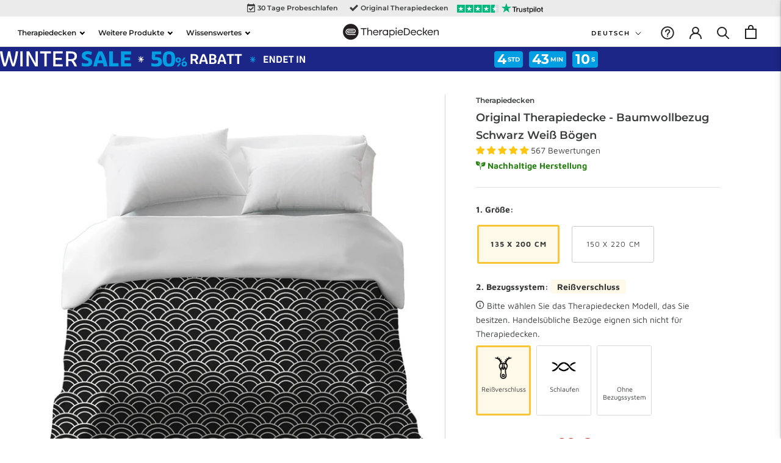

--- FILE ---
content_type: text/html; charset=utf-8
request_url: https://therapiedecken.de/products/therapiedecken-baumwollbezug-schwarz-weiss-bogen
body_size: 67085
content:
<!doctype html>

<html class="no-js" lang="de">
  <head>
    <meta charset="utf-8"> 
    <meta http-equiv="X-UA-Compatible" content="IE=edge,chrome=1">
    <meta name="viewport" content="width=device-width, initial-scale=1.0, height=device-height, minimum-scale=1.0, maximum-scale=1.0">
    <meta name="theme-color" content="">
    <!-- Open Support Chat Script - Pablo 07/2025 -->
    <script type="text/javascript">
var __assign=this&&this.__assign||function(){return(__assign=Object.assign||function(n){for(var i,o=1,d=arguments.length;o<d;o++)for(var l in i=arguments[o])Object.prototype.hasOwnProperty.call(i,l)&&(n[l]=i[l]);return n}).apply(this,arguments)};!function(){var n,i,o,d;if(!(null===(n=null===window||void 0===window?void 0:window.rep)||void 0===n?void 0:n.on)){var l=__assign({},null!==(o=null===(i=null===window||void 0===window?void 0:window.rep)||void 0===i?void 0:i.events)&&void 0!==o?o:{}),r=__assign({},null!==(d=null===window||void 0===window?void 0:window.rep)&&void 0!==d?d:{});r.events=l,r.on=function(n,i){switch(n){case"load":(null==l?void 0:l[n])?Array.isArray(null==l?void 0:l[n])&&l[n].push(i):l[n]=[i]}},window.rep=r}}();
</script>
    <link rel="stylesheet" href="//therapiedecken.de/cdn/shop/t/141/assets/theme.css?v=116055446272034411561764848344"><link rel="stylesheet" href="//therapiedecken.de/cdn/shop/t/141/assets/theme-product.css?v=111603181540343972631764848344">
    

    
    
    <link rel="stylesheet" href="//therapiedecken.de/cdn/shop/t/141/assets/icomoon.css?v=96087579763306509571764848344">
    

    
  	<script src="https://cdnjs.cloudflare.com/ajax/libs/jquery/3.2.1/jquery.min.js"></script>
    
    
      <script src="//therapiedecken.de/cdn/shop/t/141/assets/custom.js?v=104368817266178428901764848344" defer="defer"></script>
      <script src="//therapiedecken.de/cdn/shopifycloud/storefront/assets/themes_support/option_selection-b017cd28.js" type="text/javascript"></script>
    
    
    <link href="//therapiedecken.de/cdn/shop/t/141/assets/my-cart-styles.css?v=104344864949554333161764848344" rel="stylesheet" type="text/css" media="all" />
    
    <script type="application/json" data-ajax-cart-initial-state>
    {"note":null,"attributes":{},"original_total_price":0,"total_price":0,"total_discount":0,"total_weight":0.0,"item_count":0,"items":[],"requires_shipping":false,"currency":"EUR","items_subtotal_price":0,"cart_level_discount_applications":[],"checkout_charge_amount":0}
</script>

<script type="module">
    import '//therapiedecken.de/cdn/shop/t/141/assets/liquid-ajax-cart-v1.10.3.js?v=128682883572398607611764848344';
</script>

<script type="application/json" data-ajax-cart-configuration>
    {
      "addToCartCssClass": "js-my-cart-open"
    }
</script>





<script type="module">
  import { cartRequestAdd, cartRequestChange, subscribeToCartStateUpdate } from '//therapiedecken.de/cdn/shop/t/141/assets/liquid-ajax-cart-v1.10.3.js?v=128682883572398607611764848344';

  // Update cart bagde counter - Priscila 
  function UpdateBadgeCart() {
    let cartDot = document.querySelector('#Header__CartDot-id');
    cartDot.addEventListener('DOMSubtreeModified', function() {
      cartDot.textContent == 0 ?  cartDot.classList.remove('is-visible') : cartDot.classList.add('is-visible');
    });
  }

  UpdateBadgeCart();
 
  function suggestedUpsells() {
    // Slider for suggested upsell products
    $('.owl-carousel').owlCarousel({
      loop: true,
      margin: 10,
      responsiveClass: true,
      responsive: {
          0: {
              items: 1,
              nav: true,
              dots: false
          }
      }
    });

    // Heading for upsells
    const upsellActive = document.querySelectorAll(".MyCartUpsells_ItemWrapper");
    const upsellsWrapper = document.querySelector(".MyCartUpsells_SuggestedContainer");
    const suggestionsTitle = document.querySelector("#MyCartUpsells_MainTitle");

    if (upsellActive.length > 0) {
      if (!suggestionsTitle) {
          upsellsWrapper.insertAdjacentHTML("afterbegin", `<h2 id="MyCartUpsells_MainTitle" class="MyCart_H2 MyCartUpsells_MainTitle">Diese Produkte könnten Ihnen auch gefallen</h2>`)
      }
    }

    const submitButtons = document.querySelectorAll(".MyCartUpsells_SubmitButton");
    submitButtons.forEach(button => {
        button.addEventListener("click", event => {
            closeUpsell();
        });
    });
  }

  function addCartTotalDiscount() {
    const priceContainers = document.querySelectorAll(".MyCart_PriceContainer");
    
    if (priceContainers.length > 0){
      let totalItemDiscounted = 0;
      let totalDiscounted = 0;
      priceContainers.forEach(item => {
        
        let discountElement = item.children[1];
        if (discountElement){
          let total = item.children[0].innerText;
          let discount = item.children[1].innerText;
          

          total = total.replace("€", "").trim();
          total = 0 + parseFloat(total.replace(".", "").replace(",", "."));

          discount = discount.replace("€", "").trim();
          discount = 0 + parseFloat(discount.replace(".", "").replace(",", "."));

          totalItemDiscounted = discount - total;
          totalDiscounted = totalDiscounted + totalItemDiscounted;
        }
      });

      totalDiscounted = Intl.NumberFormat("de-DE", { style: "currency", currency: "EUR" }).format(totalDiscounted);
      
      const discountsWrapper = document.querySelector("#MyCart_DiscountWrapper");
      const discounts = document.querySelectorAll(".MyCart_ItemDiscount");
      if (discountsWrapper) {
          discountsWrapper.remove();
      }
      
      const totalCartWrapper = document.querySelector("#MyCart_TotalFinalWrapper");
      if (totalCartWrapper) {
        totalCartWrapper.insertAdjacentHTML("afterend",
          `<div id="MyCart_DiscountWrapper" class="MyCart_DiscountInfo MyCart_FooterText MyCart_HighlightedText">
              <span>Sie sparen  </span>
              <p id="MyCart_ItemDiscountTotal"></p>
          </div>`);
      }
      
      const totalDiscountElement = document.querySelector("#MyCart_ItemDiscountTotal");
      if (totalDiscountElement && totalDiscounted != '0,00 €') {
        totalDiscountElement.innerText = totalDiscounted;
      } else {
        if (discountsWrapper){
          document.querySelector("#MyCart_DiscountWrapper").innerHTML = '';       
        }
      }
    }
  }
  
  suggestedUpsells();
  addCartTotalDiscount();

  subscribeToCartStateUpdate(state => {
    suggestedUpsells();
    addCartTotalDiscount();
  });

</script>

<script>
  function overlayOn() {
    const element = document.getElementById("MyCart_Overlay");
    element.style.display = "block";
    element.dispatchEvent(new Event("slidecart:open"));
  }
  function overlayOff() {
    document.getElementById("MyCart_Overlay").style.display = "none";
    document.querySelector("#MyCart_Slider").classList.add("MyCartCloses");
    closeUpsell();
  }
  function UpsellOverlayOn() {
    const upsellOverlay = document.querySelector("#MyCart_UpsellOverlay");
    upsellOverlay.style.display = "block";
  }
  function UpsellOverlayOff() {
    const upsellOverlay = document.querySelector("#MyCart_UpsellOverlay");
    upsellOverlay.style.display = "none";
  }
  function closeUpsell() {
    const cartUpsellWrapper = document.querySelector(".MyCartUpsells_MainContainer");
    if (cartUpsellWrapper){
      cartUpsellWrapper.style.transform = "translateX(100%)";      
    }
    UpsellOverlayOff();
  }

  // Change to have more usells - Yurith
  function openCartUpsell(position, block) {
    
    // CHANGE const depending on the theme's submit buttons styling
    const themeSubmitStyle = 'Button Button--primary Button--full';
    // Find the right upsell Json file and take the info from there
    const upsellOverlay = document.querySelector("#MyCart_UpsellOverlay");
    upsellOverlay.style.display = 'block';
    const upsell = window["upsell" + position + "_block" + block];
    const livePrevJsonScriptAll = document.querySelectorAll(".ProductJson-liveOptions");
    livePrevJsonScriptAll.forEach(element => {
      element.innerText = '';
    })
    const livePrevJsonScriptSelected = document.querySelector(`#ProductJson-liveOptions${position}_${block}`);
    let scriptTextLivePrev = '';
    if (!upsell){
      const scriptTag = document.querySelector(".MyCart_UpsellJson_" + position + "_" + block);
      const scriptParent = scriptTag.parentNode;
      const scriptCode = scriptTag.innerText;
      scriptParent.removeChild(scriptTag);
      const newScript = document.createElement("script");
      newScript.className = scriptTag.className;
      newScript.innerText = scriptCode;
      scriptParent.appendChild(newScript);
      upsell = window["upsell" + position + "_block" + block];
    }
    if (upsell){
      scriptTextLivePrev = JSON.stringify(upsell);
      livePrevJsonScriptSelected.innerText = scriptTextLivePrev;
    }
    let upsellInfo = '';
    const upsellVariantsLength = upsell.variants.length;
    const upsellsContainer = document.querySelector("#MyCart_UpsellsContainer");
    let minPrice = upsell.variants[0].price / 100;
    let comparedPrice = upsell.variants[0].compare_at_price / 100;
    let newMinPrice = minPrice.toFixed(2).replace(".", ",") + " €";
    let newComparedPrice = comparedPrice.toFixed(2).replace(".", ",") + " €";
    upsellsContainer.textContent = '';
    let submitUpsellText = '';
    let availability = '';
    let image_url = '';

    if (upsell.variants[0].available){
      submitUpsellText = 'Hinzufügen';
      if (upsell.variants[0].featured_image){
        let firstVariantImage = upsell.variants[0].featured_image.position;
        image_url = upsell.images[firstVariantImage - 1];
      } else {
        image_url = upsell.featured_image;
      }
    } else {
      submitUpsellText = 'Ausverkauf';
      availability = 'disabled';
      image_url = upsell.featured_image;
    }
    
    // ------------ Options selection info based on the number of found options -------------
    const productHasOneOption = upsell.variants[0].option1;
    const productHasTwoOptions = upsell.variants[0].option2;
    const productHasThreeOptions = upsell.variants[0].option3;

    // ------------ Live preview app div CHANGE const depending on the options of the app -------------
    const livePrevDiv = `<div data-live-options="${upsell.id}"></div>`
      
    // ------------ Options selection info based on the number of found options -------------
    let used = '';
    upsellInfo = `
        <div class="MyCartUpsells_MainContainer" id="cartUpsellWrapper_${upsell.id}">
          <form action="/cart/add" method="post" id="formUpsell_${upsell.id}" novalidate="">
            <input name="id" type="hidden" value="${upsell.variants[0].id}" id="product-select-${upsell.id}" data-available="${upsell.variants[0].id}">
            <div class="MyCartUpsells_HeaderWrapper">
              <a class="MyCartUpsells_ProductHeader" href="/products/${upsell.handle}">
                <img class="MyCartUpsells_SuggestedImageWrapper" src="${image_url}">
                <div class="MyCartUpsells_TitleInfoWr">
                  <h2 class="Heading MyCart_H2">${upsell.title}</h2>
                  <div class="Heading MyCart_UpsellPrice MyCart_Price MyCart_HighlightedText">${newMinPrice}</div>
                  <div class="MyCart_ComparedPrice MyCart_Price">${newComparedPrice}</div>
                </div>
              </a>
              <div onclick="closeUpsell()" class="MyCartUpsells_Close">
                <svg xmlns="http://www.w3.org/2000/svg" width="12" height="12">
                  <g fill="none" stroke="currentColor" stroke-linecap="round" stroke-linejoin="round">
                    <path d="M10.714 1.286l-9.428 9.428M1.286 1.286l9.428 9.428" stroke-width=".85714"/>
                  </g>
                </svg>
              </div>
            </div>
            <div class="UpProdOpt_infoWr MyCartUpsells_infoWr">
              <div class="MyCartUpsells_SelectorsWrapper">
              </div>
              ${livePrevDiv}
              <button type="submit"
                      name="formUpsell_${upsell.id}"
                      class="MyCartUpsells_SubmitButton ${themeSubmitStyle}"
                      onClick="closeUpsell()"
                      ${availability}>
                <span>${submitUpsellText}</span>
              </button>
            </div>
          </form>
        </div>
      `;
 
    upsellsContainer.insertAdjacentHTML('beforeend', upsellInfo);
    const upsellWrapper = document.querySelector(".MyCartUpsells_MainContainer");
    upsellWrapper.style.animation = 'myupsellshows .5s';
    const selectOptionsWrapper = document.querySelector('.MyCartUpsells_SelectorsWrapper');
    
    if (productHasThreeOptions){
      const selectOptions = `
      <div class="MyCartUpsells_OptionWrapper">
        <label class="MyCartUpsells_OptionLabel option-name" for="select-one-${upsell.id}">1. ${upsell.options[0]}</label>
        <select id="select-one-${upsell.id}" class="MyCartUpsells_Select" 
          onchange="selectVariable(${position}, ${block})"
          data-block-index="${block}"
          data-product-id="${upsell.id}">
        </select>
      </div>
      <div class="MyCartUpsells_OptionWrapper"> 
        <label class="MyCartUpsells_OptionLabel option-name" for="select-two-${upsell.id}">2. ${upsell.options[1]}</label>
        <select id="select-two-${upsell.id}" class="MyCartUpsells_Select" 
          onchange="selectVariable(${position}, ${block})"
          data-block-index="${block}"
          data-product-id="${upsell.id}">
        </select>
      </div>
      <div class="MyCartUpsells_OptionWrapper">
        <label class="MyCartUpsells_OptionLabel option-name" for="select-three-${upsell.id}">3. ${upsell.options[2]}</label>
        <select id="select-three-${upsell.id}" class="MyCartUpsells_Select" 
          onchange="selectVariable(${position}, ${block})"
          data-block-index="${block}"
          data-product-id="${upsell.id}">
        </select>
      </div>
      `;
      
      // ------------ Get the variants for each option -------------
      let optionsOneArr = upsell.variants.map(variant => {
        return variant.option1;
      });
      let optionsTwoArr = upsell.variants.map(variant => {
        return variant.option2;
      });
      let optionsThreeArr = upsell.variants.map(variant => {
        return variant.option3;
      });
    
      let optionsOneArrUnique = [...new Set(optionsOneArr)];
      let optionsTwoArrUnique = [...new Set(optionsTwoArr)];
      let optionsThreeArrUnique = [...new Set(optionsThreeArr)];
      
      selectOptionsWrapper.insertAdjacentHTML('beforeend', selectOptions);
      const selectElementOne = document.querySelector(`#select-one-${upsell.id}`);
      const selectElementTwo = document.querySelector(`#select-two-${upsell.id}`);
      const selectElementThree = document.querySelector(`#select-three-${upsell.id}`);
      
      optionsOneArrUnique.forEach(option => {
        selectElementOne.insertAdjacentHTML('beforeend', `<option value="${option}">${option}</option>`);
      });
      optionsTwoArrUnique.forEach(option => {
        selectElementTwo.insertAdjacentHTML('beforeend', `<option value="${option}">${option}</option>`);
      });
      optionsThreeArrUnique.forEach(option => {
        selectElementThree.insertAdjacentHTML('beforeend', `<option value="${option}">${option}</option>`);
      });
    } else if (productHasTwoOptions){
      const selectOptions = `
      <div class="MyCartUpsells_OptionWrapper">
        <label class="MyCartUpsells_OptionLabel option-name" for="select-one-${upsell.id}">1. ${upsell.options[0]}</label>
        <select id="select-one-${upsell.id}" class="MyCartUpsells_Select" 
          onchange="selectVariable(${position}, ${block})"
          data-block-index="${block}"
          data-product-id="${upsell.id}">
        </select>
      </div>
      <div class="MyCartUpsells_OptionWrapper"> 
        <label class="MyCartUpsells_OptionLabel option-name" for="select-two-${upsell.id}">2. ${upsell.options[1]}</label>
        <select id="select-two-${upsell.id}" class="MyCartUpsells_Select" 
          onchange="selectVariable(${position}, ${block})"
          data-block-index="${block}"
          data-product-id="${upsell.id}">
        </select>
      </div>
      `;
      
      // ------------ Get the variants for each option -------------
      let optionsOneArr = upsell.variants.map(variant => {
        return variant.option1;
      });
      let optionsTwoArr = upsell.variants.map(variant => {
        return variant.option2;
      });
    
      let optionsOneArrUnique = [...new Set(optionsOneArr)];
      let optionsTwoArrUnique = [...new Set(optionsTwoArr)];
      
      selectOptionsWrapper.insertAdjacentHTML('beforeend', selectOptions);
      const selectElementOne = document.querySelector(`#select-one-${upsell.id}`);
      const selectElementTwo = document.querySelector(`#select-two-${upsell.id}`);
      
      optionsOneArrUnique.forEach(option => {
        selectElementOne.insertAdjacentHTML('beforeend', `<option value="${option}">${option}</option>`);
      });
      optionsTwoArrUnique.forEach(option => {
        selectElementTwo.insertAdjacentHTML('beforeend', `<option value="${option}">${option}</option>`);
      });
    } else if (productHasOneOption){
      if(upsell.variants.length > 1){
        const selectOptions = `
        <div class="MyCartUpsells_OptionWrapper">
          <label class="MyCartUpsells_OptionLabel option-name" for="select-one-${upsell.id}">1. ${upsell.options[0]}</label>
          <select id="select-one-${upsell.id}" class="MyCartUpsells_Select" 
            onchange="selectVariable(${position}, ${block})"
            data-block-index="${block}"
            data-product-id="${upsell.id}">
          </select>
        </div>
        `;
        
        // ------------ Get the variants for each option -------------
        let optionsOneArr = upsell.variants.map(variant => {
          return variant.option1;
        });
        let optionsOneArrUnique = [...new Set(optionsOneArr)];
        
        selectOptionsWrapper.insertAdjacentHTML('beforeend', selectOptions);
        
        const selectElementOne = document.querySelector(`#select-one-${upsell.id}`);
        optionsOneArrUnique.forEach(option => {
          selectElementOne.insertAdjacentHTML('beforeend', `<option value="${option}">${option}</option>`);
        });
      }
    }
    // ------------ Added to make the upload button work from the live-preview app  -------------
    window.Cloudlift.options.App.shopifyStore.constructor.products = {};
    window.Cloudlift.options.App.setup();
    
  }

  function selectVariable(position, block) {
    const productId = event.target.dataset.productId;
    let blockIndex = parseInt(event.target.dataset.blockIndex, 10);
    let selectedUpsell = window[`upsell${position}_block${block}`];
    let available = false;
    let variantId = '';
    const opt1 = document.getElementById('select-one-' + productId)?.value;
    const opt2 = document.getElementById('select-two-' + productId)?.value;
    const opt3 = document.getElementById('select-three-' + productId)?.value;

    const productHasOneOption = selectedUpsell.variants[0].option1;
    const productHasTwoOptions = selectedUpsell.variants[0].option2;
    const productHasThreeOptions = selectedUpsell.variants[0].option3;

    for (var i = 0; i < selectedUpsell.variants.length; i++) {
      let variant = selectedUpsell.variants[i];
      variantId = variant.id;
      let variantPrice = variant.price;
      let variantComparePrice = variant.compare_at_price;
      let priceElement = document.querySelector(`#formUpsell_${productId} .MyCart_UpsellPrice`);
      let comparePriceElement = document.querySelector(`#formUpsell_${productId} .MyCart_ComparedPrice`);
      let variantAvailability = variant.available;
      let variantImagePosition = variant.featured_image?.position;
      let variantImage = selectedUpsell.images[variantImagePosition - 1];
      
      variantPrice = variantPrice / 100;
      variantComparePrice = variantComparePrice / 100;

      let variantElement = document.querySelector("img.MyCartUpsells_SuggestedImageWrapper");
      variantElement.removeAttribute("src");
      variantElement.setAttribute("src", `${variantImage}`);
      
      if (productHasThreeOptions) {
        if (variantAvailability) {
          if (variant.option1 == opt1 && variant.option2 == opt2 && variant.option3 == opt3 && variant.available) {
            priceElement.textContent = variantPrice.toFixed(2).replace(".", ",") + " €";
            if (variantPrice < variantComparePrice){
              comparePriceElement.textContent = variantComparePrice.toFixed(2).replace(".", ",") + " €";
            } else {
              priceElement.classList.remove("MyCart_HighlightedText");
            }
            available = true;
            break;
          }
        } else {
          if (variant.option1 == opt1 && variant.option2 == opt2 && variant.option3 == opt3) {
            priceElement.textContent = variantPrice.toFixed(2).replace(".", ",") + " €";
            if (variantPrice < variantComparePrice){
              comparePriceElement.textContent = variantComparePrice.toFixed(2).replace(".", ",") + " €";
            } else {
              priceElement.classList.remove("MyCart_HighlightedText");
            }
            available = false;
            break;
          }
        }
      } else if (productHasTwoOptions) {
        if (variantAvailability) {
          if (variant.option1 == opt1 && variant.option2 == opt2 && variant.available) {
            priceElement.textContent = variantPrice.toFixed(2).replace(".", ",") + " €";
            if (variantPrice < variantComparePrice){
              comparePriceElement.textContent = variantComparePrice.toFixed(2).replace(".", ",") + " €";
            } else {
              priceElement.classList.remove("MyCart_HighlightedText");
            }
            available = true;
            break;
          }
        } else {
          if (variant.option1 == opt1 && variant.option2 == opt2) {
            priceElement.textContent = variantPrice.toFixed(2).replace(".", ",") + " €";
            if (variantPrice < variantComparePrice){
              comparePriceElement.textContent = variantComparePrice.toFixed(2).replace(".", ",") + " €";
            } else {
              priceElement.classList.remove("MyCart_HighlightedText");
            }
            available = false;
            break;
          }
        }
      } else if (productHasOneOption) {
        if (variantAvailability) {
          if (variant.option1 == opt1 && variant.available) {
            priceElement.textContent = variantPrice.toFixed(2).replace(".", ",") + " €";
            if (variantPrice < variantComparePrice){
              comparePriceElement.textContent = variantComparePrice.toFixed(2).replace(".", ",") + " €";
            } else {
              priceElement.classList.remove("MyCart_HighlightedText");
            }
            available = true;
            break;
          }
        } else {
          if (variant.option1 == opt1) {
            priceElement.textContent = variantPrice.toFixed(2).replace(".", ",") + " €";
            if (variantPrice < variantComparePrice){
              comparePriceElement.textContent = variantComparePrice.toFixed(2).replace(".", ",") + " €";
            } else {
              priceElement.classList.remove("MyCart_HighlightedText");
            }
            available = false;
            break;
          }
        }
      }
    }
    
    if (variantId != '') {
        document.getElementById('product-select-' + productId).value = variantId;
    } else {
        document.getElementById('product-select-' + productId).value = '';
    }
    
    if (available === true) {
      document.querySelector(`button.MyCartUpsells_SubmitButton[name="formUpsell_${productId}"] span`).innerHTML = 'Hinzufügen';
      document.querySelector(`button.MyCartUpsells_SubmitButton[name="formUpsell_${productId}"]`).removeAttribute("disabled");
    } else {
      document.querySelector(`button.MyCartUpsells_SubmitButton[name="formUpsell_${productId}"] span`).innerHTML = 'Ausverkauft';
      document.querySelector(`button.MyCartUpsells_SubmitButton[name="formUpsell_${productId}"]`).setAttribute("disabled", "disabled");
    }
  }
</script>
    









    
  	<script src="https://cdnjs.cloudflare.com/ajax/libs/OwlCarousel2/2.3.4/owl.carousel.min.js"></script>
  	<link rel="stylesheet" href="https://cdnjs.cloudflare.com/ajax/libs/OwlCarousel2/2.3.4/assets/owl.carousel.min.css" media="all"><link href="//therapiedecken.de/cdn/shop/t/141/assets/promotional-badges.css?v=137850916659471842001764848344" rel="stylesheet" type="text/css" media="all" />
    
        <!-- Custom CSS styles addded - PABLO - Feb 2025 -->
      <link rel="stylesheet" href="//therapiedecken.de/cdn/shop/t/141/assets/custom-styles.css?v=86557542010695064191764848344">


    <title>
      Original Therapiedecke - Baumwollbezug Schwarz Weiß Bögen &ndash; Therapiedecken.de
    </title><meta name="description" content="Eigenschaften des Therapiedecken Baumwollbezugs Atmungsaktiver Baumwollbezug für warme Nächte, dank Samtseite auch ganzjährig nutzbar Reißverschlüsse oder Schlaufen für einfaches Beziehen und Wechseln Vorderseite aus Baumwolle, die Rückseite aus einem angenehmen, samtartigen Stoff Bei 40° in der Waschmaschine waschbar "><!-- Google Tag Manager -->
    <script>(function(w,d,s,l,i){w[l]=w[l]||[];w[l].push({'gtm.start':
    new Date().getTime(),event:'gtm.js'});var f=d.getElementsByTagName(s)[0],
    j=d.createElement(s),dl=l!='dataLayer'?'&l='+l:'';j.async=true;j.src=
    'https://www.googletagmanager.com/gtm.js?id='+i+dl;f.parentNode.insertBefore(j,f);
    })(window,document,'script','dataLayer','GTM-TP3DS7X');</script>
    <!-- End Google Tag Manager -->

    <!-- Global site tag (gtag.js) - Google Ads: AW-828326467 -->
    <script async src="https://www.googletagmanager.com/gtag/js?id=AW-828326467"></script>
    <script>
      window.dataLayer = window.dataLayer || [];
      function gtag(){dataLayer.push(arguments);}
      gtag('js', new Date());
      gtag('config', 'AW-828326467');
    </script>


    <link rel="canonical" href="https://therapiedecken.de/products/therapiedecken-baumwollbezug-schwarz-weiss-bogen"><link rel="shortcut icon" href="//therapiedecken.de/cdn/shop/files/TD_-_Favicon_f442027d-f9d3-4996-b7e3-9bd58146ac7f_96x.svg?v=1755841277" type="image/png"><meta property="og:type" content="product">
  <meta property="og:title" content="Original Therapiedecke - Baumwollbezug Schwarz Weiß Bögen"><meta property="og:image" content="http://therapiedecken.de/cdn/shop/files/TDCoverDesignsJapan-01_bigbed_77b9a3b8-19f3-471f-8706-50b4373bda61.jpg?v=1755854014">
    <meta property="og:image:secure_url" content="https://therapiedecken.de/cdn/shop/files/TDCoverDesignsJapan-01_bigbed_77b9a3b8-19f3-471f-8706-50b4373bda61.jpg?v=1755854014">
    <meta property="og:image:width" content="1200">
    <meta property="og:image:height" content="1200"><meta property="product:price:amount" content="99,00">
  <meta property="product:price:currency" content="EUR"><meta property="og:description" content="Eigenschaften des Therapiedecken Baumwollbezugs Atmungsaktiver Baumwollbezug für warme Nächte, dank Samtseite auch ganzjährig nutzbar Reißverschlüsse oder Schlaufen für einfaches Beziehen und Wechseln Vorderseite aus Baumwolle, die Rückseite aus einem angenehmen, samtartigen Stoff Bei 40° in der Waschmaschine waschbar "><meta property="og:url" content="https://therapiedecken.de/products/therapiedecken-baumwollbezug-schwarz-weiss-bogen">
<meta property="og:site_name" content="Therapiedecken.de"><meta name="twitter:card" content="summary"><meta name="twitter:title" content="Original Therapiedecke - Baumwollbezug Schwarz Weiß Bögen">
  <meta name="twitter:description" content="
Eigenschaften des Therapiedecken Baumwollbezugs



Atmungsaktiver Baumwollbezug für warme Nächte, dank Samtseite auch ganzjährig nutzbar
Reißverschlüsse oder Schlaufen für einfaches Beziehen und Wechseln
Vorderseite aus Baumwolle, die Rückseite aus einem angenehmen, samtartigen Stoff
Bei 40° in der Waschmaschine waschbar
Enthält: 1 x Gravity oder Balance Baumwollbezug (ca. 0,5 kg - 1,5 kg)
Nur mit dem Gravity oder Balance Inlett kompatibel. Die Gravity oder Balance Decke erhalten Sie hier: Therapiedecken.

">
  <meta name="twitter:image" content="https://therapiedecken.de/cdn/shop/files/TDCoverDesignsJapan-01_bigbed_77b9a3b8-19f3-471f-8706-50b4373bda61_600x600_crop_center.jpg?v=1755854014">
    <style>
  @font-face {
  font-family: Montserrat;
  font-weight: 600;
  font-style: normal;
  font-display: fallback;
  src: url("//therapiedecken.de/cdn/fonts/montserrat/montserrat_n6.1326b3e84230700ef15b3a29fb520639977513e0.woff2") format("woff2"),
       url("//therapiedecken.de/cdn/fonts/montserrat/montserrat_n6.652f051080eb14192330daceed8cd53dfdc5ead9.woff") format("woff");
}

  @font-face {
  font-family: "Maven Pro";
  font-weight: 400;
  font-style: normal;
  font-display: fallback;
  src: url("//therapiedecken.de/cdn/fonts/maven_pro/mavenpro_n4.c68ed1d8b5c0af622b14d3bb80bf3ead8907ac11.woff2") format("woff2"),
       url("//therapiedecken.de/cdn/fonts/maven_pro/mavenpro_n4.522bf9c765ae9601c2a4846d60057ced1efdcde2.woff") format("woff");
}


  @font-face {
  font-family: "Maven Pro";
  font-weight: 700;
  font-style: normal;
  font-display: fallback;
  src: url("//therapiedecken.de/cdn/fonts/maven_pro/mavenpro_n7.1cf8ef6e1971df8c9c821bcb73da0b10e0c49a8b.woff2") format("woff2"),
       url("//therapiedecken.de/cdn/fonts/maven_pro/mavenpro_n7.1ecc5b9854a5f30ff1b42559ffcca41d24759633.woff") format("woff");
}

  
  

  :root {
    --heading-font-family : Montserrat, sans-serif;
    --heading-font-weight : 600;
    --heading-font-style  : normal;

    --text-font-family : "Maven Pro", sans-serif;
    --text-font-weight : 400;
    --text-font-style  : normal;

    --base-text-font-size   : 14px;
    --default-text-font-size: 14px;--background          : #ffffff;
    --background-rgb      : 255, 255, 255;
    --light-background    : #f8f8f8;
    --light-background-rgb: 248, 248, 248;
    --heading-color       : #3a3c3c;
    --text-color          : #3a3c3c;
    --text-color-rgb      : 58, 60, 60;
    --text-color-light    : #000000;
    --text-color-light-rgb: 0, 0, 0;
    --link-color          : #181818;
    --link-color-rgb      : 24, 24, 24;
    --border-color        : #e1e2e2;
    --border-color-rgb    : 225, 226, 226;

    --button-background    : #fac636;
    --button-background-rgb: 250, 198, 54;
    --button-text-color    : #222323;

    --header-background       : #ffffff;
    --header-heading-color    : #222323;
    --header-light-text-color : #212121;
    --header-border-color     : #dedede;

    --footer-background    : #5b5b5b;
    --footer-text-color    : #ffffff;
    --footer-heading-color : #ffffff;
    --footer-border-color  : #747474;

    --navigation-background      : #ffffff;
    --navigation-background-rgb  : 255, 255, 255;
    --navigation-text-color      : #222323;
    --navigation-text-color-light: rgba(34, 35, 35, 0.5);
    --navigation-border-color    : rgba(34, 35, 35, 0.25);

    --newsletter-popup-background     : #5b5b5b;
    --newsletter-popup-text-color     : #ffffff;
    --newsletter-popup-text-color-rgb : 255, 255, 255;

    --secondary-elements-background       : #f8f8f8;
    --secondary-elements-background-rgb   : 248, 248, 248;
    --secondary-elements-text-color       : #ffffff;
    --secondary-elements-text-color-light : rgba(255, 255, 255, 0.5);
    --secondary-elements-border-color     : rgba(255, 255, 255, 0.25);

    --product-sale-price-color    : #f94c43;
    --product-sale-price-color-rgb: 249, 76, 67;

    /* Shopify related variables */
    --payment-terms-background-color: #ffffff;

    /* Products */

    --horizontal-spacing-four-products-per-row: 60px;
        --horizontal-spacing-two-products-per-row : 60px;

    --vertical-spacing-four-products-per-row: 60px;
        --vertical-spacing-two-products-per-row : 75px;

    /* Animation */
    --drawer-transition-timing: cubic-bezier(0.645, 0.045, 0.355, 1);
    --header-base-height: 80px; /* We set a default for browsers that do not support CSS variables */

    /* Cursors */
    --cursor-zoom-in-svg    : url(//therapiedecken.de/cdn/shop/t/141/assets/cursor-zoom-in.svg?v=136351074514531239871764848344);
    --cursor-zoom-in-2x-svg : url(//therapiedecken.de/cdn/shop/t/141/assets/cursor-zoom-in-2x.svg?v=160785048714393624771764848344);
  }
</style>

<script>
  // IE11 does not have support for CSS variables, so we have to polyfill them
  if (!(((window || {}).CSS || {}).supports && window.CSS.supports('(--a: 0)'))) {
    const script = document.createElement('script');
    script.type = 'text/javascript';
    script.src = 'https://cdn.jsdelivr.net/npm/css-vars-ponyfill@2';
    script.onload = function() {
      cssVars({});
    };

    document.getElementsByTagName('head')[0].appendChild(script);
  }
</script>

    <!-- Font-Awesome ================================================== -->
  	<link rel="preload" href="https://maxcdn.bootstrapcdn.com/font-awesome/4.3.0/css/font-awesome.min.css" as="style" onload="this.onload=null;this.rel='stylesheet'">
  	<noscript><link rel="stylesheet" href="https://maxcdn.bootstrapcdn.com/font-awesome/4.3.0/css/font-awesome.min.css"></noscript>
    
    

        <!-- Bing Ads Pixel -->
<script>(function(w,d,t,r,u){var f,n,i;w[u]=w[u]||[],f=function(){var o={ti:"26043610", enableAutoSpaTracking: true};o.q=w[u],w[u]=new UET(o),w[u].push("pageLoad")},n=d.createElement(t),n.src=r,n.async=1,n.onload=n.onreadystatechange=function(){var s=this.readyState;s&&s!=="loaded"&&s!=="complete"||(f(),n.onload=n.onreadystatechange=null)},i=d.getElementsByTagName(t)[0],i.parentNode.insertBefore(n,i)})(window,document,"script","//bat.bing.com/bat.js","uetq");</script>    
    
    <script>window.performance && window.performance.mark && window.performance.mark('shopify.content_for_header.start');</script><meta name="google-site-verification" content="rcMB-MgF5Ng8nIVjl8ci12yuawZBxnjAMBdImZXuk00">
<meta name="facebook-domain-verification" content="pp9jiynq6wnwg5u83tlui3162xzydo">
<meta id="shopify-digital-wallet" name="shopify-digital-wallet" content="/5077172288/digital_wallets/dialog">
<meta name="shopify-checkout-api-token" content="08171e4a05ab5557533093086724859c">
<meta id="in-context-paypal-metadata" data-shop-id="5077172288" data-venmo-supported="false" data-environment="production" data-locale="de_DE" data-paypal-v4="true" data-currency="EUR">
<link rel="alternate" hreflang="x-default" href="https://en.therapyblankets.com/products/therapy-blankets-cotton-cover-black-white-arc">
<link rel="alternate" hreflang="en" href="https://en.therapyblankets.com/products/therapy-blankets-cotton-cover-black-white-arc">
<link rel="alternate" hreflang="fr" href="https://en.therapyblankets.com/fr/products/couvertures-therapeutiques-housse-coton-noir-blanc-arc">
<link rel="alternate" hreflang="nl-BE" href="https://therapyblankets.com/nl/products/therapiedecken-katoenenhoes-zwart-wit-boog">
<link rel="alternate" hreflang="it-BE" href="https://therapyblankets.com/it/products/coperte-terapeutiche-cotone-nero-bianco-arco">
<link rel="alternate" hreflang="es-BE" href="https://therapyblankets.com/es/products/mantas-terapia-funda-algodon-negro-blanco-arco">
<link rel="alternate" hreflang="nl-DK" href="https://therapyblankets.com/nl/products/therapiedecken-katoenenhoes-zwart-wit-boog">
<link rel="alternate" hreflang="it-DK" href="https://therapyblankets.com/it/products/coperte-terapeutiche-cotone-nero-bianco-arco">
<link rel="alternate" hreflang="es-DK" href="https://therapyblankets.com/es/products/mantas-terapia-funda-algodon-negro-blanco-arco">
<link rel="alternate" hreflang="nl-ES" href="https://therapyblankets.com/nl/products/therapiedecken-katoenenhoes-zwart-wit-boog">
<link rel="alternate" hreflang="it-ES" href="https://therapyblankets.com/it/products/coperte-terapeutiche-cotone-nero-bianco-arco">
<link rel="alternate" hreflang="es-ES" href="https://therapyblankets.com/es/products/mantas-terapia-funda-algodon-negro-blanco-arco">
<link rel="alternate" hreflang="nl-FI" href="https://therapyblankets.com/nl/products/therapiedecken-katoenenhoes-zwart-wit-boog">
<link rel="alternate" hreflang="it-FI" href="https://therapyblankets.com/it/products/coperte-terapeutiche-cotone-nero-bianco-arco">
<link rel="alternate" hreflang="es-FI" href="https://therapyblankets.com/es/products/mantas-terapia-funda-algodon-negro-blanco-arco">
<link rel="alternate" hreflang="nl-HU" href="https://therapyblankets.com/nl/products/therapiedecken-katoenenhoes-zwart-wit-boog">
<link rel="alternate" hreflang="it-HU" href="https://therapyblankets.com/it/products/coperte-terapeutiche-cotone-nero-bianco-arco">
<link rel="alternate" hreflang="es-HU" href="https://therapyblankets.com/es/products/mantas-terapia-funda-algodon-negro-blanco-arco">
<link rel="alternate" hreflang="nl-IE" href="https://therapyblankets.com/nl/products/therapiedecken-katoenenhoes-zwart-wit-boog">
<link rel="alternate" hreflang="it-IE" href="https://therapyblankets.com/it/products/coperte-terapeutiche-cotone-nero-bianco-arco">
<link rel="alternate" hreflang="es-IE" href="https://therapyblankets.com/es/products/mantas-terapia-funda-algodon-negro-blanco-arco">
<link rel="alternate" hreflang="nl-IT" href="https://therapyblankets.com/nl/products/therapiedecken-katoenenhoes-zwart-wit-boog">
<link rel="alternate" hreflang="it-IT" href="https://therapyblankets.com/it/products/coperte-terapeutiche-cotone-nero-bianco-arco">
<link rel="alternate" hreflang="es-IT" href="https://therapyblankets.com/es/products/mantas-terapia-funda-algodon-negro-blanco-arco">
<link rel="alternate" hreflang="nl-LU" href="https://therapyblankets.com/nl/products/therapiedecken-katoenenhoes-zwart-wit-boog">
<link rel="alternate" hreflang="it-LU" href="https://therapyblankets.com/it/products/coperte-terapeutiche-cotone-nero-bianco-arco">
<link rel="alternate" hreflang="es-LU" href="https://therapyblankets.com/es/products/mantas-terapia-funda-algodon-negro-blanco-arco">
<link rel="alternate" hreflang="de-NL" href="https://nl.therapyblankets.com/products/therapiedecken-baumwollbezug-schwarz-weiss-bogen">
<link rel="alternate" hreflang="nl-NL" href="https://nl.therapyblankets.com/nl/products/therapiedecken-katoenenhoes-zwart-wit-boog">
<link rel="alternate" hreflang="nl-PT" href="https://therapyblankets.com/nl/products/therapiedecken-katoenenhoes-zwart-wit-boog">
<link rel="alternate" hreflang="it-PT" href="https://therapyblankets.com/it/products/coperte-terapeutiche-cotone-nero-bianco-arco">
<link rel="alternate" hreflang="es-PT" href="https://therapyblankets.com/es/products/mantas-terapia-funda-algodon-negro-blanco-arco">
<link rel="alternate" hreflang="nl-SE" href="https://therapyblankets.com/nl/products/therapiedecken-katoenenhoes-zwart-wit-boog">
<link rel="alternate" hreflang="it-SE" href="https://therapyblankets.com/it/products/coperte-terapeutiche-cotone-nero-bianco-arco">
<link rel="alternate" hreflang="es-SE" href="https://therapyblankets.com/es/products/mantas-terapia-funda-algodon-negro-blanco-arco">
<link rel="alternate" hreflang="nl-SI" href="https://therapyblankets.com/nl/products/therapiedecken-katoenenhoes-zwart-wit-boog">
<link rel="alternate" hreflang="it-SI" href="https://therapyblankets.com/it/products/coperte-terapeutiche-cotone-nero-bianco-arco">
<link rel="alternate" hreflang="es-SI" href="https://therapyblankets.com/es/products/mantas-terapia-funda-algodon-negro-blanco-arco">
<link rel="alternate" hreflang="nl-SK" href="https://therapyblankets.com/nl/products/therapiedecken-katoenenhoes-zwart-wit-boog">
<link rel="alternate" hreflang="it-SK" href="https://therapyblankets.com/it/products/coperte-terapeutiche-cotone-nero-bianco-arco">
<link rel="alternate" hreflang="es-SK" href="https://therapyblankets.com/es/products/mantas-terapia-funda-algodon-negro-blanco-arco">
<link rel="alternate" hreflang="en-FR" href="https://therapyblankets.com/products/therapy-blankets-cotton-cover-black-white-arc">
<link rel="alternate" hreflang="nl-FR" href="https://therapyblankets.com/nl/products/therapiedecken-katoenenhoes-zwart-wit-boog">
<link rel="alternate" hreflang="it-FR" href="https://therapyblankets.com/it/products/coperte-terapeutiche-cotone-nero-bianco-arco">
<link rel="alternate" hreflang="es-FR" href="https://therapyblankets.com/es/products/mantas-terapia-funda-algodon-negro-blanco-arco">
<link rel="alternate" hreflang="es-DE" href="https://es.therapyblankets.com/products/mantas-terapia-funda-algodon-negro-blanco-arco">
<link rel="alternate" hreflang="it-DE" href="https://it.therapyblankets.com/products/coperte-terapeutiche-cotone-nero-bianco-arco">
<link rel="alternate" hreflang="de-DE" href="https://therapiedecken.de/products/therapiedecken-baumwollbezug-schwarz-weiss-bogen">
<link rel="alternate" hreflang="es-AT" href="https://es.therapyblankets.com/products/mantas-terapia-funda-algodon-negro-blanco-arco">
<link rel="alternate" hreflang="it-AT" href="https://it.therapyblankets.com/products/coperte-terapeutiche-cotone-nero-bianco-arco">
<link rel="alternate" hreflang="de-AT" href="https://therapiedecken.de/products/therapiedecken-baumwollbezug-schwarz-weiss-bogen">
<link rel="alternate" hreflang="de-CH" href="https://therapiedecken.de/de-ch/products/therapiedecken-baumwollbezug-schwarz-weiss-bogen">
<link rel="alternate" type="application/json+oembed" href="https://therapiedecken.de/products/therapiedecken-baumwollbezug-schwarz-weiss-bogen.oembed">
<script async="async" src="/checkouts/internal/preloads.js?locale=de-DE"></script>
<link rel="preconnect" href="https://shop.app" crossorigin="anonymous">
<script async="async" src="https://shop.app/checkouts/internal/preloads.js?locale=de-DE&shop_id=5077172288" crossorigin="anonymous"></script>
<script id="apple-pay-shop-capabilities" type="application/json">{"shopId":5077172288,"countryCode":"GB","currencyCode":"EUR","merchantCapabilities":["supports3DS"],"merchantId":"gid:\/\/shopify\/Shop\/5077172288","merchantName":"Therapiedecken.de","requiredBillingContactFields":["postalAddress","email"],"requiredShippingContactFields":["postalAddress","email"],"shippingType":"shipping","supportedNetworks":["visa","maestro","masterCard","amex","discover","elo"],"total":{"type":"pending","label":"Therapiedecken.de","amount":"1.00"},"shopifyPaymentsEnabled":true,"supportsSubscriptions":true}</script>
<script id="shopify-features" type="application/json">{"accessToken":"08171e4a05ab5557533093086724859c","betas":["rich-media-storefront-analytics"],"domain":"therapiedecken.de","predictiveSearch":true,"shopId":5077172288,"locale":"de"}</script>
<script>var Shopify = Shopify || {};
Shopify.shop = "gravitydecke.myshopify.com";
Shopify.locale = "de";
Shopify.currency = {"active":"EUR","rate":"1.0"};
Shopify.country = "DE";
Shopify.theme = {"name":"TherapieDecken.de-2025\/Main [Winter Sale 2025]","id":128922452101,"schema_name":"Prestige","schema_version":"5.0.0","theme_store_id":null,"role":"main"};
Shopify.theme.handle = "null";
Shopify.theme.style = {"id":null,"handle":null};
Shopify.cdnHost = "therapiedecken.de/cdn";
Shopify.routes = Shopify.routes || {};
Shopify.routes.root = "/";</script>
<script type="module">!function(o){(o.Shopify=o.Shopify||{}).modules=!0}(window);</script>
<script>!function(o){function n(){var o=[];function n(){o.push(Array.prototype.slice.apply(arguments))}return n.q=o,n}var t=o.Shopify=o.Shopify||{};t.loadFeatures=n(),t.autoloadFeatures=n()}(window);</script>
<script>
  window.ShopifyPay = window.ShopifyPay || {};
  window.ShopifyPay.apiHost = "shop.app\/pay";
  window.ShopifyPay.redirectState = null;
</script>
<script id="shop-js-analytics" type="application/json">{"pageType":"product"}</script>
<script defer="defer" async type="module" src="//therapiedecken.de/cdn/shopifycloud/shop-js/modules/v2/client.init-shop-cart-sync_kxAhZfSm.de.esm.js"></script>
<script defer="defer" async type="module" src="//therapiedecken.de/cdn/shopifycloud/shop-js/modules/v2/chunk.common_5BMd6ono.esm.js"></script>
<script type="module">
  await import("//therapiedecken.de/cdn/shopifycloud/shop-js/modules/v2/client.init-shop-cart-sync_kxAhZfSm.de.esm.js");
await import("//therapiedecken.de/cdn/shopifycloud/shop-js/modules/v2/chunk.common_5BMd6ono.esm.js");

  window.Shopify.SignInWithShop?.initShopCartSync?.({"fedCMEnabled":true,"windoidEnabled":true});

</script>
<script>
  window.Shopify = window.Shopify || {};
  if (!window.Shopify.featureAssets) window.Shopify.featureAssets = {};
  window.Shopify.featureAssets['shop-js'] = {"shop-cart-sync":["modules/v2/client.shop-cart-sync_81xuAXRO.de.esm.js","modules/v2/chunk.common_5BMd6ono.esm.js"],"init-fed-cm":["modules/v2/client.init-fed-cm_B2l2C8gd.de.esm.js","modules/v2/chunk.common_5BMd6ono.esm.js"],"shop-button":["modules/v2/client.shop-button_DteRmTIv.de.esm.js","modules/v2/chunk.common_5BMd6ono.esm.js"],"init-windoid":["modules/v2/client.init-windoid_BrVTPDHy.de.esm.js","modules/v2/chunk.common_5BMd6ono.esm.js"],"shop-cash-offers":["modules/v2/client.shop-cash-offers_uZhaqfcC.de.esm.js","modules/v2/chunk.common_5BMd6ono.esm.js","modules/v2/chunk.modal_DhTZgVSk.esm.js"],"shop-toast-manager":["modules/v2/client.shop-toast-manager_lTRStNPf.de.esm.js","modules/v2/chunk.common_5BMd6ono.esm.js"],"init-shop-email-lookup-coordinator":["modules/v2/client.init-shop-email-lookup-coordinator_BhyMm2Vh.de.esm.js","modules/v2/chunk.common_5BMd6ono.esm.js"],"pay-button":["modules/v2/client.pay-button_uIj7-e2V.de.esm.js","modules/v2/chunk.common_5BMd6ono.esm.js"],"avatar":["modules/v2/client.avatar_BTnouDA3.de.esm.js"],"init-shop-cart-sync":["modules/v2/client.init-shop-cart-sync_kxAhZfSm.de.esm.js","modules/v2/chunk.common_5BMd6ono.esm.js"],"shop-login-button":["modules/v2/client.shop-login-button_hqVUT9QF.de.esm.js","modules/v2/chunk.common_5BMd6ono.esm.js","modules/v2/chunk.modal_DhTZgVSk.esm.js"],"init-customer-accounts-sign-up":["modules/v2/client.init-customer-accounts-sign-up_0Oyvgx7Z.de.esm.js","modules/v2/client.shop-login-button_hqVUT9QF.de.esm.js","modules/v2/chunk.common_5BMd6ono.esm.js","modules/v2/chunk.modal_DhTZgVSk.esm.js"],"init-shop-for-new-customer-accounts":["modules/v2/client.init-shop-for-new-customer-accounts_DojLPa1w.de.esm.js","modules/v2/client.shop-login-button_hqVUT9QF.de.esm.js","modules/v2/chunk.common_5BMd6ono.esm.js","modules/v2/chunk.modal_DhTZgVSk.esm.js"],"init-customer-accounts":["modules/v2/client.init-customer-accounts_DWlFj6gc.de.esm.js","modules/v2/client.shop-login-button_hqVUT9QF.de.esm.js","modules/v2/chunk.common_5BMd6ono.esm.js","modules/v2/chunk.modal_DhTZgVSk.esm.js"],"shop-follow-button":["modules/v2/client.shop-follow-button_BEIcZOGj.de.esm.js","modules/v2/chunk.common_5BMd6ono.esm.js","modules/v2/chunk.modal_DhTZgVSk.esm.js"],"lead-capture":["modules/v2/client.lead-capture_BSpzCmmh.de.esm.js","modules/v2/chunk.common_5BMd6ono.esm.js","modules/v2/chunk.modal_DhTZgVSk.esm.js"],"checkout-modal":["modules/v2/client.checkout-modal_8HiTfxyj.de.esm.js","modules/v2/chunk.common_5BMd6ono.esm.js","modules/v2/chunk.modal_DhTZgVSk.esm.js"],"shop-login":["modules/v2/client.shop-login_Fe0VhLV0.de.esm.js","modules/v2/chunk.common_5BMd6ono.esm.js","modules/v2/chunk.modal_DhTZgVSk.esm.js"],"payment-terms":["modules/v2/client.payment-terms_C8PkVPzh.de.esm.js","modules/v2/chunk.common_5BMd6ono.esm.js","modules/v2/chunk.modal_DhTZgVSk.esm.js"]};
</script>
<script id="__st">var __st={"a":5077172288,"offset":3600,"reqid":"aa249792-c52d-4f5e-817e-a220870ea07b-1769019340","pageurl":"therapiedecken.de\/products\/therapiedecken-baumwollbezug-schwarz-weiss-bogen","u":"f3627665d250","p":"product","rtyp":"product","rid":7185366417541};</script>
<script>window.ShopifyPaypalV4VisibilityTracking = true;</script>
<script id="captcha-bootstrap">!function(){'use strict';const t='contact',e='account',n='new_comment',o=[[t,t],['blogs',n],['comments',n],[t,'customer']],c=[[e,'customer_login'],[e,'guest_login'],[e,'recover_customer_password'],[e,'create_customer']],r=t=>t.map((([t,e])=>`form[action*='/${t}']:not([data-nocaptcha='true']) input[name='form_type'][value='${e}']`)).join(','),a=t=>()=>t?[...document.querySelectorAll(t)].map((t=>t.form)):[];function s(){const t=[...o],e=r(t);return a(e)}const i='password',u='form_key',d=['recaptcha-v3-token','g-recaptcha-response','h-captcha-response',i],f=()=>{try{return window.sessionStorage}catch{return}},m='__shopify_v',_=t=>t.elements[u];function p(t,e,n=!1){try{const o=window.sessionStorage,c=JSON.parse(o.getItem(e)),{data:r}=function(t){const{data:e,action:n}=t;return t[m]||n?{data:e,action:n}:{data:t,action:n}}(c);for(const[e,n]of Object.entries(r))t.elements[e]&&(t.elements[e].value=n);n&&o.removeItem(e)}catch(o){console.error('form repopulation failed',{error:o})}}const l='form_type',E='cptcha';function T(t){t.dataset[E]=!0}const w=window,h=w.document,L='Shopify',v='ce_forms',y='captcha';let A=!1;((t,e)=>{const n=(g='f06e6c50-85a8-45c8-87d0-21a2b65856fe',I='https://cdn.shopify.com/shopifycloud/storefront-forms-hcaptcha/ce_storefront_forms_captcha_hcaptcha.v1.5.2.iife.js',D={infoText:'Durch hCaptcha geschützt',privacyText:'Datenschutz',termsText:'Allgemeine Geschäftsbedingungen'},(t,e,n)=>{const o=w[L][v],c=o.bindForm;if(c)return c(t,g,e,D).then(n);var r;o.q.push([[t,g,e,D],n]),r=I,A||(h.body.append(Object.assign(h.createElement('script'),{id:'captcha-provider',async:!0,src:r})),A=!0)});var g,I,D;w[L]=w[L]||{},w[L][v]=w[L][v]||{},w[L][v].q=[],w[L][y]=w[L][y]||{},w[L][y].protect=function(t,e){n(t,void 0,e),T(t)},Object.freeze(w[L][y]),function(t,e,n,w,h,L){const[v,y,A,g]=function(t,e,n){const i=e?o:[],u=t?c:[],d=[...i,...u],f=r(d),m=r(i),_=r(d.filter((([t,e])=>n.includes(e))));return[a(f),a(m),a(_),s()]}(w,h,L),I=t=>{const e=t.target;return e instanceof HTMLFormElement?e:e&&e.form},D=t=>v().includes(t);t.addEventListener('submit',(t=>{const e=I(t);if(!e)return;const n=D(e)&&!e.dataset.hcaptchaBound&&!e.dataset.recaptchaBound,o=_(e),c=g().includes(e)&&(!o||!o.value);(n||c)&&t.preventDefault(),c&&!n&&(function(t){try{if(!f())return;!function(t){const e=f();if(!e)return;const n=_(t);if(!n)return;const o=n.value;o&&e.removeItem(o)}(t);const e=Array.from(Array(32),(()=>Math.random().toString(36)[2])).join('');!function(t,e){_(t)||t.append(Object.assign(document.createElement('input'),{type:'hidden',name:u})),t.elements[u].value=e}(t,e),function(t,e){const n=f();if(!n)return;const o=[...t.querySelectorAll(`input[type='${i}']`)].map((({name:t})=>t)),c=[...d,...o],r={};for(const[a,s]of new FormData(t).entries())c.includes(a)||(r[a]=s);n.setItem(e,JSON.stringify({[m]:1,action:t.action,data:r}))}(t,e)}catch(e){console.error('failed to persist form',e)}}(e),e.submit())}));const S=(t,e)=>{t&&!t.dataset[E]&&(n(t,e.some((e=>e===t))),T(t))};for(const o of['focusin','change'])t.addEventListener(o,(t=>{const e=I(t);D(e)&&S(e,y())}));const B=e.get('form_key'),M=e.get(l),P=B&&M;t.addEventListener('DOMContentLoaded',(()=>{const t=y();if(P)for(const e of t)e.elements[l].value===M&&p(e,B);[...new Set([...A(),...v().filter((t=>'true'===t.dataset.shopifyCaptcha))])].forEach((e=>S(e,t)))}))}(h,new URLSearchParams(w.location.search),n,t,e,['guest_login'])})(!0,!0)}();</script>
<script integrity="sha256-4kQ18oKyAcykRKYeNunJcIwy7WH5gtpwJnB7kiuLZ1E=" data-source-attribution="shopify.loadfeatures" defer="defer" src="//therapiedecken.de/cdn/shopifycloud/storefront/assets/storefront/load_feature-a0a9edcb.js" crossorigin="anonymous"></script>
<script crossorigin="anonymous" defer="defer" src="//therapiedecken.de/cdn/shopifycloud/storefront/assets/shopify_pay/storefront-65b4c6d7.js?v=20250812"></script>
<script data-source-attribution="shopify.dynamic_checkout.dynamic.init">var Shopify=Shopify||{};Shopify.PaymentButton=Shopify.PaymentButton||{isStorefrontPortableWallets:!0,init:function(){window.Shopify.PaymentButton.init=function(){};var t=document.createElement("script");t.src="https://therapiedecken.de/cdn/shopifycloud/portable-wallets/latest/portable-wallets.de.js",t.type="module",document.head.appendChild(t)}};
</script>
<script data-source-attribution="shopify.dynamic_checkout.buyer_consent">
  function portableWalletsHideBuyerConsent(e){var t=document.getElementById("shopify-buyer-consent"),n=document.getElementById("shopify-subscription-policy-button");t&&n&&(t.classList.add("hidden"),t.setAttribute("aria-hidden","true"),n.removeEventListener("click",e))}function portableWalletsShowBuyerConsent(e){var t=document.getElementById("shopify-buyer-consent"),n=document.getElementById("shopify-subscription-policy-button");t&&n&&(t.classList.remove("hidden"),t.removeAttribute("aria-hidden"),n.addEventListener("click",e))}window.Shopify?.PaymentButton&&(window.Shopify.PaymentButton.hideBuyerConsent=portableWalletsHideBuyerConsent,window.Shopify.PaymentButton.showBuyerConsent=portableWalletsShowBuyerConsent);
</script>
<script data-source-attribution="shopify.dynamic_checkout.cart.bootstrap">document.addEventListener("DOMContentLoaded",(function(){function t(){return document.querySelector("shopify-accelerated-checkout-cart, shopify-accelerated-checkout")}if(t())Shopify.PaymentButton.init();else{new MutationObserver((function(e,n){t()&&(Shopify.PaymentButton.init(),n.disconnect())})).observe(document.body,{childList:!0,subtree:!0})}}));
</script>
<script id='scb4127' type='text/javascript' async='' src='https://therapiedecken.de/cdn/shopifycloud/privacy-banner/storefront-banner.js'></script><link id="shopify-accelerated-checkout-styles" rel="stylesheet" media="screen" href="https://therapiedecken.de/cdn/shopifycloud/portable-wallets/latest/accelerated-checkout-backwards-compat.css" crossorigin="anonymous">
<style id="shopify-accelerated-checkout-cart">
        #shopify-buyer-consent {
  margin-top: 1em;
  display: inline-block;
  width: 100%;
}

#shopify-buyer-consent.hidden {
  display: none;
}

#shopify-subscription-policy-button {
  background: none;
  border: none;
  padding: 0;
  text-decoration: underline;
  font-size: inherit;
  cursor: pointer;
}

#shopify-subscription-policy-button::before {
  box-shadow: none;
}

      </style>

<script>window.performance && window.performance.mark && window.performance.mark('shopify.content_for_header.end');</script>

    <!-- Open Support Chat link - Pablo 07/2025 -->
    <script>
      document.addEventListener('DOMContentLoaded', function () {
        const iconLinks = document.querySelectorAll('.icons-del-wr a');
    
        iconLinks.forEach(link => {
          const linkText = link.textContent.toLowerCase();
          if (linkText.includes('chat')) {
            ['click', 'touchstart'].forEach(evt =>
              link.addEventListener(evt, function (e) {
                e.preventDefault();
                if (window.rep && typeof window.rep.open === 'function') {
                  window.rep.open();
                } else {
                  console.warn("El chat aún no está cargado.");
                }
              })
            );
          }
        });
      });
    </script>
    <script>// This allows to expose several variables to the global scope, to be used in scripts
      window.theme = {
        pageType: "product",
        moneyFormat: "{{amount_with_comma_separator}} €",
        moneyWithCurrencyFormat: "{{amount_with_comma_separator}} €",
        productImageSize: "square",
        searchMode: "product,article,page",
        showPageTransition: false,
        showElementStaggering: true,
        showImageZooming: true
      };

      window.routes = {
        rootUrl: "\/",
        rootUrlWithoutSlash: '',
        cartUrl: "\/cart",
        cartAddUrl: "\/cart\/add",
        cartChangeUrl: "\/cart\/change",
        searchUrl: "\/search",
        productRecommendationsUrl: "\/recommendations\/products"
      };

      window.languages = {
        cartAddNote: "Bestellnotiz hinzufügen",
        cartEditNote: "Bestellnotiz bearbeiten",
        productImageLoadingError: "Dieses Bild konnte nicht geladen werden. Bitte versuche die Seite neu zu laden.",
        productFormAddToCart: "In den Warenkorb",
        productFormUnavailable: "Nicht verfügbar",
        productFormSoldOut: "Ausverkauft",
        shippingEstimatorOneResult: "1 Option verfügbar:",
        shippingEstimatorMoreResults: "{{count}} Optionen verfügbar:",
        shippingEstimatorNoResults: "Es konnte kein Versand gefunden werden"
      };

      window.lazySizesConfig = {
        loadHidden: false,
        hFac: 0.5,
        expFactor: 2,
        ricTimeout: 150,
        lazyClass: 'Image--lazyLoad',
        loadingClass: 'Image--lazyLoading',
        loadedClass: 'Image--lazyLoaded'
      };

      document.documentElement.className = document.documentElement.className.replace('no-js', 'js');
      document.documentElement.style.setProperty('--window-height', window.innerHeight + 'px');

      // We do a quick detection of some features (we could use Modernizr but for so little...)
      (function() {
        document.documentElement.className += ((window.CSS && window.CSS.supports('(position: sticky) or (position: -webkit-sticky)')) ? ' supports-sticky' : ' no-supports-sticky');
        document.documentElement.className += (window.matchMedia('(-moz-touch-enabled: 1), (hover: none)')).matches ? ' no-supports-hover' : ' supports-hover';
      }());
    </script>
    
    <script src="https://polyfill-fastly.net/v3/polyfill.min.js?unknown=polyfill&features=fetch,Element.prototype.closest,Element.prototype.remove,Element.prototype.classList,Array.prototype.includes,Array.prototype.fill,Object.assign,CustomEvent,IntersectionObserver,IntersectionObserverEntry,URL" defer></script>
    <script src="//therapiedecken.de/cdn/shop/t/141/assets/libs.min.js?v=26178543184394469741764848344" defer></script>
    <script src="//therapiedecken.de/cdn/shop/t/141/assets/theme.min.js?v=177460267503508614271764848344" defer></script>
    <script src="//therapiedecken.de/cdn/shop/t/141/assets/lazysizes.min.js?v=174358363404432586981764848344" async></script><script>
      (function () {
        window.onpageshow = function() {
          if (window.theme.showPageTransition) {
            var pageTransition = document.querySelector('.PageTransition');

            if (pageTransition) {
              pageTransition.style.visibility = 'visible';
              pageTransition.style.opacity = '0';
            }
          }

          // When the page is loaded from the cache, we have to reload the cart content
          document.documentElement.dispatchEvent(new CustomEvent('cart:refresh', {
            bubbles: true
          }));
        };
      })();
    </script>
    
    
  <script type="application/ld+json">
  {
    "@context": "http://schema.org",
    "@type": "Product",
    "offers": [{
          "@type": "Offer",
          "name": "135 x 200 cm \/ Reißverschluss",
          "availability":"https://schema.org/InStock",
          "price": 99.0,
          "priceCurrency": "EUR",
          "priceValidUntil": "2026-01-31","sku": "7\/BAL\/135x200\/-\/Motyw_2015\/PRE4\/-\/DE","url": "/products/therapiedecken-baumwollbezug-schwarz-weiss-bogen?variant=41321479176325"
        },
{
          "@type": "Offer",
          "name": "150 x 220 cm \/ Reißverschluss",
          "availability":"https://schema.org/InStock",
          "price": 92.0,
          "priceCurrency": "EUR",
          "priceValidUntil": "2026-01-31","sku": "7\/BAL\/150x220\/-\/Motyw_2015\/PRE4\/-\/DE","url": "/products/therapiedecken-baumwollbezug-schwarz-weiss-bogen?variant=41321479209093"
        },
{
          "@type": "Offer",
          "name": "135 x 200 cm \/ Schlaufen",
          "availability":"https://schema.org/InStock",
          "price": 65.0,
          "priceCurrency": "EUR",
          "priceValidUntil": "2026-01-31","sku": "6\/GR\/135x200\/-\/Motyw_2015\/PRE4\/-\/DE","url": "/products/therapiedecken-baumwollbezug-schwarz-weiss-bogen?variant=41321479241861"
        },
{
          "@type": "Offer",
          "name": "150 x 220 cm \/ Schlaufen",
          "availability":"https://schema.org/InStock",
          "price": 69.0,
          "priceCurrency": "EUR",
          "priceValidUntil": "2026-01-31","sku": "6\/GR\/150x220\/-\/Motyw_2015\/PRE4\/-\/DE","url": "/products/therapiedecken-baumwollbezug-schwarz-weiss-bogen?variant=41321479274629"
        },
{
          "@type": "Offer",
          "name": "135 x 200 cm \/ Ohne Bezugssystem",
          "availability":"https://schema.org/InStock",
          "price": 46.0,
          "priceCurrency": "EUR",
          "priceValidUntil": "2026-01-31","sku": "8\/TW\/135x200\/-\/Motyw_2015\/PRE4\/-\/DE","url": "/products/therapiedecken-baumwollbezug-schwarz-weiss-bogen?variant=41321479307397"
        },
{
          "@type": "Offer",
          "name": "150 x 220 cm \/ Ohne Bezugssystem",
          "availability":"https://schema.org/InStock",
          "price": 58.0,
          "priceCurrency": "EUR",
          "priceValidUntil": "2026-01-31","sku": "8\/TW\/150x220\/-\/Motyw_2015\/PRE4\/-\/DE","url": "/products/therapiedecken-baumwollbezug-schwarz-weiss-bogen?variant=41321479340165"
        }
],
      "gtin13": "5904540433364",
      "productId": "5904540433364",
    "brand": {
      "name": "Therapiedecken"
    },
    "name": "Original Therapiedecke - Baumwollbezug Schwarz Weiß Bögen",
    "description": "\nEigenschaften des Therapiedecken Baumwollbezugs\n\n\n\nAtmungsaktiver Baumwollbezug für warme Nächte, dank Samtseite auch ganzjährig nutzbar\nReißverschlüsse oder Schlaufen für einfaches Beziehen und Wechseln\nVorderseite aus Baumwolle, die Rückseite aus einem angenehmen, samtartigen Stoff\nBei 40° in der Waschmaschine waschbar\nEnthält: 1 x Gravity oder Balance Baumwollbezug (ca. 0,5 kg - 1,5 kg)\nNur mit dem Gravity oder Balance Inlett kompatibel. Die Gravity oder Balance Decke erhalten Sie hier: Therapiedecken.\n\n",
    "category": "Therapiedecken - Ersatzbezüge",
    "url": "/products/therapiedecken-baumwollbezug-schwarz-weiss-bogen",
    "sku": "7\/BAL\/135x200\/-\/Motyw_2015\/PRE4\/-\/DE",
    "image": {
      "@type": "ImageObject",
      "url": "https://therapiedecken.de/cdn/shop/files/TDCoverDesignsJapan-01_bigbed_77b9a3b8-19f3-471f-8706-50b4373bda61_1024x.jpg?v=1755854014",
      "image": "https://therapiedecken.de/cdn/shop/files/TDCoverDesignsJapan-01_bigbed_77b9a3b8-19f3-471f-8706-50b4373bda61_1024x.jpg?v=1755854014",
      "name": "Original Therapiedecke - Baumwollbezug Schwarz Weiß Bögen",
      "width": "1024",
      "height": "1024"
    }
  }
  </script>



  <script type="application/ld+json">
  {
    "@context": "http://schema.org",
    "@type": "BreadcrumbList",
  "itemListElement": [{
      "@type": "ListItem",
      "position": 1,
      "name": "Translation missing: de.general.breadcrumb.home",
      "item": "https://therapiedecken.de"
    },{
          "@type": "ListItem",
          "position": 2,
          "name": "Original Therapiedecke - Baumwollbezug Schwarz Weiß Bögen",
          "item": "https://therapiedecken.de/products/therapiedecken-baumwollbezug-schwarz-weiss-bogen"
        }]
  }
  </script>


    
    <link rel="stylesheet" href="https://use.typekit.net/cmk7jcs.css">
    <script src="//therapiedecken.de/cdn/shop/t/141/assets/countdown.js?v=94043027413589084661764871738" type="text/javascript"></script>
    
    <!-- starapps_scripts_start - for Variant Image Automator-->
	<!-- This code is automatically managed by StarApps Studio -->
	<!-- Please contact support@starapps.studio for any help -->
	
    <!-- starapps_scripts_end -->

  
  <!-- BEGIN app block: shopify://apps/t-lab-ai-language-translate/blocks/custom_translations/b5b83690-efd4-434d-8c6a-a5cef4019faf --><!-- BEGIN app snippet: custom_translation_scripts --><script>
(()=>{var o=/\([0-9]+?\)$/,M=/\r?\n|\r|\t|\xa0|\u200B|\u200E|&nbsp;| /g,v=/<\/?[a-z][\s\S]*>/i,t=/^(https?:\/\/|\/\/)[^\s/$.?#].[^\s]*$/i,k=/\{\{\s*([a-zA-Z_]\w*)\s*\}\}/g,p=/\{\{\s*([a-zA-Z_]\w*)\s*\}\}/,r=/^(https:)?\/\/cdn\.shopify\.com\/(.+)\.(png|jpe?g|gif|webp|svgz?|bmp|tiff?|ico|avif)/i,e=/^(https:)?\/\/cdn\.shopify\.com/i,a=/\b(?:https?|ftp)?:?\/\/?[^\s\/]+\/[^\s]+\.(?:png|jpe?g|gif|webp|svgz?|bmp|tiff?|ico|avif)\b/i,I=/url\(['"]?(.*?)['"]?\)/,m="__label:",i=document.createElement("textarea"),u={t:["src","data-src","data-source","data-href","data-zoom","data-master","data-bg","base-src"],i:["srcset","data-srcset"],o:["href","data-href"],u:["href","data-href","data-src","data-zoom"]},g=new Set(["img","picture","button","p","a","input"]),h=16.67,s=function(n){return n.nodeType===Node.ELEMENT_NODE},c=function(n){return n.nodeType===Node.TEXT_NODE};function w(n){return r.test(n.trim())||a.test(n.trim())}function b(n){return(n=>(n=n.trim(),t.test(n)))(n)||e.test(n.trim())}var l=function(n){return!n||0===n.trim().length};function j(n){return i.innerHTML=n,i.value}function T(n){return A(j(n))}function A(n){return n.trim().replace(o,"").replace(M,"").trim()}var _=1e3;function D(n){n=n.trim().replace(M,"").replace(/&amp;/g,"&").replace(/&gt;/g,">").replace(/&lt;/g,"<").trim();return n.length>_?N(n):n}function E(n){return n.trim().toLowerCase().replace(/^https:/i,"")}function N(n){for(var t=5381,r=0;r<n.length;r++)t=(t<<5)+t^n.charCodeAt(r);return(t>>>0).toString(36)}function f(n){for(var t=document.createElement("template"),r=(t.innerHTML=n,["SCRIPT","IFRAME","OBJECT","EMBED","LINK","META"]),e=/^(on\w+|srcdoc|style)$/i,a=document.createTreeWalker(t.content,NodeFilter.SHOW_ELEMENT),i=a.nextNode();i;i=a.nextNode()){var o=i;if(r.includes(o.nodeName))o.remove();else for(var u=o.attributes.length-1;0<=u;--u)e.test(o.attributes[u].name)&&o.removeAttribute(o.attributes[u].name)}return t.innerHTML}function d(n,t,r){void 0===r&&(r=20);for(var e=n,a=0;e&&e.parentElement&&a<r;){for(var i=e.parentElement,o=0,u=t;o<u.length;o++)for(var s=u[o],c=0,l=s.l;c<l.length;c++){var f=l[c];switch(f.type){case"class":for(var d=0,v=i.classList;d<v.length;d++){var p=v[d];if(f.value.test(p))return s.label}break;case"id":if(i.id&&f.value.test(i.id))return s.label;break;case"attribute":if(i.hasAttribute(f.name)){if(!f.value)return s.label;var m=i.getAttribute(f.name);if(m&&f.value.test(m))return s.label}}}e=i,a++}return"unknown"}function y(n,t){var r,e,a;"function"==typeof window.fetch&&"AbortController"in window?(r=new AbortController,e=setTimeout(function(){return r.abort()},3e3),fetch(n,{credentials:"same-origin",signal:r.signal}).then(function(n){return clearTimeout(e),n.ok?n.json():Promise.reject(n)}).then(t).catch(console.error)):((a=new XMLHttpRequest).onreadystatechange=function(){4===a.readyState&&200===a.status&&t(JSON.parse(a.responseText))},a.open("GET",n,!0),a.timeout=3e3,a.send())}function O(){var l=/([^\s]+)\.(png|jpe?g|gif|webp|svgz?|bmp|tiff?|ico|avif)$/i,f=/_(\{width\}x*|\{width\}x\{height\}|\d{3,4}x\d{3,4}|\d{3,4}x|x\d{3,4}|pinco|icon|thumb|small|compact|medium|large|grande|original|master)(_crop_\w+)*(@[2-3]x)*(.progressive)*$/i,d=/^(https?|ftp|file):\/\//i;function r(n){var t,r="".concat(n.path).concat(n.v).concat(null!=(r=n.size)?r:"",".").concat(n.p);return n.m&&(r="".concat(n.path).concat(n.m,"/").concat(n.v).concat(null!=(t=n.size)?t:"",".").concat(n.p)),n.host&&(r="".concat(null!=(t=n.protocol)?t:"","//").concat(n.host).concat(r)),n.g&&(r+=n.g),r}return{h:function(n){var t=!0,r=(d.test(n)||n.startsWith("//")||(t=!1,n="https://example.com"+n),t);n.startsWith("//")&&(r=!1,n="https:"+n);try{new URL(n)}catch(n){return null}var e,a,i,o,u,s,n=new URL(n),c=n.pathname.split("/").filter(function(n){return n});return c.length<1||(a=c.pop(),e=null!=(e=c.pop())?e:null,null===(a=a.match(l)))?null:(s=a[1],a=a[2],i=s.match(f),o=s,(u=null)!==i&&(o=s.substring(0,i.index),u=i[0]),s=0<c.length?"/"+c.join("/")+"/":"/",{protocol:r?n.protocol:null,host:t?n.host:null,path:s,g:n.search,m:e,v:o,size:u,p:a,version:n.searchParams.get("v"),width:n.searchParams.get("width")})},T:r,S:function(n){return(n.m?"/".concat(n.m,"/"):"/").concat(n.v,".").concat(n.p)},M:function(n){return(n.m?"/".concat(n.m,"/"):"/").concat(n.v,".").concat(n.p,"?v=").concat(n.version||"0")},k:function(n,t){return r({protocol:t.protocol,host:t.host,path:t.path,g:t.g,m:t.m,v:t.v,size:n.size,p:t.p,version:t.version,width:t.width})}}}var x,S,C={},H={};function q(p,n){var m=new Map,g=new Map,i=new Map,r=new Map,e=new Map,a=new Map,o=new Map,u=function(n){return n.toLowerCase().replace(/[\s\W_]+/g,"")},s=new Set(n.A.map(u)),c=0,l=!1,f=!1,d=O();function v(n,t,r){s.has(u(n))||n&&t&&(r.set(n,t),l=!0)}function t(n,t){if(n&&n.trim()&&0!==m.size){var r=A(n),e=H[r];if(e&&(p.log("dictionary",'Overlapping text: "'.concat(n,'" related to html: "').concat(e,'"')),t)&&(n=>{if(n)for(var t=h(n.outerHTML),r=t._,e=(t.I||(r=0),n.parentElement),a=0;e&&a<5;){var i=h(e.outerHTML),o=i.I,i=i._;if(o){if(p.log("dictionary","Ancestor depth ".concat(a,": overlap score=").concat(i.toFixed(3),", base=").concat(r.toFixed(3))),r<i)return 1;if(i<r&&0<r)return}e=e.parentElement,a++}})(t))p.log("dictionary",'Skipping text translation for "'.concat(n,'" because an ancestor HTML translation exists'));else{e=m.get(r);if(e)return e;var a=n;if(a&&a.trim()&&0!==g.size){for(var i,o,u,s=g.entries(),c=s.next();!c.done;){var l=c.value[0],f=c.value[1],d=a.trim().match(l);if(d&&1<d.length){i=l,o=f,u=d;break}c=s.next()}if(i&&o&&u){var v=u.slice(1),t=o.match(k);if(t&&t.length===v.length)return t.reduce(function(n,t,r){return n.replace(t,v[r])},o)}}}}return null}function h(n){var r,e,a;return!n||!n.trim()||0===i.size?{I:null,_:0}:(r=D(n),a=0,(e=null)!=(n=i.get(r))?{I:n,_:1}:(i.forEach(function(n,t){-1!==t.indexOf(r)&&(t=r.length/t.length,a<t)&&(a=t,e=n)}),{I:e,_:a}))}function w(n){return n&&n.trim()&&0!==i.size&&(n=D(n),null!=(n=i.get(n)))?n:null}function b(n){if(n&&n.trim()&&0!==r.size){var t=E(n),t=r.get(t);if(t)return t;t=d.h(n);if(t){n=d.M(t).toLowerCase(),n=r.get(n);if(n)return n;n=d.S(t).toLowerCase(),t=r.get(n);if(t)return t}}return null}function T(n){return!n||!n.trim()||0===e.size||void 0===(n=e.get(A(n)))?null:n}function y(n){return!n||!n.trim()||0===a.size||void 0===(n=a.get(E(n)))?null:n}function x(n){var t;return!n||!n.trim()||0===o.size?null:null!=(t=o.get(A(n)))?t:(t=D(n),void 0!==(n=o.get(t))?n:null)}function S(){var n={j:m,D:g,N:i,O:r,C:e,H:a,q:o,L:l,R:c,F:C};return JSON.stringify(n,function(n,t){return t instanceof Map?Object.fromEntries(t.entries()):t})}return{J:function(n,t){v(n,t,m)},U:function(n,t){n&&t&&(n=new RegExp("^".concat(n,"$"),"s"),g.set(n,t),l=!0)},$:function(n,t){var r;n!==t&&(v((r=j(r=n).trim().replace(M,"").trim()).length>_?N(r):r,t,i),c=Math.max(c,n.length))},P:function(n,t){v(n,t,r),(n=d.h(n))&&(v(d.M(n).toLowerCase(),t,r),v(d.S(n).toLowerCase(),t,r))},G:function(n,t){v(n.replace("[img-alt]","").replace(M,"").trim(),t,e)},B:function(n,t){v(n,t,a)},W:function(n,t){f=!0,v(n,t,o)},V:function(){return p.log("dictionary","Translation dictionaries: ",S),i.forEach(function(n,r){m.forEach(function(n,t){r!==t&&-1!==r.indexOf(t)&&(C[t]=A(n),H[t]=r)})}),p.log("dictionary","appliedTextTranslations: ",JSON.stringify(C)),p.log("dictionary","overlappingTexts: ",JSON.stringify(H)),{L:l,Z:f,K:t,X:w,Y:b,nn:T,tn:y,rn:x}}}}function z(n,t,r){function f(n,t){t=n.split(t);return 2===t.length?t[1].trim()?t:[t[0]]:[n]}var d=q(r,t);return n.forEach(function(n){if(n){var c,l=n.name,n=n.value;if(l&&n){if("string"==typeof n)try{c=JSON.parse(n)}catch(n){return void r.log("dictionary","Invalid metafield JSON for "+l,function(){return String(n)})}else c=n;c&&Object.keys(c).forEach(function(e){if(e){var n,t,r,a=c[e];if(a)if(e!==a)if(l.includes("judge"))r=T(e),d.W(r,a);else if(e.startsWith("[img-alt]"))d.G(e,a);else if(e.startsWith("[img-src]"))n=E(e.replace("[img-src]","")),d.P(n,a);else if(v.test(e))d.$(e,a);else if(w(e))n=E(e),d.P(n,a);else if(b(e))r=E(e),d.B(r,a);else if("/"===(n=(n=e).trim())[0]&&"/"!==n[1]&&(r=E(e),d.B(r,a),r=T(e),d.J(r,a)),p.test(e))(s=(r=e).match(k))&&0<s.length&&(t=r.replace(/[-\/\\^$*+?.()|[\]]/g,"\\$&"),s.forEach(function(n){t=t.replace(n,"(.*)")}),d.U(t,a));else if(e.startsWith(m))r=a.replace(m,""),s=e.replace(m,""),d.J(T(s),r);else{if("product_tags"===l)for(var i=0,o=["_",":"];i<o.length;i++){var u=(n=>{if(e.includes(n)){var t=f(e,n),r=f(a,n);if(t.length===r.length)return t.forEach(function(n,t){n!==r[t]&&(d.J(T(n),r[t]),d.J(T("".concat(n,":")),"".concat(r[t],":")))}),{value:void 0}}})(o[i]);if("object"==typeof u)return u.value}var s=T(e);s!==a&&d.J(s,a)}}})}}}),d.V()}function L(y,x){var e=[{label:"judge-me",l:[{type:"class",value:/jdgm/i},{type:"id",value:/judge-me/i},{type:"attribute",name:"data-widget-name",value:/review_widget/i}]}],a=O();function S(r,n,e){n.forEach(function(n){var t=r.getAttribute(n);t&&(t=n.includes("href")?e.tn(t):e.K(t))&&r.setAttribute(n,t)})}function M(n,t,r){var e,a=n.getAttribute(t);a&&((e=i(a=E(a.split("&")[0]),r))?n.setAttribute(t,e):(e=r.tn(a))&&n.setAttribute(t,e))}function k(n,t,r){var e=n.getAttribute(t);e&&(e=((n,t)=>{var r=(n=n.split(",").filter(function(n){return null!=n&&""!==n.trim()}).map(function(n){var n=n.trim().split(/\s+/),t=n[0].split("?"),r=t[0],t=t[1],t=t?t.split("&"):[],e=((n,t)=>{for(var r=0;r<n.length;r++)if(t(n[r]))return n[r];return null})(t,function(n){return n.startsWith("v=")}),t=t.filter(function(n){return!n.startsWith("v=")}),n=n[1];return{url:r,version:e,en:t.join("&"),size:n}}))[0].url;if(r=i(r=n[0].version?"".concat(r,"?").concat(n[0].version):r,t)){var e=a.h(r);if(e)return n.map(function(n){var t=n.url,r=a.h(t);return r&&(t=a.k(r,e)),n.en&&(r=t.includes("?")?"&":"?",t="".concat(t).concat(r).concat(n.en)),t=n.size?"".concat(t," ").concat(n.size):t}).join(",")}})(e,r))&&n.setAttribute(t,e)}function i(n,t){var r=a.h(n);return null===r?null:(n=t.Y(n))?null===(n=a.h(n))?null:a.k(r,n):(n=a.S(r),null===(t=t.Y(n))||null===(n=a.h(t))?null:a.k(r,n))}function A(n,t,r){var e,a,i,o;r.an&&(e=n,a=r.on,u.o.forEach(function(n){var t=e.getAttribute(n);if(!t)return!1;!t.startsWith("/")||t.startsWith("//")||t.startsWith(a)||(t="".concat(a).concat(t),e.setAttribute(n,t))})),i=n,r=u.u.slice(),o=t,r.forEach(function(n){var t,r=i.getAttribute(n);r&&(w(r)?(t=o.Y(r))&&i.setAttribute(n,t):(t=o.tn(r))&&i.setAttribute(n,t))})}function _(t,r){var n,e,a,i,o;u.t.forEach(function(n){return M(t,n,r)}),u.i.forEach(function(n){return k(t,n,r)}),e="alt",a=r,(o=(n=t).getAttribute(e))&&((i=a.nn(o))?n.setAttribute(e,i):(i=a.K(o))&&n.setAttribute(e,i))}return{un:function(n){return!(!n||!s(n)||x.sn.includes((n=n).tagName.toLowerCase())||n.classList.contains("tl-switcher-container")||(n=n.parentNode)&&["SCRIPT","STYLE"].includes(n.nodeName.toUpperCase()))},cn:function(n){if(c(n)&&null!=(t=n.textContent)&&t.trim()){if(y.Z)if("judge-me"===d(n,e,5)){var t=y.rn(n.textContent);if(t)return void(n.textContent=j(t))}var r,t=y.K(n.textContent,n.parentElement||void 0);t&&(r=n.textContent.trim().replace(o,"").trim(),n.textContent=j(n.textContent.replace(r,t)))}},ln:function(n){if(!!l(n.textContent)||!n.innerHTML)return!1;if(y.Z&&"judge-me"===d(n,e,5)){var t=y.rn(n.innerHTML);if(t)return n.innerHTML=f(t),!0}t=y.X(n.innerHTML);return!!t&&(n.innerHTML=f(t),!0)},fn:function(n){var t,r,e,a,i,o,u,s,c,l;switch(S(n,["data-label","title"],y),n.tagName.toLowerCase()){case"span":S(n,["data-tooltip"],y);break;case"a":A(n,y,x);break;case"input":c=u=y,(l=(s=o=n).getAttribute("type"))&&("submit"===l||"button"===l)&&(l=s.getAttribute("value"),c=c.K(l))&&s.setAttribute("value",c),S(o,["placeholder"],u);break;case"textarea":S(n,["placeholder"],y);break;case"img":_(n,y);break;case"picture":for(var f=y,d=n.childNodes,v=0;v<d.length;v++){var p=d[v];if(p.tagName)switch(p.tagName.toLowerCase()){case"source":k(p,"data-srcset",f),k(p,"srcset",f);break;case"img":_(p,f)}}break;case"div":s=l=y,(u=o=c=n)&&(o=o.style.backgroundImage||o.getAttribute("data-bg")||"")&&"none"!==o&&(o=o.match(I))&&o[1]&&(o=o[1],s=s.Y(o))&&(u.style.backgroundImage='url("'.concat(s,'")')),a=c,i=l,["src","data-src","data-bg"].forEach(function(n){return M(a,n,i)}),["data-bgset"].forEach(function(n){return k(a,n,i)}),["data-href"].forEach(function(n){return S(a,[n],i)});break;case"button":r=y,(e=(t=n).getAttribute("value"))&&(r=r.K(e))&&t.setAttribute("value",r);break;case"iframe":e=y,(r=(t=n).getAttribute("src"))&&(e=e.tn(r))&&t.setAttribute("src",e);break;case"video":for(var m=n,g=y,h=["src"],w=0;w<h.length;w++){var b=h[w],T=m.getAttribute(b);T&&(T=g.tn(T))&&m.setAttribute(b,T)}}},getImageTranslation:function(n){return i(n,y)}}}function R(s,c,l){r=c.dn,e=new WeakMap;var r,e,a={add:function(n){var t=Date.now()+r;e.set(n,t)},has:function(n){var t=null!=(t=e.get(n))?t:0;return!(Date.now()>=t&&(e.delete(n),1))}},i=[],o=[],f=[],d=[],u=2*h,v=3*h;function p(n){var t,r,e;n&&(n.nodeType===Node.TEXT_NODE&&s.un(n.parentElement)?s.cn(n):s.un(n)&&(n=n,s.fn(n),t=g.has(n.tagName.toLowerCase())||(t=(t=n).getBoundingClientRect(),r=window.innerHeight||document.documentElement.clientHeight,e=window.innerWidth||document.documentElement.clientWidth,r=t.top<=r&&0<=t.top+t.height,e=t.left<=e&&0<=t.left+t.width,r&&e),a.has(n)||(t?i:o).push(n)))}function m(n){if(l.log("messageHandler","Processing element:",n),s.un(n)){var t=s.ln(n);if(a.add(n),!t){var r=n.childNodes;l.log("messageHandler","Child nodes:",r);for(var e=0;e<r.length;e++)p(r[e])}}}requestAnimationFrame(function n(){for(var t=performance.now();0<i.length;){var r=i.shift();if(r&&!a.has(r)&&m(r),performance.now()-t>=v)break}requestAnimationFrame(n)}),requestAnimationFrame(function n(){for(var t=performance.now();0<o.length;){var r=o.shift();if(r&&!a.has(r)&&m(r),performance.now()-t>=u)break}requestAnimationFrame(n)}),c.vn&&requestAnimationFrame(function n(){for(var t=performance.now();0<f.length;){var r=f.shift();if(r&&s.fn(r),performance.now()-t>=u)break}requestAnimationFrame(n)}),c.pn&&requestAnimationFrame(function n(){for(var t=performance.now();0<d.length;){var r=d.shift();if(r&&s.cn(r),performance.now()-t>=u)break}requestAnimationFrame(n)});var n={subtree:!0,childList:!0,attributes:c.vn,characterData:c.pn};new MutationObserver(function(n){l.log("observer","Observer:",n);for(var t=0;t<n.length;t++){var r=n[t];switch(r.type){case"childList":for(var e=r.addedNodes,a=0;a<e.length;a++)p(e[a]);var i=r.target.childNodes;if(i.length<=10)for(var o=0;o<i.length;o++)p(i[o]);break;case"attributes":var u=r.target;s.un(u)&&u&&f.push(u);break;case"characterData":c.pn&&(u=r.target)&&u.nodeType===Node.TEXT_NODE&&d.push(u)}}}).observe(document.documentElement,n)}void 0===window.TranslationLab&&(window.TranslationLab={}),window.TranslationLab.CustomTranslations=(x=(()=>{var a;try{a=window.localStorage.getItem("tlab_debug_mode")||null}catch(n){a=null}return{log:function(n,t){for(var r=[],e=2;e<arguments.length;e++)r[e-2]=arguments[e];!a||"observer"===n&&"all"===a||("all"===a||a===n||"custom"===n&&"custom"===a)&&(n=r.map(function(n){if("function"==typeof n)try{return n()}catch(n){return"Error generating parameter: ".concat(n.message)}return n}),console.log.apply(console,[t].concat(n)))}}})(),S=null,{init:function(n,t){n&&!n.isPrimaryLocale&&n.translationsMetadata&&n.translationsMetadata.length&&(0<(t=((n,t,r,e)=>{function a(n,t){for(var r=[],e=2;e<arguments.length;e++)r[e-2]=arguments[e];for(var a=0,i=r;a<i.length;a++){var o=i[a];if(o&&void 0!==o[n])return o[n]}return t}var i=window.localStorage.getItem("tlab_feature_options"),o=null;if(i)try{o=JSON.parse(i)}catch(n){e.log("dictionary","Invalid tlab_feature_options JSON",String(n))}var r=a("useMessageHandler",!0,o,i=r),u=a("messageHandlerCooldown",2e3,o,i),s=a("localizeUrls",!1,o,i),c=a("processShadowRoot",!1,o,i),l=a("attributesMutations",!1,o,i),f=a("processCharacterData",!1,o,i),d=a("excludedTemplates",[],o,i),o=a("phraseIgnoreList",[],o,i);return e.log("dictionary","useMessageHandler:",r),e.log("dictionary","messageHandlerCooldown:",u),e.log("dictionary","localizeUrls:",s),e.log("dictionary","processShadowRoot:",c),e.log("dictionary","attributesMutations:",l),e.log("dictionary","processCharacterData:",f),e.log("dictionary","excludedTemplates:",d),e.log("dictionary","phraseIgnoreList:",o),{sn:["html","head","meta","script","noscript","style","link","canvas","svg","g","path","ellipse","br","hr"],locale:n,on:t,gn:r,dn:u,an:s,hn:c,vn:l,pn:f,mn:d,A:o}})(n.locale,n.on,t,x)).mn.length&&t.mn.includes(n.template)||(n=z(n.translationsMetadata,t,x),S=L(n,t),n.L&&(t.gn&&R(S,t,x),window.addEventListener("DOMContentLoaded",function(){function e(n){n=/\/products\/(.+?)(\?.+)?$/.exec(n);return n?n[1]:null}var n,t,r,a;(a=document.querySelector(".cbb-frequently-bought-selector-label-name"))&&"true"!==a.getAttribute("translated")&&(n=e(window.location.pathname))&&(t="https://".concat(window.location.host,"/products/").concat(n,".json"),r="https://".concat(window.location.host).concat(window.Shopify.routes.root,"products/").concat(n,".json"),y(t,function(n){a.childNodes.forEach(function(t){t.textContent===n.product.title&&y(r,function(n){t.textContent!==n.product.title&&(t.textContent=n.product.title,a.setAttribute("translated","true"))})})}),document.querySelectorAll('[class*="cbb-frequently-bought-selector-link"]').forEach(function(t){var n,r;"true"!==t.getAttribute("translated")&&(n=t.getAttribute("href"))&&(r=e(n))&&y("https://".concat(window.location.host).concat(window.Shopify.routes.root,"products/").concat(r,".json"),function(n){t.textContent!==n.product.title&&(t.textContent=n.product.title,t.setAttribute("translated","true"))})}))}))))},getImageTranslation:function(n){return x.log("dictionary","translationManager: ",S),S?S.getImageTranslation(n):null}})})();
</script><!-- END app snippet -->

<script>
  (function() {
    var ctx = {
      locale: 'de',
      isPrimaryLocale: true,
      rootUrl: '',
      translationsMetadata: [{},{"name":"product_types","value":{}},{"name":"judge-me-product-review","value":null}],
      template: "product.therapiedecken-cover-product-template",
    };
    var settings = null;
    TranslationLab.CustomTranslations.init(ctx, settings);
  })()
</script>


<!-- END app block --><!-- BEGIN app block: shopify://apps/judge-me-reviews/blocks/judgeme_core/61ccd3b1-a9f2-4160-9fe9-4fec8413e5d8 --><!-- Start of Judge.me Core -->






<link rel="dns-prefetch" href="https://cdnwidget.judge.me">
<link rel="dns-prefetch" href="https://cdn.judge.me">
<link rel="dns-prefetch" href="https://cdn1.judge.me">
<link rel="dns-prefetch" href="https://api.judge.me">

<script data-cfasync='false' class='jdgm-settings-script'>window.jdgmSettings={"pagination":5,"disable_web_reviews":true,"badge_no_review_text":"Keine Bewertungen","badge_n_reviews_text":"{{ n }} Bewertung/Bewertungen","badge_star_color":"#fec610","hide_badge_preview_if_no_reviews":false,"badge_hide_text":false,"enforce_center_preview_badge":false,"widget_title":"Kundenbewertungen","widget_open_form_text":"Bewertung schreiben","widget_close_form_text":"Bewertung abbrechen","widget_refresh_page_text":"Seite aktualisieren","widget_summary_text":"Basierend auf {{ number_of_reviews }} Bewertung/Bewertungen","widget_no_review_text":"Schreiben Sie die erste Bewertung","widget_name_field_text":"Anzeigename","widget_verified_name_field_text":"Verifizierter Name (öffentlich)","widget_name_placeholder_text":"Anzeigename","widget_required_field_error_text":"Dieses Feld ist erforderlich.","widget_email_field_text":"E-Mail-Adresse","widget_verified_email_field_text":"Verifizierte E-Mail (privat, kann nicht bearbeitet werden)","widget_email_placeholder_text":"Ihre E-Mail-Adresse","widget_email_field_error_text":"Bitte geben Sie eine gültige E-Mail-Adresse ein.","widget_rating_field_text":"Bewertung","widget_review_title_field_text":"Bewertungstitel","widget_review_title_placeholder_text":"Geben Sie Ihrer Bewertung einen Titel","widget_review_body_field_text":"Bewertungsinhalt","widget_review_body_placeholder_text":"Beginnen Sie hier zu schreiben...","widget_pictures_field_text":"Bild/Video (optional)","widget_submit_review_text":"Bewertung abschicken","widget_submit_verified_review_text":"Verifizierte Bewertung abschicken","widget_submit_success_msg_with_auto_publish":"Vielen Dank! Bitte aktualisieren Sie die Seite in wenigen Momenten, um Ihre Bewertung zu sehen. Sie können Ihre Bewertung entfernen oder bearbeiten, indem Sie sich bei \u003ca href='https://judge.me/login' target='_blank' rel='nofollow noopener'\u003eJudge.me\u003c/a\u003e anmelden","widget_submit_success_msg_no_auto_publish":"Vielen Dank! Ihre Bewertung wird veröffentlicht, sobald sie vom Shop-Administrator genehmigt wurde. Sie können Ihre Bewertung entfernen oder bearbeiten, indem Sie sich bei \u003ca href='https://judge.me/login' target='_blank' rel='nofollow noopener'\u003eJudge.me\u003c/a\u003e anmelden","widget_show_default_reviews_out_of_total_text":"Es werden {{ n_reviews_shown }} von {{ n_reviews }} Bewertungen angezeigt.","widget_show_all_link_text":"Alle anzeigen","widget_show_less_link_text":"Weniger anzeigen","widget_author_said_text":"{{ reviewer_name }} sagte:","widget_days_text":"vor {{ n }} Tag/Tagen","widget_weeks_text":"vor {{ n }} Woche/Wochen","widget_months_text":"vor {{ n }} Monat/Monaten","widget_years_text":"vor {{ n }} Jahr/Jahren","widget_yesterday_text":"Gestern","widget_today_text":"Heute","widget_replied_text":"\u003e\u003e {{ shop_name }} antwortete:","widget_read_more_text":"Mehr lesen","widget_reviewer_name_as_initial":"last_initial","widget_rating_filter_color":"","widget_rating_filter_see_all_text":"Alle Bewertungen anzeigen","widget_sorting_most_recent_text":"Neueste","widget_sorting_highest_rating_text":"Höchste Bewertung","widget_sorting_lowest_rating_text":"Niedrigste Bewertung","widget_sorting_with_pictures_text":"Nur Bilder","widget_sorting_most_helpful_text":"Hilfreichste","widget_open_question_form_text":"Eine Frage stellen","widget_reviews_subtab_text":"Bewertungen","widget_questions_subtab_text":"Fragen","widget_question_label_text":"Frage","widget_answer_label_text":"Antwort","widget_question_placeholder_text":"Schreiben Sie hier Ihre Frage","widget_submit_question_text":"Frage absenden","widget_question_submit_success_text":"Vielen Dank für Ihre Frage! Wir werden Sie benachrichtigen, sobald sie beantwortet wird.","widget_star_color":"#fec610","verified_badge_text":"Verifiziert","verified_badge_bg_color":"#65F108","verified_badge_text_color":"#000000","verified_badge_placement":"left-of-reviewer-name","widget_review_max_height":"","widget_hide_border":false,"widget_social_share":true,"widget_thumb":true,"widget_review_location_show":false,"widget_location_format":"","all_reviews_include_out_of_store_products":true,"all_reviews_out_of_store_text":"(außerhalb des Shops)","all_reviews_pagination":100,"all_reviews_product_name_prefix_text":"über","enable_review_pictures":true,"enable_question_anwser":false,"widget_theme":"","review_date_format":"dd/mm/yyyy","default_sort_method":"most-recent","widget_product_reviews_subtab_text":"Produktbewertungen","widget_shop_reviews_subtab_text":"Shop-Bewertungen","widget_other_products_reviews_text":"Bewertungen für andere Produkte","widget_store_reviews_subtab_text":"Shop-Bewertungen","widget_no_store_reviews_text":"Dieser Shop hat noch keine Bewertungen erhalten","widget_web_restriction_product_reviews_text":"Dieses Produkt hat noch keine Bewertungen erhalten","widget_no_items_text":"Keine Elemente gefunden","widget_show_more_text":"Mehr anzeigen","widget_write_a_store_review_text":"Shop-Bewertung schreiben","widget_other_languages_heading":"Bewertungen in anderen Sprachen","widget_translate_review_text":"Bewertung übersetzen nach {{ language }}","widget_translating_review_text":"Übersetzung läuft...","widget_show_original_translation_text":"Original anzeigen ({{ language }})","widget_translate_review_failed_text":"Bewertung konnte nicht übersetzt werden.","widget_translate_review_retry_text":"Erneut versuchen","widget_translate_review_try_again_later_text":"Versuchen Sie es später noch einmal","show_product_url_for_grouped_product":false,"widget_sorting_pictures_first_text":"Bilder zuerst","show_pictures_on_all_rev_page_mobile":false,"show_pictures_on_all_rev_page_desktop":false,"floating_tab_hide_mobile_install_preference":false,"floating_tab_button_name":"★ Bewertungen","floating_tab_title":"Lassen Sie Kunden für uns sprechen","floating_tab_button_color":"","floating_tab_button_background_color":"","floating_tab_url":"","floating_tab_url_enabled":false,"floating_tab_tab_style":"text","all_reviews_text_badge_text":"Kunden bewerten uns mit {{ shop.metafields.judgeme.all_reviews_rating | round: 1 }}/5 basierend auf {{ shop.metafields.judgeme.all_reviews_count }} Bewertungen.","all_reviews_text_badge_text_branded_style":"{{ shop.metafields.judgeme.all_reviews_rating | round: 1 }} von 5 Sternen basierend auf {{ shop.metafields.judgeme.all_reviews_count }} Bewertungen","is_all_reviews_text_badge_a_link":false,"show_stars_for_all_reviews_text_badge":false,"all_reviews_text_badge_url":"","all_reviews_text_style":"text","all_reviews_text_color_style":"judgeme_brand_color","all_reviews_text_color":"#108474","all_reviews_text_show_jm_brand":true,"featured_carousel_show_header":true,"featured_carousel_title":"Zufriedene Schläfer","testimonials_carousel_title":"Kunden sagen uns","videos_carousel_title":"Echte Kunden-Geschichten","cards_carousel_title":"Kunden sagen uns","featured_carousel_count_text":"von insgesamt {{ n }} Kundenbewertungen","featured_carousel_add_link_to_all_reviews_page":false,"featured_carousel_url":"","featured_carousel_show_images":false,"featured_carousel_autoslide_interval":10,"featured_carousel_arrows_on_the_sides":false,"featured_carousel_height":200,"featured_carousel_width":80,"featured_carousel_image_size":0,"featured_carousel_image_height":250,"featured_carousel_arrow_color":"#eeeeee","verified_count_badge_style":"vintage","verified_count_badge_orientation":"horizontal","verified_count_badge_color_style":"judgeme_brand_color","verified_count_badge_color":"#108474","is_verified_count_badge_a_link":false,"verified_count_badge_url":"","verified_count_badge_show_jm_brand":true,"widget_rating_preset_default":5,"widget_first_sub_tab":"product-reviews","widget_show_histogram":false,"widget_histogram_use_custom_color":false,"widget_pagination_use_custom_color":false,"widget_star_use_custom_color":false,"widget_verified_badge_use_custom_color":false,"widget_write_review_use_custom_color":false,"picture_reminder_submit_button":"Upload Pictures","enable_review_videos":false,"mute_video_by_default":false,"widget_sorting_videos_first_text":"Videos zuerst","widget_review_pending_text":"Ausstehend","featured_carousel_items_for_large_screen":3,"social_share_options_order":"Facebook,Twitter,Pinterest","remove_microdata_snippet":true,"disable_json_ld":false,"enable_json_ld_products":false,"preview_badge_show_question_text":false,"preview_badge_no_question_text":"Keine Fragen","preview_badge_n_question_text":"{{ number_of_questions }} Frage/Fragen","qa_badge_show_icon":false,"qa_badge_position":"same-row","remove_judgeme_branding":false,"widget_add_search_bar":false,"widget_search_bar_placeholder":"Suchen","widget_sorting_verified_only_text":"Nur verifizierte","featured_carousel_theme":"compact","featured_carousel_show_rating":true,"featured_carousel_show_title":true,"featured_carousel_show_body":true,"featured_carousel_show_date":false,"featured_carousel_show_reviewer":true,"featured_carousel_show_product":false,"featured_carousel_header_background_color":"#108474","featured_carousel_header_text_color":"#ffffff","featured_carousel_name_product_separator":"reviewed","featured_carousel_full_star_background":"#108474","featured_carousel_empty_star_background":"#dadada","featured_carousel_vertical_theme_background":"#f9fafb","featured_carousel_verified_badge_enable":false,"featured_carousel_verified_badge_color":"#108474","featured_carousel_border_style":"round","featured_carousel_review_line_length_limit":3,"featured_carousel_more_reviews_button_text":"Mehr Bewertungen lesen","featured_carousel_view_product_button_text":"Produkt ansehen","all_reviews_page_load_reviews_on":"scroll","all_reviews_page_load_more_text":"Mehr Bewertungen laden","disable_fb_tab_reviews":false,"enable_ajax_cdn_cache":false,"widget_advanced_speed_features":5,"widget_public_name_text":"wird öffentlich angezeigt wie","default_reviewer_name":"John Smith","default_reviewer_name_has_non_latin":true,"widget_reviewer_anonymous":"Anonym","medals_widget_title":"Judge.me Bewertungsmedaillen","medals_widget_background_color":"#f9fafb","medals_widget_position":"footer_all_pages","medals_widget_border_color":"#f9fafb","medals_widget_verified_text_position":"left","medals_widget_use_monochromatic_version":false,"medals_widget_elements_color":"#108474","show_reviewer_avatar":true,"widget_invalid_yt_video_url_error_text":"Keine YouTube-Video-URL","widget_max_length_field_error_text":"Bitte geben Sie nicht mehr als {0} Zeichen ein.","widget_show_country_flag":false,"widget_show_collected_via_shop_app":true,"widget_verified_by_shop_badge_style":"light","widget_verified_by_shop_text":"Verifiziert vom Shop","widget_show_photo_gallery":false,"widget_load_with_code_splitting":true,"widget_ugc_install_preference":false,"widget_ugc_title":"Von uns hergestellt, von Ihnen geteilt","widget_ugc_subtitle":"Markieren Sie uns, um Ihr Bild auf unserer Seite zu sehen","widget_ugc_arrows_color":"#ffffff","widget_ugc_primary_button_text":"Jetzt kaufen","widget_ugc_primary_button_background_color":"#108474","widget_ugc_primary_button_text_color":"#ffffff","widget_ugc_primary_button_border_width":"0","widget_ugc_primary_button_border_style":"none","widget_ugc_primary_button_border_color":"#108474","widget_ugc_primary_button_border_radius":"25","widget_ugc_secondary_button_text":"Mehr laden","widget_ugc_secondary_button_background_color":"#ffffff","widget_ugc_secondary_button_text_color":"#108474","widget_ugc_secondary_button_border_width":"2","widget_ugc_secondary_button_border_style":"solid","widget_ugc_secondary_button_border_color":"#108474","widget_ugc_secondary_button_border_radius":"25","widget_ugc_reviews_button_text":"Bewertungen ansehen","widget_ugc_reviews_button_background_color":"#ffffff","widget_ugc_reviews_button_text_color":"#108474","widget_ugc_reviews_button_border_width":"2","widget_ugc_reviews_button_border_style":"solid","widget_ugc_reviews_button_border_color":"#108474","widget_ugc_reviews_button_border_radius":"25","widget_ugc_reviews_button_link_to":"judgeme-reviews-page","widget_ugc_show_post_date":true,"widget_ugc_max_width":"800","widget_rating_metafield_value_type":true,"widget_primary_color":"#FEC610","widget_enable_secondary_color":true,"widget_secondary_color":"#DCDCDC","widget_summary_average_rating_text":"{{ average_rating }} von 5","widget_media_grid_title":"Kundenfotos \u0026 -videos","widget_media_grid_see_more_text":"Mehr sehen","widget_round_style":false,"widget_show_product_medals":true,"widget_verified_by_judgeme_text":"Verifiziert von Judge.me","widget_show_store_medals":true,"widget_verified_by_judgeme_text_in_store_medals":"Verifiziert von Judge.me","widget_media_field_exceed_quantity_message":"Entschuldigung, wir können nur {{ max_media }} für eine Bewertung akzeptieren.","widget_media_field_exceed_limit_message":"{{ file_name }} ist zu groß, bitte wählen Sie ein {{ media_type }} kleiner als {{ size_limit }}MB.","widget_review_submitted_text":"Bewertung abgesendet!","widget_question_submitted_text":"Frage abgesendet!","widget_close_form_text_question":"Abbrechen","widget_write_your_answer_here_text":"Schreiben Sie hier Ihre Antwort","widget_enabled_branded_link":true,"widget_show_collected_by_judgeme":true,"widget_reviewer_name_color":"#000000","widget_write_review_text_color":"#000000","widget_write_review_bg_color":"#F4F4F4","widget_collected_by_judgeme_text":"gesammelt von Judge.me","widget_pagination_type":"standard","widget_load_more_text":"Mehr laden","widget_load_more_color":"#108474","widget_full_review_text":"Vollständige Bewertung","widget_read_more_reviews_text":"Mehr Bewertungen lesen","widget_read_questions_text":"Fragen lesen","widget_questions_and_answers_text":"Fragen \u0026 Antworten","widget_verified_by_text":"Verifiziert von","widget_verified_text":"Verifiziert","widget_number_of_reviews_text":"{{ number_of_reviews }} Bewertungen","widget_back_button_text":"Zurück","widget_next_button_text":"Weiter","widget_custom_forms_filter_button":"Filter","custom_forms_style":"horizontal","widget_show_review_information":false,"how_reviews_are_collected":"Wie werden Bewertungen gesammelt?","widget_show_review_keywords":false,"widget_gdpr_statement":"Wie wir Ihre Daten verwenden: Wir kontaktieren Sie nur bezüglich der von Ihnen abgegebenen Bewertung und nur, wenn nötig. Durch das Absenden Ihrer Bewertung stimmen Sie den \u003ca href='https://judge.me/terms' target='_blank' rel='nofollow noopener'\u003eNutzungsbedingungen\u003c/a\u003e, der \u003ca href='https://judge.me/privacy' target='_blank' rel='nofollow noopener'\u003eDatenschutzrichtlinie\u003c/a\u003e und den \u003ca href='https://judge.me/content-policy' target='_blank' rel='nofollow noopener'\u003eInhaltsrichtlinien\u003c/a\u003e von Judge.me zu.","widget_multilingual_sorting_enabled":false,"widget_translate_review_content_enabled":true,"widget_translate_review_content_method":"automatic","popup_widget_review_selection":"automatically_with_pictures","popup_widget_round_border_style":true,"popup_widget_show_title":true,"popup_widget_show_body":true,"popup_widget_show_reviewer":false,"popup_widget_show_product":true,"popup_widget_show_pictures":true,"popup_widget_use_review_picture":true,"popup_widget_show_on_home_page":true,"popup_widget_show_on_product_page":true,"popup_widget_show_on_collection_page":true,"popup_widget_show_on_cart_page":true,"popup_widget_position":"bottom_left","popup_widget_first_review_delay":5,"popup_widget_duration":5,"popup_widget_interval":5,"popup_widget_review_count":5,"popup_widget_hide_on_mobile":true,"review_snippet_widget_round_border_style":true,"review_snippet_widget_card_color":"#FFFFFF","review_snippet_widget_slider_arrows_background_color":"#FFFFFF","review_snippet_widget_slider_arrows_color":"#000000","review_snippet_widget_star_color":"#108474","show_product_variant":false,"all_reviews_product_variant_label_text":"Variante: ","widget_show_verified_branding":false,"widget_ai_summary_title":"Kunden sagen","widget_ai_summary_disclaimer":"KI-gestützte Bewertungszusammenfassung basierend auf aktuellen Kundenbewertungen","widget_show_ai_summary":false,"widget_show_ai_summary_bg":false,"widget_show_review_title_input":true,"redirect_reviewers_invited_via_email":"external_form","request_store_review_after_product_review":true,"request_review_other_products_in_order":true,"review_form_color_scheme":"default","review_form_corner_style":"square","review_form_star_color":{},"review_form_text_color":"#333333","review_form_background_color":"#ffffff","review_form_field_background_color":"#fafafa","review_form_button_color":{},"review_form_button_text_color":"#ffffff","review_form_modal_overlay_color":"#000000","review_content_screen_title_text":"Wie würden Sie dieses Produkt bewerten?","review_content_introduction_text":"Wir würden uns freuen, wenn Sie etwas über Ihre Erfahrung teilen würden.","store_review_form_title_text":"Wie würden Sie diesen Shop bewerten?","store_review_form_introduction_text":"Wir würden uns freuen, wenn Sie etwas über Ihre Erfahrung teilen würden.","show_review_guidance_text":true,"one_star_review_guidance_text":"Schlecht","five_star_review_guidance_text":"Großartig","customer_information_screen_title_text":"Über Sie","customer_information_introduction_text":"Bitte teilen Sie uns mehr über sich mit.","custom_questions_screen_title_text":"Ihre Erfahrung im Detail","custom_questions_introduction_text":"Hier sind einige Fragen, die uns helfen, mehr über Ihre Erfahrung zu verstehen.","review_submitted_screen_title_text":"Vielen Dank für Ihre Bewertung!","review_submitted_screen_thank_you_text":"Wir verarbeiten sie und sie wird bald im Shop erscheinen.","review_submitted_screen_email_verification_text":"Bitte bestätigen Sie Ihre E-Mail-Adresse, indem Sie auf den Link klicken, den wir Ihnen gerade gesendet haben. Dies hilft uns, die Bewertungen authentisch zu halten.","review_submitted_request_store_review_text":"Möchten Sie Ihre Erfahrung beim Einkaufen bei uns teilen?","review_submitted_review_other_products_text":"Möchten Sie diese Produkte bewerten?","store_review_screen_title_text":"Möchten Sie Ihre Erfahrung mit uns teilen?","store_review_introduction_text":"Wir würden uns freuen, wenn Sie etwas über Ihre Erfahrung teilen würden.","reviewer_media_screen_title_picture_text":"Bild teilen","reviewer_media_introduction_picture_text":"Laden Sie ein Foto hoch, um Ihre Bewertung zu unterstützen.","reviewer_media_screen_title_video_text":"Video teilen","reviewer_media_introduction_video_text":"Laden Sie ein Video hoch, um Ihre Bewertung zu unterstützen.","reviewer_media_screen_title_picture_or_video_text":"Bild oder Video teilen","reviewer_media_introduction_picture_or_video_text":"Laden Sie ein Foto oder Video hoch, um Ihre Bewertung zu unterstützen.","reviewer_media_youtube_url_text":"Fügen Sie hier Ihre Youtube-URL ein","advanced_settings_next_step_button_text":"Weiter","advanced_settings_close_review_button_text":"Schließen","modal_write_review_flow":false,"write_review_flow_required_text":"Erforderlich","write_review_flow_privacy_message_text":"Wir respektieren Ihre Privatsphäre.","write_review_flow_anonymous_text":"Bewertung als anonym","write_review_flow_visibility_text":"Dies wird nicht für andere Kunden sichtbar sein.","write_review_flow_multiple_selection_help_text":"Wählen Sie so viele aus, wie Sie möchten","write_review_flow_single_selection_help_text":"Wählen Sie eine Option","write_review_flow_required_field_error_text":"Dieses Feld ist erforderlich","write_review_flow_invalid_email_error_text":"Bitte geben Sie eine gültige E-Mail-Adresse ein","write_review_flow_max_length_error_text":"Max. {{ max_length }} Zeichen.","write_review_flow_media_upload_text":"\u003cb\u003eZum Hochladen klicken\u003c/b\u003e oder ziehen und ablegen","write_review_flow_gdpr_statement":"Wir kontaktieren Sie nur bei Bedarf bezüglich Ihrer Bewertung. Mit dem Absenden Ihrer Bewertung stimmen Sie unseren \u003ca href='https://judge.me/terms' target='_blank' rel='nofollow noopener'\u003eGeschäftsbedingungen\u003c/a\u003e und unserer \u003ca href='https://judge.me/privacy' target='_blank' rel='nofollow noopener'\u003eDatenschutzrichtlinie\u003c/a\u003e zu.","rating_only_reviews_enabled":false,"show_negative_reviews_help_screen":false,"new_review_flow_help_screen_rating_threshold":3,"negative_review_resolution_screen_title_text":"Erzählen Sie uns mehr","negative_review_resolution_text":"Ihre Erfahrung ist uns wichtig. Falls es Probleme mit Ihrem Kauf gab, sind wir hier, um zu helfen. Zögern Sie nicht, uns zu kontaktieren, wir würden gerne die Gelegenheit haben, die Dinge zu korrigieren.","negative_review_resolution_button_text":"Kontaktieren Sie uns","negative_review_resolution_proceed_with_review_text":"Hinterlassen Sie eine Bewertung","negative_review_resolution_subject":"Problem mit dem Kauf von {{ shop_name }}.{{ order_name }}","preview_badge_collection_page_install_status":false,"widget_review_custom_css":"span.jdgm-rev-widg__summary-average {\n    display: block;\n    font-size: 30px;\n    font-weight: 700;\n}","preview_badge_custom_css":"","preview_badge_stars_count":"5-stars","featured_carousel_custom_css":".jdgm-star.jdgm--on {\n    background: #01aa9a !important;\n    padding: 4px !important;\n    margin: 1px !important;\n    border-radius: 2px !important;\n    color: white!important;\n}\n\n.jdgm-carousel-title {\n    font-size: 20px !important;\n    font-weight: 600;\n    font-family: 'montserrat';\n}","floating_tab_custom_css":"","all_reviews_widget_custom_css":"","medals_widget_custom_css":"","verified_badge_custom_css":"","all_reviews_text_custom_css":"","transparency_badges_collected_via_store_invite":false,"transparency_badges_from_another_provider":false,"transparency_badges_collected_from_store_visitor":false,"transparency_badges_collected_by_verified_review_provider":false,"transparency_badges_earned_reward":false,"transparency_badges_collected_via_store_invite_text":"Bewertung gesammelt durch eine Einladung zum Shop","transparency_badges_from_another_provider_text":"Bewertung gesammelt von einem anderen Anbieter","transparency_badges_collected_from_store_visitor_text":"Bewertung gesammelt von einem Shop-Besucher","transparency_badges_written_in_google_text":"Bewertung in Google geschrieben","transparency_badges_written_in_etsy_text":"Bewertung in Etsy geschrieben","transparency_badges_written_in_shop_app_text":"Bewertung in Shop App geschrieben","transparency_badges_earned_reward_text":"Bewertung erhielt eine Belohnung für zukünftige Bestellungen","product_review_widget_per_page":10,"widget_store_review_label_text":"Shop-Bewertung","checkout_comment_extension_title_on_product_page":"Customer Comments","checkout_comment_extension_num_latest_comment_show":5,"checkout_comment_extension_format":"name_and_timestamp","checkout_comment_customer_name":"last_initial","checkout_comment_comment_notification":true,"preview_badge_collection_page_install_preference":false,"preview_badge_home_page_install_preference":true,"preview_badge_product_page_install_preference":true,"review_widget_install_preference":"bottom","review_carousel_install_preference":true,"floating_reviews_tab_install_preference":"none","verified_reviews_count_badge_install_preference":false,"all_reviews_text_install_preference":false,"review_widget_best_location":false,"judgeme_medals_install_preference":false,"review_widget_revamp_enabled":false,"review_widget_qna_enabled":false,"review_widget_header_theme":"minimal","review_widget_widget_title_enabled":true,"review_widget_header_text_size":"medium","review_widget_header_text_weight":"regular","review_widget_average_rating_style":"compact","review_widget_bar_chart_enabled":true,"review_widget_bar_chart_type":"numbers","review_widget_bar_chart_style":"standard","review_widget_expanded_media_gallery_enabled":false,"review_widget_reviews_section_theme":"standard","review_widget_image_style":"thumbnails","review_widget_review_image_ratio":"square","review_widget_stars_size":"medium","review_widget_verified_badge":"standard_text","review_widget_review_title_text_size":"medium","review_widget_review_text_size":"medium","review_widget_review_text_length":"medium","review_widget_number_of_columns_desktop":3,"review_widget_carousel_transition_speed":5,"review_widget_custom_questions_answers_display":"always","review_widget_button_text_color":"#FFFFFF","review_widget_text_color":"#000000","review_widget_lighter_text_color":"#7B7B7B","review_widget_corner_styling":"soft","review_widget_review_word_singular":"Bewertung","review_widget_review_word_plural":"Bewertungen","review_widget_voting_label":"Hilfreich?","review_widget_shop_reply_label":"Antwort von {{ shop_name }}:","review_widget_filters_title":"Filter","qna_widget_question_word_singular":"Frage","qna_widget_question_word_plural":"Fragen","qna_widget_answer_reply_label":"Antwort von {{ answerer_name }}:","qna_content_screen_title_text":"Frage dieses Produkts stellen","qna_widget_question_required_field_error_text":"Bitte geben Sie Ihre Frage ein.","qna_widget_flow_gdpr_statement":"Wir kontaktieren Sie nur bei Bedarf bezüglich Ihrer Frage. Mit dem Absenden Ihrer Frage stimmen Sie unseren \u003ca href='https://judge.me/terms' target='_blank' rel='nofollow noopener'\u003eGeschäftsbedingungen\u003c/a\u003e und unserer \u003ca href='https://judge.me/privacy' target='_blank' rel='nofollow noopener'\u003eDatenschutzrichtlinie\u003c/a\u003e zu.","qna_widget_question_submitted_text":"Danke für Ihre Frage!","qna_widget_close_form_text_question":"Schließen","qna_widget_question_submit_success_text":"Wir werden Ihnen per E-Mail informieren, wenn wir Ihre Frage beantworten.","all_reviews_widget_v2025_enabled":false,"all_reviews_widget_v2025_header_theme":"default","all_reviews_widget_v2025_widget_title_enabled":true,"all_reviews_widget_v2025_header_text_size":"medium","all_reviews_widget_v2025_header_text_weight":"regular","all_reviews_widget_v2025_average_rating_style":"compact","all_reviews_widget_v2025_bar_chart_enabled":true,"all_reviews_widget_v2025_bar_chart_type":"numbers","all_reviews_widget_v2025_bar_chart_style":"standard","all_reviews_widget_v2025_expanded_media_gallery_enabled":false,"all_reviews_widget_v2025_show_store_medals":true,"all_reviews_widget_v2025_show_photo_gallery":true,"all_reviews_widget_v2025_show_review_keywords":false,"all_reviews_widget_v2025_show_ai_summary":false,"all_reviews_widget_v2025_show_ai_summary_bg":false,"all_reviews_widget_v2025_add_search_bar":false,"all_reviews_widget_v2025_default_sort_method":"most-recent","all_reviews_widget_v2025_reviews_per_page":10,"all_reviews_widget_v2025_reviews_section_theme":"default","all_reviews_widget_v2025_image_style":"thumbnails","all_reviews_widget_v2025_review_image_ratio":"square","all_reviews_widget_v2025_stars_size":"medium","all_reviews_widget_v2025_verified_badge":"bold_badge","all_reviews_widget_v2025_review_title_text_size":"medium","all_reviews_widget_v2025_review_text_size":"medium","all_reviews_widget_v2025_review_text_length":"medium","all_reviews_widget_v2025_number_of_columns_desktop":3,"all_reviews_widget_v2025_carousel_transition_speed":5,"all_reviews_widget_v2025_custom_questions_answers_display":"always","all_reviews_widget_v2025_show_product_variant":false,"all_reviews_widget_v2025_show_reviewer_avatar":true,"all_reviews_widget_v2025_reviewer_name_as_initial":"","all_reviews_widget_v2025_review_location_show":false,"all_reviews_widget_v2025_location_format":"","all_reviews_widget_v2025_show_country_flag":false,"all_reviews_widget_v2025_verified_by_shop_badge_style":"light","all_reviews_widget_v2025_social_share":false,"all_reviews_widget_v2025_social_share_options_order":"Facebook,Twitter,LinkedIn,Pinterest","all_reviews_widget_v2025_pagination_type":"standard","all_reviews_widget_v2025_button_text_color":"#FFFFFF","all_reviews_widget_v2025_text_color":"#000000","all_reviews_widget_v2025_lighter_text_color":"#7B7B7B","all_reviews_widget_v2025_corner_styling":"soft","all_reviews_widget_v2025_title":"Kundenbewertungen","all_reviews_widget_v2025_ai_summary_title":"Kunden sagen über diesen Shop","all_reviews_widget_v2025_no_review_text":"Schreiben Sie die erste Bewertung","platform":"shopify","branding_url":"https://app.judge.me/reviews","branding_text":"Unterstützt von Judge.me","locale":"en","reply_name":"Therapiedecken.de","widget_version":"3.0","footer":true,"autopublish":true,"review_dates":true,"enable_custom_form":false,"shop_use_review_site":false,"shop_locale":"de","enable_multi_locales_translations":true,"show_review_title_input":true,"review_verification_email_status":"always","can_be_branded":false,"reply_name_text":"Therapiedecken.de"};</script> <style class='jdgm-settings-style'>﻿.jdgm-xx{left:0}:root{--jdgm-primary-color: #FEC610;--jdgm-secondary-color: #DCDCDC;--jdgm-star-color: #fec610;--jdgm-write-review-text-color: #000000;--jdgm-write-review-bg-color: #F4F4F4;--jdgm-paginate-color: #FEC610;--jdgm-border-radius: 0;--jdgm-reviewer-name-color: #000000}.jdgm-histogram__bar-content{background-color:#FEC610}.jdgm-rev[data-verified-buyer=true] .jdgm-rev__icon.jdgm-rev__icon:after,.jdgm-rev__buyer-badge.jdgm-rev__buyer-badge{color:#000000;background-color:#65F108}.jdgm-review-widget--small .jdgm-gallery.jdgm-gallery .jdgm-gallery__thumbnail-link:nth-child(8) .jdgm-gallery__thumbnail-wrapper.jdgm-gallery__thumbnail-wrapper:before{content:"Mehr sehen"}@media only screen and (min-width: 768px){.jdgm-gallery.jdgm-gallery .jdgm-gallery__thumbnail-link:nth-child(8) .jdgm-gallery__thumbnail-wrapper.jdgm-gallery__thumbnail-wrapper:before{content:"Mehr sehen"}}.jdgm-rev__thumb-btn{color:#FEC610}.jdgm-rev__thumb-btn:hover{opacity:0.8}.jdgm-rev__thumb-btn:not([disabled]):hover,.jdgm-rev__thumb-btn:hover,.jdgm-rev__thumb-btn:active,.jdgm-rev__thumb-btn:visited{color:#FEC610}.jdgm-preview-badge .jdgm-star.jdgm-star{color:#fec610}.jdgm-widget .jdgm-write-rev-link{display:none}.jdgm-widget .jdgm-rev-widg[data-number-of-reviews='0']{display:none}.jdgm-author-fullname{display:none !important}.jdgm-author-all-initials{display:none !important}.jdgm-rev-widg__title{visibility:hidden}.jdgm-rev-widg__summary-text{visibility:hidden}.jdgm-prev-badge__text{visibility:hidden}.jdgm-rev__prod-link-prefix:before{content:'über'}.jdgm-rev__variant-label:before{content:'Variante: '}.jdgm-rev__out-of-store-text:before{content:'(außerhalb des Shops)'}@media only screen and (min-width: 768px){.jdgm-rev__pics .jdgm-rev_all-rev-page-picture-separator,.jdgm-rev__pics .jdgm-rev__product-picture{display:none}}@media only screen and (max-width: 768px){.jdgm-rev__pics .jdgm-rev_all-rev-page-picture-separator,.jdgm-rev__pics .jdgm-rev__product-picture{display:none}}.jdgm-preview-badge[data-template="collection"]{display:none !important}.jdgm-verified-count-badget[data-from-snippet="true"]{display:none !important}.jdgm-all-reviews-text[data-from-snippet="true"]{display:none !important}.jdgm-medals-section[data-from-snippet="true"]{display:none !important}.jdgm-ugc-media-wrapper[data-from-snippet="true"]{display:none !important}.jdgm-histogram{display:none !important}.jdgm-widget .jdgm-sort-dropdown-wrapper{margin-top:12px}.jdgm-rev__transparency-badge[data-badge-type="review_collected_via_store_invitation"]{display:none !important}.jdgm-rev__transparency-badge[data-badge-type="review_collected_from_another_provider"]{display:none !important}.jdgm-rev__transparency-badge[data-badge-type="review_collected_from_store_visitor"]{display:none !important}.jdgm-rev__transparency-badge[data-badge-type="review_written_in_etsy"]{display:none !important}.jdgm-rev__transparency-badge[data-badge-type="review_written_in_google_business"]{display:none !important}.jdgm-rev__transparency-badge[data-badge-type="review_written_in_shop_app"]{display:none !important}.jdgm-rev__transparency-badge[data-badge-type="review_earned_for_future_purchase"]{display:none !important}.jdgm-review-snippet-widget .jdgm-rev-snippet-widget__cards-container .jdgm-rev-snippet-card{border-radius:8px;background:#fff}.jdgm-review-snippet-widget .jdgm-rev-snippet-widget__cards-container .jdgm-rev-snippet-card__rev-rating .jdgm-star{color:#108474}.jdgm-review-snippet-widget .jdgm-rev-snippet-widget__prev-btn,.jdgm-review-snippet-widget .jdgm-rev-snippet-widget__next-btn{border-radius:50%;background:#fff}.jdgm-review-snippet-widget .jdgm-rev-snippet-widget__prev-btn>svg,.jdgm-review-snippet-widget .jdgm-rev-snippet-widget__next-btn>svg{fill:#000}.jdgm-full-rev-modal.rev-snippet-widget .jm-mfp-container .jm-mfp-content,.jdgm-full-rev-modal.rev-snippet-widget .jm-mfp-container .jdgm-full-rev__icon,.jdgm-full-rev-modal.rev-snippet-widget .jm-mfp-container .jdgm-full-rev__pic-img,.jdgm-full-rev-modal.rev-snippet-widget .jm-mfp-container .jdgm-full-rev__reply{border-radius:8px}.jdgm-full-rev-modal.rev-snippet-widget .jm-mfp-container .jdgm-full-rev[data-verified-buyer="true"] .jdgm-full-rev__icon::after{border-radius:8px}.jdgm-full-rev-modal.rev-snippet-widget .jm-mfp-container .jdgm-full-rev .jdgm-rev__buyer-badge{border-radius:calc( 8px / 2 )}.jdgm-full-rev-modal.rev-snippet-widget .jm-mfp-container .jdgm-full-rev .jdgm-full-rev__replier::before{content:'Therapiedecken.de'}.jdgm-full-rev-modal.rev-snippet-widget .jm-mfp-container .jdgm-full-rev .jdgm-full-rev__product-button{border-radius:calc( 8px * 6 )}
</style> <style class='jdgm-settings-style'>.jdgm-review-widget span.jdgm-rev-widg__summary-average{display:block;font-size:30px;font-weight:700}
</style>

  
  
  
  <style class='jdgm-miracle-styles'>
  @-webkit-keyframes jdgm-spin{0%{-webkit-transform:rotate(0deg);-ms-transform:rotate(0deg);transform:rotate(0deg)}100%{-webkit-transform:rotate(359deg);-ms-transform:rotate(359deg);transform:rotate(359deg)}}@keyframes jdgm-spin{0%{-webkit-transform:rotate(0deg);-ms-transform:rotate(0deg);transform:rotate(0deg)}100%{-webkit-transform:rotate(359deg);-ms-transform:rotate(359deg);transform:rotate(359deg)}}@font-face{font-family:'JudgemeStar';src:url("[data-uri]") format("woff");font-weight:normal;font-style:normal}.jdgm-star{font-family:'JudgemeStar';display:inline !important;text-decoration:none !important;padding:0 4px 0 0 !important;margin:0 !important;font-weight:bold;opacity:1;-webkit-font-smoothing:antialiased;-moz-osx-font-smoothing:grayscale}.jdgm-star:hover{opacity:1}.jdgm-star:last-of-type{padding:0 !important}.jdgm-star.jdgm--on:before{content:"\e000"}.jdgm-star.jdgm--off:before{content:"\e001"}.jdgm-star.jdgm--half:before{content:"\e002"}.jdgm-widget *{margin:0;line-height:1.4;-webkit-box-sizing:border-box;-moz-box-sizing:border-box;box-sizing:border-box;-webkit-overflow-scrolling:touch}.jdgm-hidden{display:none !important;visibility:hidden !important}.jdgm-temp-hidden{display:none}.jdgm-spinner{width:40px;height:40px;margin:auto;border-radius:50%;border-top:2px solid #eee;border-right:2px solid #eee;border-bottom:2px solid #eee;border-left:2px solid #ccc;-webkit-animation:jdgm-spin 0.8s infinite linear;animation:jdgm-spin 0.8s infinite linear}.jdgm-spinner:empty{display:block}.jdgm-prev-badge{display:block !important}

</style>


  
  
   


<script data-cfasync='false' class='jdgm-script'>
!function(e){window.jdgm=window.jdgm||{},jdgm.CDN_HOST="https://cdnwidget.judge.me/",jdgm.CDN_HOST_ALT="https://cdn2.judge.me/cdn/widget_frontend/",jdgm.API_HOST="https://api.judge.me/",jdgm.CDN_BASE_URL="https://cdn.shopify.com/extensions/019be17e-f3a5-7af8-ad6f-79a9f502fb85/judgeme-extensions-305/assets/",
jdgm.docReady=function(d){(e.attachEvent?"complete"===e.readyState:"loading"!==e.readyState)?
setTimeout(d,0):e.addEventListener("DOMContentLoaded",d)},jdgm.loadCSS=function(d,t,o,a){
!o&&jdgm.loadCSS.requestedUrls.indexOf(d)>=0||(jdgm.loadCSS.requestedUrls.push(d),
(a=e.createElement("link")).rel="stylesheet",a.class="jdgm-stylesheet",a.media="nope!",
a.href=d,a.onload=function(){this.media="all",t&&setTimeout(t)},e.body.appendChild(a))},
jdgm.loadCSS.requestedUrls=[],jdgm.loadJS=function(e,d){var t=new XMLHttpRequest;
t.onreadystatechange=function(){4===t.readyState&&(Function(t.response)(),d&&d(t.response))},
t.open("GET",e),t.onerror=function(){if(e.indexOf(jdgm.CDN_HOST)===0&&jdgm.CDN_HOST_ALT!==jdgm.CDN_HOST){var f=e.replace(jdgm.CDN_HOST,jdgm.CDN_HOST_ALT);jdgm.loadJS(f,d)}},t.send()},jdgm.docReady((function(){(window.jdgmLoadCSS||e.querySelectorAll(
".jdgm-widget, .jdgm-all-reviews-page").length>0)&&(jdgmSettings.widget_load_with_code_splitting?
parseFloat(jdgmSettings.widget_version)>=3?jdgm.loadCSS(jdgm.CDN_HOST+"widget_v3/base.css"):
jdgm.loadCSS(jdgm.CDN_HOST+"widget/base.css"):jdgm.loadCSS(jdgm.CDN_HOST+"shopify_v2.css"),
jdgm.loadJS(jdgm.CDN_HOST+"loa"+"der.js"))}))}(document);
</script>
<noscript><link rel="stylesheet" type="text/css" media="all" href="https://cdnwidget.judge.me/shopify_v2.css"></noscript>

<!-- BEGIN app snippet: theme_fix_tags --><script>
  (function() {
    var jdgmThemeFixes = null;
    if (!jdgmThemeFixes) return;
    var thisThemeFix = jdgmThemeFixes[Shopify.theme.id];
    if (!thisThemeFix) return;

    if (thisThemeFix.html) {
      document.addEventListener("DOMContentLoaded", function() {
        var htmlDiv = document.createElement('div');
        htmlDiv.classList.add('jdgm-theme-fix-html');
        htmlDiv.innerHTML = thisThemeFix.html;
        document.body.append(htmlDiv);
      });
    };

    if (thisThemeFix.css) {
      var styleTag = document.createElement('style');
      styleTag.classList.add('jdgm-theme-fix-style');
      styleTag.innerHTML = thisThemeFix.css;
      document.head.append(styleTag);
    };

    if (thisThemeFix.js) {
      var scriptTag = document.createElement('script');
      scriptTag.classList.add('jdgm-theme-fix-script');
      scriptTag.innerHTML = thisThemeFix.js;
      document.head.append(scriptTag);
    };
  })();
</script>
<!-- END app snippet -->
<!-- End of Judge.me Core -->



<!-- END app block --><!-- BEGIN app block: shopify://apps/starapps-variant-image/blocks/starapps-via-embed/2a01d106-3d10-48e8-ba53-5cb971217ac4 -->





    
      
      <script>
        window._starapps_theme_settings = [{"id":250595,"script_url":"https:\/\/cdn.starapps.studio\/apps\/via\/gravitydecke\/250595-old-script-1768481062554906.js"},{"id":250596,"script_url":"https:\/\/cdn.starapps.studio\/apps\/via\/gravitydecke\/250596-script-17684810414151428.js"},{"id":250598,"script_url":null},{"id":250597,"script_url":"https:\/\/cdn.starapps.studio\/apps\/via\/gravitydecke\/250597-script-17684810418910093.js"},{"id":244185,"script_url":"https:\/\/cdn.starapps.studio\/apps\/via\/gravitydecke\/script-1762425174.js"}];
        window._starapps_shop_themes = {"128257261701":{"theme_setting_id":250595,"theme_store_id":"855","schema_theme_name":"Prestige"},"128274825349":{"theme_setting_id":250595,"theme_store_id":null,"schema_theme_name":"Prestige"},"128873234565":{"theme_setting_id":250595,"theme_store_id":null,"schema_theme_name":"Prestige"},"128937492613":{"theme_setting_id":250595,"theme_store_id":"855","schema_theme_name":"Prestige"},"128937623685":{"theme_setting_id":250595,"theme_store_id":null,"schema_theme_name":"Prestige"},"128951976069":{"theme_setting_id":250595,"theme_store_id":null,"schema_theme_name":"Prestige"},"129265991813":{"theme_setting_id":250598,"theme_store_id":null,"schema_theme_name":"Unidentified"},"128945488005":{"theme_setting_id":250595,"theme_store_id":null,"schema_theme_name":"Prestige"},"129306787973":{"theme_setting_id":250595,"theme_store_id":null,"schema_theme_name":"Prestige"},"128777552005":{"theme_setting_id":250595,"theme_store_id":null,"schema_theme_name":"Prestige"},"128896958597":{"theme_setting_id":250595,"theme_store_id":"855","schema_theme_name":"Prestige"},"128783777925":{"theme_setting_id":250595,"theme_store_id":null,"schema_theme_name":"Prestige"},"79113191557":{"theme_setting_id":250596,"theme_store_id":null,"schema_theme_name":"Narrative"},"124510830725":{"theme_setting_id":250597,"theme_store_id":null,"schema_theme_name":"Lorenza"},"38449971264":{"theme_setting_id":250596,"theme_store_id":null,"schema_theme_name":"Narrative"},"127959302277":{"theme_setting_id":250595,"theme_store_id":null,"schema_theme_name":"Prestige"},"128054263941":{"theme_setting_id":250595,"theme_store_id":null,"schema_theme_name":"Prestige"},"128601424005":{"theme_setting_id":250595,"theme_store_id":null,"schema_theme_name":"Prestige"},"128876445829":{"theme_setting_id":250595,"theme_store_id":null,"schema_theme_name":"Prestige"},"128922452101":{"theme_setting_id":250595,"theme_store_id":null,"schema_theme_name":"Prestige"}};

        document.addEventListener('DOMContentLoaded', function () {
        function loadThemeScript() {
          const { theme } = window.Shopify;
          const themeSettings = window._starapps_theme_settings || [];
          const shopThemes = window._starapps_shop_themes || {};

          if (!themeSettings.length) {
            return;
          }

          const currentThemeId = theme.id.toString();
          let shopTheme = null;

          shopTheme = shopThemes[currentThemeId];

          if (!shopTheme) {
            for (const [themeId, themeData] of Object.entries(shopThemes)) {
              if (themeData.schema_theme_name === theme.schema_name ||
                  themeData.theme_store_id === theme.theme_store_id.toString()) {
                shopTheme = themeData;
                break;
              }
            }
          }

          if (!shopTheme) {
            console.log('No shop theme found for theme:', theme);
            return;
          }

          // Step 2: Find the theme setting using the theme_setting_id from shop theme
          const themeSetting = themeSettings.find(ts => ts.id === shopTheme.theme_setting_id);

          console.log(themeSettings);
          console.log(shopTheme);

          if (!themeSetting) {
            console.log('No theme setting found for theme_setting_id:', shopTheme.theme_setting_id);
            return;
          }

          // Load script if found and not already loaded
          if (themeSetting.script_url && !isScriptAlreadyLoaded(themeSetting.id)) {
            loadScript(themeSetting);
          }
        }

        function isScriptAlreadyLoaded(themeSettingId) {
          return document.querySelector(`script[data-theme-script="${themeSettingId}"]`) !== null;
        }

        function loadScript(themeSetting) {
          const script = document.createElement('script');
          script.src = themeSetting.script_url;
          script.async = true;
          script.crossOrigin = 'anonymous';
          script.setAttribute('data-theme-script', themeSetting.id);

          document.head.appendChild(script);
        }

          // Try immediately, otherwise wait for Shopify theme object
          if (window.Shopify && window.Shopify.theme && window.Shopify.theme.id) {
            loadThemeScript();
          } else {
            var interval = setInterval(function () {
              if (window.Shopify && window.Shopify.theme && window.Shopify.theme.id) {
                clearInterval(interval);
                loadThemeScript();
              }
            }, 100);
            setTimeout(function () { clearInterval(interval); }, 5000);
          }
        });
      </script>
    

    

    
    
      <script src="https://cdn.shopify.com/extensions/019b8ded-e117-7ce2-a469-ec8f78d5408d/variant-image-automator-33/assets/store-front-error-tracking.js" via-js-type="error-tracking" defer></script>
    
    <script via-metafields>window.viaData = {
        limitOnProduct: "include_selected",
        viaStatus: null
      }
    </script>
<!-- END app block --><script src="https://cdn.shopify.com/extensions/019bc098-4b6b-7915-8a57-2fb28fbf501f/smartbot-145/assets/st_p.js" type="text/javascript" defer="defer"></script>
<link href="https://cdn.shopify.com/extensions/019bc098-4b6b-7915-8a57-2fb28fbf501f/smartbot-145/assets/st_p.css" rel="stylesheet" type="text/css" media="all">
<script src="https://cdn.shopify.com/extensions/019be17e-f3a5-7af8-ad6f-79a9f502fb85/judgeme-extensions-305/assets/loader.js" type="text/javascript" defer="defer"></script>
<script src="https://cdn.shopify.com/extensions/019be0fa-807c-72c1-b541-0a56fb00d5bb/askwhai-677/assets/vqb-extension.js" type="text/javascript" defer="defer"></script>
<link href="https://cdn.shopify.com/extensions/019be0fa-807c-72c1-b541-0a56fb00d5bb/askwhai-677/assets/vqb-style.css" rel="stylesheet" type="text/css" media="all">
<script src="https://cdn.shopify.com/extensions/019b8d54-2388-79d8-becc-d32a3afe2c7a/omnisend-50/assets/omnisend-in-shop.js" type="text/javascript" defer="defer"></script>
<link href="https://monorail-edge.shopifysvc.com" rel="dns-prefetch">
<script>(function(){if ("sendBeacon" in navigator && "performance" in window) {try {var session_token_from_headers = performance.getEntriesByType('navigation')[0].serverTiming.find(x => x.name == '_s').description;} catch {var session_token_from_headers = undefined;}var session_cookie_matches = document.cookie.match(/_shopify_s=([^;]*)/);var session_token_from_cookie = session_cookie_matches && session_cookie_matches.length === 2 ? session_cookie_matches[1] : "";var session_token = session_token_from_headers || session_token_from_cookie || "";function handle_abandonment_event(e) {var entries = performance.getEntries().filter(function(entry) {return /monorail-edge.shopifysvc.com/.test(entry.name);});if (!window.abandonment_tracked && entries.length === 0) {window.abandonment_tracked = true;var currentMs = Date.now();var navigation_start = performance.timing.navigationStart;var payload = {shop_id: 5077172288,url: window.location.href,navigation_start,duration: currentMs - navigation_start,session_token,page_type: "product"};window.navigator.sendBeacon("https://monorail-edge.shopifysvc.com/v1/produce", JSON.stringify({schema_id: "online_store_buyer_site_abandonment/1.1",payload: payload,metadata: {event_created_at_ms: currentMs,event_sent_at_ms: currentMs}}));}}window.addEventListener('pagehide', handle_abandonment_event);}}());</script>
<script id="web-pixels-manager-setup">(function e(e,d,r,n,o){if(void 0===o&&(o={}),!Boolean(null===(a=null===(i=window.Shopify)||void 0===i?void 0:i.analytics)||void 0===a?void 0:a.replayQueue)){var i,a;window.Shopify=window.Shopify||{};var t=window.Shopify;t.analytics=t.analytics||{};var s=t.analytics;s.replayQueue=[],s.publish=function(e,d,r){return s.replayQueue.push([e,d,r]),!0};try{self.performance.mark("wpm:start")}catch(e){}var l=function(){var e={modern:/Edge?\/(1{2}[4-9]|1[2-9]\d|[2-9]\d{2}|\d{4,})\.\d+(\.\d+|)|Firefox\/(1{2}[4-9]|1[2-9]\d|[2-9]\d{2}|\d{4,})\.\d+(\.\d+|)|Chrom(ium|e)\/(9{2}|\d{3,})\.\d+(\.\d+|)|(Maci|X1{2}).+ Version\/(15\.\d+|(1[6-9]|[2-9]\d|\d{3,})\.\d+)([,.]\d+|)( \(\w+\)|)( Mobile\/\w+|) Safari\/|Chrome.+OPR\/(9{2}|\d{3,})\.\d+\.\d+|(CPU[ +]OS|iPhone[ +]OS|CPU[ +]iPhone|CPU IPhone OS|CPU iPad OS)[ +]+(15[._]\d+|(1[6-9]|[2-9]\d|\d{3,})[._]\d+)([._]\d+|)|Android:?[ /-](13[3-9]|1[4-9]\d|[2-9]\d{2}|\d{4,})(\.\d+|)(\.\d+|)|Android.+Firefox\/(13[5-9]|1[4-9]\d|[2-9]\d{2}|\d{4,})\.\d+(\.\d+|)|Android.+Chrom(ium|e)\/(13[3-9]|1[4-9]\d|[2-9]\d{2}|\d{4,})\.\d+(\.\d+|)|SamsungBrowser\/([2-9]\d|\d{3,})\.\d+/,legacy:/Edge?\/(1[6-9]|[2-9]\d|\d{3,})\.\d+(\.\d+|)|Firefox\/(5[4-9]|[6-9]\d|\d{3,})\.\d+(\.\d+|)|Chrom(ium|e)\/(5[1-9]|[6-9]\d|\d{3,})\.\d+(\.\d+|)([\d.]+$|.*Safari\/(?![\d.]+ Edge\/[\d.]+$))|(Maci|X1{2}).+ Version\/(10\.\d+|(1[1-9]|[2-9]\d|\d{3,})\.\d+)([,.]\d+|)( \(\w+\)|)( Mobile\/\w+|) Safari\/|Chrome.+OPR\/(3[89]|[4-9]\d|\d{3,})\.\d+\.\d+|(CPU[ +]OS|iPhone[ +]OS|CPU[ +]iPhone|CPU IPhone OS|CPU iPad OS)[ +]+(10[._]\d+|(1[1-9]|[2-9]\d|\d{3,})[._]\d+)([._]\d+|)|Android:?[ /-](13[3-9]|1[4-9]\d|[2-9]\d{2}|\d{4,})(\.\d+|)(\.\d+|)|Mobile Safari.+OPR\/([89]\d|\d{3,})\.\d+\.\d+|Android.+Firefox\/(13[5-9]|1[4-9]\d|[2-9]\d{2}|\d{4,})\.\d+(\.\d+|)|Android.+Chrom(ium|e)\/(13[3-9]|1[4-9]\d|[2-9]\d{2}|\d{4,})\.\d+(\.\d+|)|Android.+(UC? ?Browser|UCWEB|U3)[ /]?(15\.([5-9]|\d{2,})|(1[6-9]|[2-9]\d|\d{3,})\.\d+)\.\d+|SamsungBrowser\/(5\.\d+|([6-9]|\d{2,})\.\d+)|Android.+MQ{2}Browser\/(14(\.(9|\d{2,})|)|(1[5-9]|[2-9]\d|\d{3,})(\.\d+|))(\.\d+|)|K[Aa][Ii]OS\/(3\.\d+|([4-9]|\d{2,})\.\d+)(\.\d+|)/},d=e.modern,r=e.legacy,n=navigator.userAgent;return n.match(d)?"modern":n.match(r)?"legacy":"unknown"}(),u="modern"===l?"modern":"legacy",c=(null!=n?n:{modern:"",legacy:""})[u],f=function(e){return[e.baseUrl,"/wpm","/b",e.hashVersion,"modern"===e.buildTarget?"m":"l",".js"].join("")}({baseUrl:d,hashVersion:r,buildTarget:u}),m=function(e){var d=e.version,r=e.bundleTarget,n=e.surface,o=e.pageUrl,i=e.monorailEndpoint;return{emit:function(e){var a=e.status,t=e.errorMsg,s=(new Date).getTime(),l=JSON.stringify({metadata:{event_sent_at_ms:s},events:[{schema_id:"web_pixels_manager_load/3.1",payload:{version:d,bundle_target:r,page_url:o,status:a,surface:n,error_msg:t},metadata:{event_created_at_ms:s}}]});if(!i)return console&&console.warn&&console.warn("[Web Pixels Manager] No Monorail endpoint provided, skipping logging."),!1;try{return self.navigator.sendBeacon.bind(self.navigator)(i,l)}catch(e){}var u=new XMLHttpRequest;try{return u.open("POST",i,!0),u.setRequestHeader("Content-Type","text/plain"),u.send(l),!0}catch(e){return console&&console.warn&&console.warn("[Web Pixels Manager] Got an unhandled error while logging to Monorail."),!1}}}}({version:r,bundleTarget:l,surface:e.surface,pageUrl:self.location.href,monorailEndpoint:e.monorailEndpoint});try{o.browserTarget=l,function(e){var d=e.src,r=e.async,n=void 0===r||r,o=e.onload,i=e.onerror,a=e.sri,t=e.scriptDataAttributes,s=void 0===t?{}:t,l=document.createElement("script"),u=document.querySelector("head"),c=document.querySelector("body");if(l.async=n,l.src=d,a&&(l.integrity=a,l.crossOrigin="anonymous"),s)for(var f in s)if(Object.prototype.hasOwnProperty.call(s,f))try{l.dataset[f]=s[f]}catch(e){}if(o&&l.addEventListener("load",o),i&&l.addEventListener("error",i),u)u.appendChild(l);else{if(!c)throw new Error("Did not find a head or body element to append the script");c.appendChild(l)}}({src:f,async:!0,onload:function(){if(!function(){var e,d;return Boolean(null===(d=null===(e=window.Shopify)||void 0===e?void 0:e.analytics)||void 0===d?void 0:d.initialized)}()){var d=window.webPixelsManager.init(e)||void 0;if(d){var r=window.Shopify.analytics;r.replayQueue.forEach((function(e){var r=e[0],n=e[1],o=e[2];d.publishCustomEvent(r,n,o)})),r.replayQueue=[],r.publish=d.publishCustomEvent,r.visitor=d.visitor,r.initialized=!0}}},onerror:function(){return m.emit({status:"failed",errorMsg:"".concat(f," has failed to load")})},sri:function(e){var d=/^sha384-[A-Za-z0-9+/=]+$/;return"string"==typeof e&&d.test(e)}(c)?c:"",scriptDataAttributes:o}),m.emit({status:"loading"})}catch(e){m.emit({status:"failed",errorMsg:(null==e?void 0:e.message)||"Unknown error"})}}})({shopId: 5077172288,storefrontBaseUrl: "https://therapiedecken.de",extensionsBaseUrl: "https://extensions.shopifycdn.com/cdn/shopifycloud/web-pixels-manager",monorailEndpoint: "https://monorail-edge.shopifysvc.com/unstable/produce_batch",surface: "storefront-renderer",enabledBetaFlags: ["2dca8a86"],webPixelsConfigList: [{"id":"588841093","configuration":"{\"apiURL\":\"https:\/\/api.omnisend.com\",\"appURL\":\"https:\/\/app.omnisend.com\",\"brandID\":\"5cda60068653ed3e50c96aa4\",\"trackingURL\":\"https:\/\/wt.omnisendlink.com\"}","eventPayloadVersion":"v1","runtimeContext":"STRICT","scriptVersion":"aa9feb15e63a302383aa48b053211bbb","type":"APP","apiClientId":186001,"privacyPurposes":["ANALYTICS","MARKETING","SALE_OF_DATA"],"dataSharingAdjustments":{"protectedCustomerApprovalScopes":["read_customer_address","read_customer_email","read_customer_name","read_customer_personal_data","read_customer_phone"]}},{"id":"576520325","configuration":"{\"pixel_id\":\"138241156901157\",\"pixel_type\":\"facebook_pixel\"}","eventPayloadVersion":"v1","runtimeContext":"OPEN","scriptVersion":"ca16bc87fe92b6042fbaa3acc2fbdaa6","type":"APP","apiClientId":2329312,"privacyPurposes":["ANALYTICS","MARKETING","SALE_OF_DATA"],"dataSharingAdjustments":{"protectedCustomerApprovalScopes":["read_customer_address","read_customer_email","read_customer_name","read_customer_personal_data","read_customer_phone"]}},{"id":"574455941","configuration":"{ \"domain\": \"gravitydecke.myshopify.com\" }","eventPayloadVersion":"v1","runtimeContext":"STRICT","scriptVersion":"f356b076c690d280b5ef4a9a188223b2","type":"APP","apiClientId":43899617281,"privacyPurposes":["ANALYTICS","MARKETING","SALE_OF_DATA"],"dataSharingAdjustments":{"protectedCustomerApprovalScopes":["read_customer_address","read_customer_email","read_customer_name","read_customer_personal_data","read_customer_phone"]}},{"id":"573603973","configuration":"{\"shopName\":\"gravitydecke.myshopify.com\",\"environment\":\"production\"}","eventPayloadVersion":"v1","runtimeContext":"STRICT","scriptVersion":"e50fb8f61f43642493cd550b59329bf6","type":"APP","apiClientId":2619571,"privacyPurposes":["ANALYTICS","MARKETING","SALE_OF_DATA"],"dataSharingAdjustments":{"protectedCustomerApprovalScopes":["read_customer_address","read_customer_email","read_customer_name","read_customer_personal_data","read_customer_phone"]}},{"id":"554270853","configuration":"{\"config\":\"{\\\"google_tag_ids\\\":[\\\"G-DX4R3BY8YY\\\",\\\"AW-16548103780\\\",\\\"GT-KDQFHCTX\\\"],\\\"target_country\\\":\\\"DE\\\",\\\"gtag_events\\\":[{\\\"type\\\":\\\"begin_checkout\\\",\\\"action_label\\\":[\\\"G-DX4R3BY8YY\\\",\\\"AW-16548103780\\\/CFOGCPeU2aUbEOSM4NI9\\\"]},{\\\"type\\\":\\\"search\\\",\\\"action_label\\\":[\\\"G-DX4R3BY8YY\\\",\\\"AW-16548103780\\\/pdMRCLGr5KUbEOSM4NI9\\\"]},{\\\"type\\\":\\\"view_item\\\",\\\"action_label\\\":[\\\"G-DX4R3BY8YY\\\",\\\"AW-16548103780\\\/WpkICK6r5KUbEOSM4NI9\\\",\\\"MC-Z10N4QXLC7\\\"]},{\\\"type\\\":\\\"purchase\\\",\\\"action_label\\\":[\\\"G-DX4R3BY8YY\\\",\\\"AW-16548103780\\\/8BtJCPSU2aUbEOSM4NI9\\\",\\\"MC-Z10N4QXLC7\\\"]},{\\\"type\\\":\\\"page_view\\\",\\\"action_label\\\":[\\\"G-DX4R3BY8YY\\\",\\\"AW-16548103780\\\/lgCGCKur5KUbEOSM4NI9\\\",\\\"MC-Z10N4QXLC7\\\"]},{\\\"type\\\":\\\"add_payment_info\\\",\\\"action_label\\\":[\\\"G-DX4R3BY8YY\\\",\\\"AW-16548103780\\\/OQnpCLSr5KUbEOSM4NI9\\\"]},{\\\"type\\\":\\\"add_to_cart\\\",\\\"action_label\\\":[\\\"G-DX4R3BY8YY\\\",\\\"AW-16548103780\\\/GhdnCPqU2aUbEOSM4NI9\\\"]}],\\\"enable_monitoring_mode\\\":false}\"}","eventPayloadVersion":"v1","runtimeContext":"OPEN","scriptVersion":"b2a88bafab3e21179ed38636efcd8a93","type":"APP","apiClientId":1780363,"privacyPurposes":[],"dataSharingAdjustments":{"protectedCustomerApprovalScopes":["read_customer_address","read_customer_email","read_customer_name","read_customer_personal_data","read_customer_phone"]}},{"id":"547881093","configuration":"{\"webPixelName\":\"Judge.me\"}","eventPayloadVersion":"v1","runtimeContext":"STRICT","scriptVersion":"34ad157958823915625854214640f0bf","type":"APP","apiClientId":683015,"privacyPurposes":["ANALYTICS"],"dataSharingAdjustments":{"protectedCustomerApprovalScopes":["read_customer_email","read_customer_name","read_customer_personal_data","read_customer_phone"]}},{"id":"48038021","eventPayloadVersion":"v1","runtimeContext":"LAX","scriptVersion":"1","type":"CUSTOM","privacyPurposes":["ANALYTICS"],"name":"Google Analytics tag (migrated)"},{"id":"shopify-app-pixel","configuration":"{}","eventPayloadVersion":"v1","runtimeContext":"STRICT","scriptVersion":"0450","apiClientId":"shopify-pixel","type":"APP","privacyPurposes":["ANALYTICS","MARKETING"]},{"id":"shopify-custom-pixel","eventPayloadVersion":"v1","runtimeContext":"LAX","scriptVersion":"0450","apiClientId":"shopify-pixel","type":"CUSTOM","privacyPurposes":["ANALYTICS","MARKETING"]}],isMerchantRequest: false,initData: {"shop":{"name":"Therapiedecken.de","paymentSettings":{"currencyCode":"EUR"},"myshopifyDomain":"gravitydecke.myshopify.com","countryCode":"GB","storefrontUrl":"https:\/\/therapiedecken.de"},"customer":null,"cart":null,"checkout":null,"productVariants":[{"price":{"amount":99.0,"currencyCode":"EUR"},"product":{"title":"Original Therapiedecke - Baumwollbezug Schwarz Weiß Bögen","vendor":"Therapiedecken","id":"7185366417541","untranslatedTitle":"Original Therapiedecke - Baumwollbezug Schwarz Weiß Bögen","url":"\/products\/therapiedecken-baumwollbezug-schwarz-weiss-bogen","type":"Therapiedecken - Ersatzbezüge"},"id":"41321479176325","image":{"src":"\/\/therapiedecken.de\/cdn\/shop\/files\/TDCoverDesignsJapanese_smallbed-01_bfc3e961-25da-4b50-ac21-3d308231b18f.jpg?v=1755854014"},"sku":"7\/BAL\/135x200\/-\/Motyw_2015\/PRE4\/-\/DE","title":"135 x 200 cm \/ Reißverschluss","untranslatedTitle":"135 x 200 cm \/ Reißverschluss"},{"price":{"amount":92.0,"currencyCode":"EUR"},"product":{"title":"Original Therapiedecke - Baumwollbezug Schwarz Weiß Bögen","vendor":"Therapiedecken","id":"7185366417541","untranslatedTitle":"Original Therapiedecke - Baumwollbezug Schwarz Weiß Bögen","url":"\/products\/therapiedecken-baumwollbezug-schwarz-weiss-bogen","type":"Therapiedecken - Ersatzbezüge"},"id":"41321479209093","image":{"src":"\/\/therapiedecken.de\/cdn\/shop\/files\/TDCoverDesignsJapan-01_bigbed_77b9a3b8-19f3-471f-8706-50b4373bda61.jpg?v=1755854014"},"sku":"7\/BAL\/150x220\/-\/Motyw_2015\/PRE4\/-\/DE","title":"150 x 220 cm \/ Reißverschluss","untranslatedTitle":"150 x 220 cm \/ Reißverschluss"},{"price":{"amount":65.0,"currencyCode":"EUR"},"product":{"title":"Original Therapiedecke - Baumwollbezug Schwarz Weiß Bögen","vendor":"Therapiedecken","id":"7185366417541","untranslatedTitle":"Original Therapiedecke - Baumwollbezug Schwarz Weiß Bögen","url":"\/products\/therapiedecken-baumwollbezug-schwarz-weiss-bogen","type":"Therapiedecken - Ersatzbezüge"},"id":"41321479241861","image":{"src":"\/\/therapiedecken.de\/cdn\/shop\/files\/TDCoverDesignsJapanese_smallbed-01_bfc3e961-25da-4b50-ac21-3d308231b18f.jpg?v=1755854014"},"sku":"6\/GR\/135x200\/-\/Motyw_2015\/PRE4\/-\/DE","title":"135 x 200 cm \/ Schlaufen","untranslatedTitle":"135 x 200 cm \/ Schlaufen"},{"price":{"amount":69.0,"currencyCode":"EUR"},"product":{"title":"Original Therapiedecke - Baumwollbezug Schwarz Weiß Bögen","vendor":"Therapiedecken","id":"7185366417541","untranslatedTitle":"Original Therapiedecke - Baumwollbezug Schwarz Weiß Bögen","url":"\/products\/therapiedecken-baumwollbezug-schwarz-weiss-bogen","type":"Therapiedecken - Ersatzbezüge"},"id":"41321479274629","image":{"src":"\/\/therapiedecken.de\/cdn\/shop\/files\/TDCoverDesignsJapan-01_bigbed_77b9a3b8-19f3-471f-8706-50b4373bda61.jpg?v=1755854014"},"sku":"6\/GR\/150x220\/-\/Motyw_2015\/PRE4\/-\/DE","title":"150 x 220 cm \/ Schlaufen","untranslatedTitle":"150 x 220 cm \/ Schlaufen"},{"price":{"amount":46.0,"currencyCode":"EUR"},"product":{"title":"Original Therapiedecke - Baumwollbezug Schwarz Weiß Bögen","vendor":"Therapiedecken","id":"7185366417541","untranslatedTitle":"Original Therapiedecke - Baumwollbezug Schwarz Weiß Bögen","url":"\/products\/therapiedecken-baumwollbezug-schwarz-weiss-bogen","type":"Therapiedecken - Ersatzbezüge"},"id":"41321479307397","image":{"src":"\/\/therapiedecken.de\/cdn\/shop\/files\/TDCoverDesignsJapanese_smallbed-01_bfc3e961-25da-4b50-ac21-3d308231b18f.jpg?v=1755854014"},"sku":"8\/TW\/135x200\/-\/Motyw_2015\/PRE4\/-\/DE","title":"135 x 200 cm \/ Ohne Bezugssystem","untranslatedTitle":"135 x 200 cm \/ Ohne Bezugssystem"},{"price":{"amount":58.0,"currencyCode":"EUR"},"product":{"title":"Original Therapiedecke - Baumwollbezug Schwarz Weiß Bögen","vendor":"Therapiedecken","id":"7185366417541","untranslatedTitle":"Original Therapiedecke - Baumwollbezug Schwarz Weiß Bögen","url":"\/products\/therapiedecken-baumwollbezug-schwarz-weiss-bogen","type":"Therapiedecken - Ersatzbezüge"},"id":"41321479340165","image":{"src":"\/\/therapiedecken.de\/cdn\/shop\/files\/TDCoverDesignsJapan-01_bigbed_77b9a3b8-19f3-471f-8706-50b4373bda61.jpg?v=1755854014"},"sku":"8\/TW\/150x220\/-\/Motyw_2015\/PRE4\/-\/DE","title":"150 x 220 cm \/ Ohne Bezugssystem","untranslatedTitle":"150 x 220 cm \/ Ohne Bezugssystem"}],"purchasingCompany":null},},"https://therapiedecken.de/cdn","fcfee988w5aeb613cpc8e4bc33m6693e112",{"modern":"","legacy":""},{"shopId":"5077172288","storefrontBaseUrl":"https:\/\/therapiedecken.de","extensionBaseUrl":"https:\/\/extensions.shopifycdn.com\/cdn\/shopifycloud\/web-pixels-manager","surface":"storefront-renderer","enabledBetaFlags":"[\"2dca8a86\"]","isMerchantRequest":"false","hashVersion":"fcfee988w5aeb613cpc8e4bc33m6693e112","publish":"custom","events":"[[\"page_viewed\",{}],[\"product_viewed\",{\"productVariant\":{\"price\":{\"amount\":99.0,\"currencyCode\":\"EUR\"},\"product\":{\"title\":\"Original Therapiedecke - Baumwollbezug Schwarz Weiß Bögen\",\"vendor\":\"Therapiedecken\",\"id\":\"7185366417541\",\"untranslatedTitle\":\"Original Therapiedecke - Baumwollbezug Schwarz Weiß Bögen\",\"url\":\"\/products\/therapiedecken-baumwollbezug-schwarz-weiss-bogen\",\"type\":\"Therapiedecken - Ersatzbezüge\"},\"id\":\"41321479176325\",\"image\":{\"src\":\"\/\/therapiedecken.de\/cdn\/shop\/files\/TDCoverDesignsJapanese_smallbed-01_bfc3e961-25da-4b50-ac21-3d308231b18f.jpg?v=1755854014\"},\"sku\":\"7\/BAL\/135x200\/-\/Motyw_2015\/PRE4\/-\/DE\",\"title\":\"135 x 200 cm \/ Reißverschluss\",\"untranslatedTitle\":\"135 x 200 cm \/ Reißverschluss\"}}]]"});</script><script>
  window.ShopifyAnalytics = window.ShopifyAnalytics || {};
  window.ShopifyAnalytics.meta = window.ShopifyAnalytics.meta || {};
  window.ShopifyAnalytics.meta.currency = 'EUR';
  var meta = {"product":{"id":7185366417541,"gid":"gid:\/\/shopify\/Product\/7185366417541","vendor":"Therapiedecken","type":"Therapiedecken - Ersatzbezüge","handle":"therapiedecken-baumwollbezug-schwarz-weiss-bogen","variants":[{"id":41321479176325,"price":9900,"name":"Original Therapiedecke - Baumwollbezug Schwarz Weiß Bögen - 135 x 200 cm \/ Reißverschluss","public_title":"135 x 200 cm \/ Reißverschluss","sku":"7\/BAL\/135x200\/-\/Motyw_2015\/PRE4\/-\/DE"},{"id":41321479209093,"price":9200,"name":"Original Therapiedecke - Baumwollbezug Schwarz Weiß Bögen - 150 x 220 cm \/ Reißverschluss","public_title":"150 x 220 cm \/ Reißverschluss","sku":"7\/BAL\/150x220\/-\/Motyw_2015\/PRE4\/-\/DE"},{"id":41321479241861,"price":6500,"name":"Original Therapiedecke - Baumwollbezug Schwarz Weiß Bögen - 135 x 200 cm \/ Schlaufen","public_title":"135 x 200 cm \/ Schlaufen","sku":"6\/GR\/135x200\/-\/Motyw_2015\/PRE4\/-\/DE"},{"id":41321479274629,"price":6900,"name":"Original Therapiedecke - Baumwollbezug Schwarz Weiß Bögen - 150 x 220 cm \/ Schlaufen","public_title":"150 x 220 cm \/ Schlaufen","sku":"6\/GR\/150x220\/-\/Motyw_2015\/PRE4\/-\/DE"},{"id":41321479307397,"price":4600,"name":"Original Therapiedecke - Baumwollbezug Schwarz Weiß Bögen - 135 x 200 cm \/ Ohne Bezugssystem","public_title":"135 x 200 cm \/ Ohne Bezugssystem","sku":"8\/TW\/135x200\/-\/Motyw_2015\/PRE4\/-\/DE"},{"id":41321479340165,"price":5800,"name":"Original Therapiedecke - Baumwollbezug Schwarz Weiß Bögen - 150 x 220 cm \/ Ohne Bezugssystem","public_title":"150 x 220 cm \/ Ohne Bezugssystem","sku":"8\/TW\/150x220\/-\/Motyw_2015\/PRE4\/-\/DE"}],"remote":false},"page":{"pageType":"product","resourceType":"product","resourceId":7185366417541,"requestId":"aa249792-c52d-4f5e-817e-a220870ea07b-1769019340"}};
  for (var attr in meta) {
    window.ShopifyAnalytics.meta[attr] = meta[attr];
  }
</script>
<script class="analytics">
  (function () {
    var customDocumentWrite = function(content) {
      var jquery = null;

      if (window.jQuery) {
        jquery = window.jQuery;
      } else if (window.Checkout && window.Checkout.$) {
        jquery = window.Checkout.$;
      }

      if (jquery) {
        jquery('body').append(content);
      }
    };

    var hasLoggedConversion = function(token) {
      if (token) {
        return document.cookie.indexOf('loggedConversion=' + token) !== -1;
      }
      return false;
    }

    var setCookieIfConversion = function(token) {
      if (token) {
        var twoMonthsFromNow = new Date(Date.now());
        twoMonthsFromNow.setMonth(twoMonthsFromNow.getMonth() + 2);

        document.cookie = 'loggedConversion=' + token + '; expires=' + twoMonthsFromNow;
      }
    }

    var trekkie = window.ShopifyAnalytics.lib = window.trekkie = window.trekkie || [];
    if (trekkie.integrations) {
      return;
    }
    trekkie.methods = [
      'identify',
      'page',
      'ready',
      'track',
      'trackForm',
      'trackLink'
    ];
    trekkie.factory = function(method) {
      return function() {
        var args = Array.prototype.slice.call(arguments);
        args.unshift(method);
        trekkie.push(args);
        return trekkie;
      };
    };
    for (var i = 0; i < trekkie.methods.length; i++) {
      var key = trekkie.methods[i];
      trekkie[key] = trekkie.factory(key);
    }
    trekkie.load = function(config) {
      trekkie.config = config || {};
      trekkie.config.initialDocumentCookie = document.cookie;
      var first = document.getElementsByTagName('script')[0];
      var script = document.createElement('script');
      script.type = 'text/javascript';
      script.onerror = function(e) {
        var scriptFallback = document.createElement('script');
        scriptFallback.type = 'text/javascript';
        scriptFallback.onerror = function(error) {
                var Monorail = {
      produce: function produce(monorailDomain, schemaId, payload) {
        var currentMs = new Date().getTime();
        var event = {
          schema_id: schemaId,
          payload: payload,
          metadata: {
            event_created_at_ms: currentMs,
            event_sent_at_ms: currentMs
          }
        };
        return Monorail.sendRequest("https://" + monorailDomain + "/v1/produce", JSON.stringify(event));
      },
      sendRequest: function sendRequest(endpointUrl, payload) {
        // Try the sendBeacon API
        if (window && window.navigator && typeof window.navigator.sendBeacon === 'function' && typeof window.Blob === 'function' && !Monorail.isIos12()) {
          var blobData = new window.Blob([payload], {
            type: 'text/plain'
          });

          if (window.navigator.sendBeacon(endpointUrl, blobData)) {
            return true;
          } // sendBeacon was not successful

        } // XHR beacon

        var xhr = new XMLHttpRequest();

        try {
          xhr.open('POST', endpointUrl);
          xhr.setRequestHeader('Content-Type', 'text/plain');
          xhr.send(payload);
        } catch (e) {
          console.log(e);
        }

        return false;
      },
      isIos12: function isIos12() {
        return window.navigator.userAgent.lastIndexOf('iPhone; CPU iPhone OS 12_') !== -1 || window.navigator.userAgent.lastIndexOf('iPad; CPU OS 12_') !== -1;
      }
    };
    Monorail.produce('monorail-edge.shopifysvc.com',
      'trekkie_storefront_load_errors/1.1',
      {shop_id: 5077172288,
      theme_id: 128922452101,
      app_name: "storefront",
      context_url: window.location.href,
      source_url: "//therapiedecken.de/cdn/s/trekkie.storefront.cd680fe47e6c39ca5d5df5f0a32d569bc48c0f27.min.js"});

        };
        scriptFallback.async = true;
        scriptFallback.src = '//therapiedecken.de/cdn/s/trekkie.storefront.cd680fe47e6c39ca5d5df5f0a32d569bc48c0f27.min.js';
        first.parentNode.insertBefore(scriptFallback, first);
      };
      script.async = true;
      script.src = '//therapiedecken.de/cdn/s/trekkie.storefront.cd680fe47e6c39ca5d5df5f0a32d569bc48c0f27.min.js';
      first.parentNode.insertBefore(script, first);
    };
    trekkie.load(
      {"Trekkie":{"appName":"storefront","development":false,"defaultAttributes":{"shopId":5077172288,"isMerchantRequest":null,"themeId":128922452101,"themeCityHash":"1054882844696106414","contentLanguage":"de","currency":"EUR","eventMetadataId":"04158de9-0af6-4f1b-b9d4-a0a3ac657222"},"isServerSideCookieWritingEnabled":true,"monorailRegion":"shop_domain","enabledBetaFlags":["65f19447"]},"Session Attribution":{},"S2S":{"facebookCapiEnabled":true,"source":"trekkie-storefront-renderer","apiClientId":580111}}
    );

    var loaded = false;
    trekkie.ready(function() {
      if (loaded) return;
      loaded = true;

      window.ShopifyAnalytics.lib = window.trekkie;

      var originalDocumentWrite = document.write;
      document.write = customDocumentWrite;
      try { window.ShopifyAnalytics.merchantGoogleAnalytics.call(this); } catch(error) {};
      document.write = originalDocumentWrite;

      window.ShopifyAnalytics.lib.page(null,{"pageType":"product","resourceType":"product","resourceId":7185366417541,"requestId":"aa249792-c52d-4f5e-817e-a220870ea07b-1769019340","shopifyEmitted":true});

      var match = window.location.pathname.match(/checkouts\/(.+)\/(thank_you|post_purchase)/)
      var token = match? match[1]: undefined;
      if (!hasLoggedConversion(token)) {
        setCookieIfConversion(token);
        window.ShopifyAnalytics.lib.track("Viewed Product",{"currency":"EUR","variantId":41321479176325,"productId":7185366417541,"productGid":"gid:\/\/shopify\/Product\/7185366417541","name":"Original Therapiedecke - Baumwollbezug Schwarz Weiß Bögen - 135 x 200 cm \/ Reißverschluss","price":"99.00","sku":"7\/BAL\/135x200\/-\/Motyw_2015\/PRE4\/-\/DE","brand":"Therapiedecken","variant":"135 x 200 cm \/ Reißverschluss","category":"Therapiedecken - Ersatzbezüge","nonInteraction":true,"remote":false},undefined,undefined,{"shopifyEmitted":true});
      window.ShopifyAnalytics.lib.track("monorail:\/\/trekkie_storefront_viewed_product\/1.1",{"currency":"EUR","variantId":41321479176325,"productId":7185366417541,"productGid":"gid:\/\/shopify\/Product\/7185366417541","name":"Original Therapiedecke - Baumwollbezug Schwarz Weiß Bögen - 135 x 200 cm \/ Reißverschluss","price":"99.00","sku":"7\/BAL\/135x200\/-\/Motyw_2015\/PRE4\/-\/DE","brand":"Therapiedecken","variant":"135 x 200 cm \/ Reißverschluss","category":"Therapiedecken - Ersatzbezüge","nonInteraction":true,"remote":false,"referer":"https:\/\/therapiedecken.de\/products\/therapiedecken-baumwollbezug-schwarz-weiss-bogen"});
      }
    });


        var eventsListenerScript = document.createElement('script');
        eventsListenerScript.async = true;
        eventsListenerScript.src = "//therapiedecken.de/cdn/shopifycloud/storefront/assets/shop_events_listener-3da45d37.js";
        document.getElementsByTagName('head')[0].appendChild(eventsListenerScript);

})();</script>
  <script>
  if (!window.ga || (window.ga && typeof window.ga !== 'function')) {
    window.ga = function ga() {
      (window.ga.q = window.ga.q || []).push(arguments);
      if (window.Shopify && window.Shopify.analytics && typeof window.Shopify.analytics.publish === 'function') {
        window.Shopify.analytics.publish("ga_stub_called", {}, {sendTo: "google_osp_migration"});
      }
      console.error("Shopify's Google Analytics stub called with:", Array.from(arguments), "\nSee https://help.shopify.com/manual/promoting-marketing/pixels/pixel-migration#google for more information.");
    };
    if (window.Shopify && window.Shopify.analytics && typeof window.Shopify.analytics.publish === 'function') {
      window.Shopify.analytics.publish("ga_stub_initialized", {}, {sendTo: "google_osp_migration"});
    }
  }
</script>
<script
  defer
  src="https://therapiedecken.de/cdn/shopifycloud/perf-kit/shopify-perf-kit-3.0.4.min.js"
  data-application="storefront-renderer"
  data-shop-id="5077172288"
  data-render-region="gcp-us-central1"
  data-page-type="product"
  data-theme-instance-id="128922452101"
  data-theme-name="Prestige"
  data-theme-version="5.0.0"
  data-monorail-region="shop_domain"
  data-resource-timing-sampling-rate="10"
  data-shs="true"
  data-shs-beacon="true"
  data-shs-export-with-fetch="true"
  data-shs-logs-sample-rate="1"
  data-shs-beacon-endpoint="https://therapiedecken.de/api/collect"
></script>
</head><body class="prestige--v4 features--heading-small features--heading-uppercase features--show-button-transition features--show-image-zooming features--show-element-staggering  template-product">

  

    <div class="my-container" data-drawer-push>
      <div class="MyCart_BodyWrapper">
        <a class="PageSkipLink u-visually-hidden" href="#main">Direkt zum Inhalt</a>
        <span class="LoadingBar"></span>
        <div class="PageOverlay"></div><div id="shopify-section-popup" class="shopify-section"></div>
        <div id="shopify-section-sidebar-menu" class="shopify-section"><section id="sidebar-menu" class="SidebarMenu Drawer Drawer--small Drawer--fromLeft" aria-hidden="true" data-section-id="sidebar-menu" data-section-type="sidebar-menu">
    <header class="Drawer__Header" data-drawer-animated-left>
      <button class="Drawer__Close Icon-Wrapper--clickable" data-action="close-drawer" data-drawer-id="sidebar-menu" aria-label="Menü schließen"><svg class="Icon Icon--close" role="presentation" viewBox="0 0 16 14">
      <path d="M15 0L1 14m14 0L1 0" stroke="currentColor" fill="none" fill-rule="evenodd"></path>
    </svg><style>
  
.icon-rss {
    display: block;
}
</style></button>
    </header>

    <div class="Drawer__Content">
      <div id="Drawer__Main" class="Drawer__Main" data-drawer-animated-left data-scrollable>
        <div class="Drawer__Container">
          <nav class="SidebarMenu__Nav SidebarMenu__Nav--primary" aria-label="Seitenleisten Menü"><div class="Collapsible"><button onclick="CollapsibleScrollTop()" class="Collapsible__Button Heading u-h6" data-action="toggle-collapsible" aria-expanded="false">Therapiedecken<span class="Collapsible__Plus"></span>
                  </button>

                  <div class="Collapsible__Inner">
                    <div class="Collapsible__Content" >
                          
                          
                      
                        <div class="Collapsible Collapsible__Item">
                            
                            

                          	

                            

<a href="/collections/gravity-therapiedecken-fur-erwachsene" class="Collapsible__Button Heading Text--subdued Link Link--primary u-h7">
                            
                              <div>
                                  <img src="https://cdn.shopify.com/s/files/1/0838/4915/0804/files/Erwachsene_Therapiedecke.jpg?v=1727246420" alt="Therapiedecken für Erwachsene" style="height:80px !important;width:80px !important;" height="80px" width="80px">
                              </div>
                              Erwachsene
                              
                            
                            </a></div>
                          
                          
                      
                        <div class="Collapsible Collapsible__Item">
                            
                            

                          	

                            

<a href="/collections/therapiedecken-fur-kinder" class="Collapsible__Button Heading Text--subdued Link Link--primary u-h7">
                            
                            <div class="">
                                  <img src="//therapiedecken.de/cdn/shop/files/SENSOGewichtsdeckefurErwachseneDuvetWeiss_a39782c6-793b-4c7b-94e0-b8a078d46a2b_400x.png?v=1758900096" alt="Therapiedecken für Kinder" height="80px" width="80px">
                                </div> Kinder 
                            
                            </a></div>
                          
                          
                      
                        <div class="Collapsible Collapsible__Item">
                            
                            

                          	

                            

<a href="/collections/ersatzbezuge-fur-therapiedecken" class="Collapsible__Button Heading Text--subdued Link Link--primary u-h7">
                            
                            <div class="">
                                  <img src="//therapiedecken.de/cdn/shop/files/Whitedouble_1b92b486-1245-4c0a-99eb-c90774105a99_400x.png?v=1764878943" alt="Ersatzbezüge für Therapiedecken" height="80px" width="80px">
                                </div> Ersatzbezüge
                            
                            </a></div>
                          
                          
                      
                        <div class="Collapsible Collapsible__Item">
                            
                            

                          	

                            

<a href="/collections/bettwaschen-set-fur-therapiedecken" class="Collapsible__Button Heading Text--subdued Link Link--primary u-h7">
                            
                            <div class="">
                                  <img src="//therapiedecken.de/cdn/shop/products/Blau_Setcover_pillow_400x.jpg?v=1685265874" alt="Bettwäsche Sets für Therapiedecken" height="80px" width="80px">
                                </div> Bettwäsche Sets
                            
                            </a></div></div>
                  </div></div><div class="Collapsible"><button onclick="CollapsibleScrollTop()" class="Collapsible__Button Heading u-h6" data-action="toggle-collapsible" aria-expanded="false">Weitere Produkte<span class="Collapsible__Plus"></span>
                  </button>

                  <div class="Collapsible__Inner">
                    <div class="Collapsible__Content" >
                          
                          
                      
                        <div class="Collapsible Collapsible__Item">
                            
                            

                          	

                            
                             <a href="/products/yoga-therapiedecke" class="Collapsible__Button Heading Text--subdued Link Link--primary u-h7">
                                <div class="">
                               
                           
                              <img src="https://cdn.shopify.com/s/files/1/2451/6611/files/yoga-for-mega-menu_blanket.jpg?v=1699958652" alt="" height="80px" width="80px">
                           
                              </div> Yoga Therapiedecke</a>
                          </div>
                          
                          
                      
                        <div class="Collapsible Collapsible__Item">
                            
                            

                          	

                            

<a href="/collections/gewichtskragen" class="Collapsible__Button Heading Text--subdued Link Link--primary u-h7">
                            
                            <div class="">
                                  <img src="//therapiedecken.de/cdn/shop/files/NARAMIENNIK-min_2cdf41aa-17f5-490b-b98b-36bd212f80fc_400x.jpg?v=1755849607" alt="Gewichtskragen" height="80px" width="80px">
                                </div> Gewichtskragen
                            
                            </a></div>
                          
                          
                      
                        <div class="Collapsible Collapsible__Item">
                            
                            

                          	

                            

<a href="/collections/therapiekissen" class="Collapsible__Button Heading Text--subdued Link Link--primary u-h7">
                            
                            <div class="">
                                  <img src="//therapiedecken.de/cdn/shop/products/1200-1_725a274d-bf84-47a2-a98f-1513454c0b58_400x.jpg?v=1653941504" alt="Therapiekissen" height="80px" width="80px">
                                </div> Kissen
                            
                            </a></div>
                          
                          
                      
                        <div class="Collapsible Collapsible__Item">
                            
                            

                          	

                            
                             <a href="/products/duftspray-jetzt-das-therapiekissen-auffrischen" class="Collapsible__Button Heading Text--subdued Link Link--primary u-h7">
                                <div class="">
                               
                            
                              <img src="//therapiedecken.de/cdn/shop/files/Duftspray_zirbelkiefer_1_d49fe9d4-cf2a-415c-85e0-60da5ca6845c_400x.jpg?v=1755845019" alt="" height="80px" width="80px">
                           
                              </div> Duftspray</a>
                          </div>
                          
                          
                      
                        <div class="Collapsible Collapsible__Item">
                            
                            

                          	

                            
                             <a href="/products/balance-schlafmaske" class="Collapsible__Button Heading Text--subdued Link Link--primary u-h7">
                                <div class="">
                               
                           
                              <img src="https://cdn.shopify.com/s/files/1/2451/6611/files/sleeping-mask-for-mega-menu_blanket.jpg?v=1699958652" alt="" height="80px" width="80px">
                           
                              </div> Gewichtsschlafmaske</a>
                          </div>
                          
                          
                      
                        <div class="Collapsible Collapsible__Item">
                            
                            

                          	

                            
                             <a href="/products/gift-card" class="Collapsible__Button Heading Text--subdued Link Link--primary u-h7">
                                <div class="">
                               
                            
                              <img src="//therapiedecken.de/cdn/shop/files/TDgiftcardt2024_99a2f3e0-004e-4029-ae6f-cf5acd9343cf_400x.png?v=1767964333" alt="" height="80px" width="80px">
                           
                              </div> Geschenkgutschein</a>
                          </div></div>
                  </div></div><div class="Collapsible"><button onclick="CollapsibleScrollTop()" class="Collapsible__Button Heading u-h6" data-action="toggle-collapsible" aria-expanded="false">Wissenswertes<span class="Collapsible__Plus"></span>
                  </button>

                  <div class="Collapsible__Inner">
                    <div class="Collapsible__Content"  style="display:block !important;" >
                          
                          
                      
                        <div class="Collapsible Collapsible__Item">
                            
                            

                          	

                            
                            
                             <a href="/pages/therapiedecken-vergleich" class="Collapsible__Button Heading Text--subdued Link Link--primary u-h7" style="text-align:left;" >
                               Modelle</a>
                              
                          </div>
                          
                          
                      
                        <div class="Collapsible Collapsible__Item">
                            
                            

                          	

                            
                            
                             <a href="/pages/herstellung" class="Collapsible__Button Heading Text--subdued Link Link--primary u-h7" style="text-align:left;" >
                               Herstellung</a>
                              
                          </div>
                          
                          
                      
                        <div class="Collapsible Collapsible__Item">
                            
                            

                          	

                            
                            
                             <a href="/pages/waschanweisung-fur-therapiedecken" class="Collapsible__Button Heading Text--subdued Link Link--primary u-h7" style="text-align:left;" >
                               Waschanleitung</a>
                              
                          </div>
                          
                          
                      
                        <div class="Collapsible Collapsible__Item">
                            
                            

                          	

                            
                            
                             <a href="/pages/die-nachhaltigsten-gewichtsdecken" class="Collapsible__Button Heading Text--subdued Link Link--primary u-h7" style="text-align:left;" >
                               Nachhaltigkeit</a>
                              
                          </div>
                          
                          
                      
                        <div class="Collapsible Collapsible__Item">
                            
                            

                          	

                            
                            
                             <a href="/pages/therapiedecken-vergleich" class="Collapsible__Button Heading Text--subdued Link Link--primary u-h7" style="text-align:left;" >
                               Therapiedecken im Vergleich</a>
                              
                          </div>
                          
                          
                      
                        <div class="Collapsible Collapsible__Item">
                            
                            

                          	

                            
                            
                             <a href="/pages/wissenschaft-hinter-therapiedecken" class="Collapsible__Button Heading Text--subdued Link Link--primary u-h7" style="text-align:left;" >
                               Wissenschaft</a>
                              
                          </div>
                          
                          
                      
                        <div class="Collapsible Collapsible__Item">
                            
                            

                          	

                            
                            
                             <a href="/blogs/news" class="Collapsible__Button Heading Text--subdued Link Link--primary u-h7" style="text-align:left;" >
                               Wissenswertes</a>
                              
                          </div></div>
                  </div></div><div class="Collapsible"><a href="/pages/ultimative-gewichtsdecken" class="Collapsible__Button Heading Link Link--primary u-h6">Ratgeber</a></div><div class="Collapsible"><a href="/pages/anwendung" class="Collapsible__Button Heading Link Link--primary u-h6">Anwendung</a></div><div class="Collapsible"><a href="/pages/wirkung" class="Collapsible__Button Heading Link Link--primary u-h6">Wirkung</a></div><div class="Collapsible"><a href="/pages/gewichtsdecken-gewicht" class="Collapsible__Button Heading Link Link--primary u-h6">Das richtige Gewicht</a></div><div class="Collapsible"><a href="/pages/was-experten-uber-die-wirkung-von-therapiedecken-sagen" class="Collapsible__Button Heading Link Link--primary u-h6">Expertenmeinungen</a></div></nav><nav class="SidebarMenu__Nav SidebarMenu__Nav--secondary">
            <ul class="Linklist Linklist--spacingLoose"></ul>
          </nav>
          
        </div>
              
      </div><aside class="Drawer__Footer" data-drawer-animated-bottom><ul class="SidebarMenu__Social HorizontalList HorizontalList--spacingFill">
    <li class="HorizontalList__Item">
      <a href="https://www.facebook.com/therapiedecken/" class="Link Link--primary" target="_blank" rel="noopener" aria-label="Facebook">
        <span class="Icon-Wrapper--clickable"><svg class="Icon Icon--facebook" viewBox="0 0 9 17">
      <path d="M5.842 17V9.246h2.653l.398-3.023h-3.05v-1.93c0-.874.246-1.47 1.526-1.47H9V.118C8.718.082 7.75 0 6.623 0 4.27 0 2.66 1.408 2.66 3.994v2.23H0v3.022h2.66V17h3.182z"></path>
    </svg><style>
  
.icon-rss {
    display: block;
}
</style></span>
      </a>
    </li>

    
<li class="HorizontalList__Item">
      <a href="https://www.instagram.com/therapiedecken/" class="Link Link--primary" target="_blank" rel="noopener" aria-label="Instagram">
        <span class="Icon-Wrapper--clickable"><svg class="Icon Icon--instagram" role="presentation" viewBox="0 0 32 32">
      <path d="M15.994 2.886c4.273 0 4.775.019 6.464.095 1.562.07 2.406.33 2.971.552.749.292 1.283.635 1.841 1.194s.908 1.092 1.194 1.841c.216.565.483 1.41.552 2.971.076 1.689.095 2.19.095 6.464s-.019 4.775-.095 6.464c-.07 1.562-.33 2.406-.552 2.971-.292.749-.635 1.283-1.194 1.841s-1.092.908-1.841 1.194c-.565.216-1.41.483-2.971.552-1.689.076-2.19.095-6.464.095s-4.775-.019-6.464-.095c-1.562-.07-2.406-.33-2.971-.552-.749-.292-1.283-.635-1.841-1.194s-.908-1.092-1.194-1.841c-.216-.565-.483-1.41-.552-2.971-.076-1.689-.095-2.19-.095-6.464s.019-4.775.095-6.464c.07-1.562.33-2.406.552-2.971.292-.749.635-1.283 1.194-1.841s1.092-.908 1.841-1.194c.565-.216 1.41-.483 2.971-.552 1.689-.083 2.19-.095 6.464-.095zm0-2.883c-4.343 0-4.889.019-6.597.095-1.702.076-2.864.349-3.879.743-1.054.406-1.943.959-2.832 1.848S1.251 4.473.838 5.521C.444 6.537.171 7.699.095 9.407.019 11.109 0 11.655 0 15.997s.019 4.889.095 6.597c.076 1.702.349 2.864.743 3.886.406 1.054.959 1.943 1.848 2.832s1.784 1.435 2.832 1.848c1.016.394 2.178.667 3.886.743s2.248.095 6.597.095 4.889-.019 6.597-.095c1.702-.076 2.864-.349 3.886-.743 1.054-.406 1.943-.959 2.832-1.848s1.435-1.784 1.848-2.832c.394-1.016.667-2.178.743-3.886s.095-2.248.095-6.597-.019-4.889-.095-6.597c-.076-1.702-.349-2.864-.743-3.886-.406-1.054-.959-1.943-1.848-2.832S27.532 1.247 26.484.834C25.468.44 24.306.167 22.598.091c-1.714-.07-2.26-.089-6.603-.089zm0 7.778c-4.533 0-8.216 3.676-8.216 8.216s3.683 8.216 8.216 8.216 8.216-3.683 8.216-8.216-3.683-8.216-8.216-8.216zm0 13.549c-2.946 0-5.333-2.387-5.333-5.333s2.387-5.333 5.333-5.333 5.333 2.387 5.333 5.333-2.387 5.333-5.333 5.333zM26.451 7.457c0 1.059-.858 1.917-1.917 1.917s-1.917-.858-1.917-1.917c0-1.059.858-1.917 1.917-1.917s1.917.858 1.917 1.917z"></path>
    </svg><style>
  
.icon-rss {
    display: block;
}
</style></span>
      </a>
    </li>

    
<li class="HorizontalList__Item">
      <a href="https://www.pinterest.de/therapiedecken/" class="Link Link--primary" target="_blank" rel="noopener" aria-label="Pinterest">
        <span class="Icon-Wrapper--clickable"><svg class="Icon Icon--pinterest" role="presentation" viewBox="0 0 32 32">
      <path d="M16 0q3.25 0 6.208 1.271t5.104 3.417 3.417 5.104T32 16q0 4.333-2.146 8.021t-5.833 5.833T16 32q-2.375 0-4.542-.625 1.208-1.958 1.625-3.458l1.125-4.375q.417.792 1.542 1.396t2.375.604q2.5 0 4.479-1.438t3.063-3.937 1.083-5.625q0-3.708-2.854-6.437t-7.271-2.729q-2.708 0-4.958.917T8.042 8.689t-2.104 3.208-.729 3.479q0 2.167.812 3.792t2.438 2.292q.292.125.5.021t.292-.396q.292-1.042.333-1.292.167-.458-.208-.875-1.083-1.208-1.083-3.125 0-3.167 2.188-5.437t5.729-2.271q3.125 0 4.875 1.708t1.75 4.458q0 2.292-.625 4.229t-1.792 3.104-2.667 1.167q-1.25 0-2.042-.917t-.5-2.167q.167-.583.438-1.5t.458-1.563.354-1.396.167-1.25q0-1.042-.542-1.708t-1.583-.667q-1.292 0-2.167 1.188t-.875 2.979q0 .667.104 1.292t.229.917l.125.292q-1.708 7.417-2.083 8.708-.333 1.583-.25 3.708-4.292-1.917-6.938-5.875T0 16Q0 9.375 4.687 4.688T15.999.001z"></path>
    </svg><style>
  
.icon-rss {
    display: block;
}
</style></span>
      </a>
    </li>

    
<li class="HorizontalList__Item">
      <a href="https://www.youtube.com/@therapiedecken/videos" class="Link Link--primary" target="_blank" rel="noopener" aria-label="YouTube">
        <span class="Icon-Wrapper--clickable"><svg class="Icon Icon--youtube" role="presentation" viewBox="0 0 33 32">
      <path d="M0 25.693q0 1.997 1.318 3.395t3.209 1.398h24.259q1.891 0 3.209-1.398t1.318-3.395V6.387q0-1.997-1.331-3.435t-3.195-1.438H4.528q-1.864 0-3.195 1.438T.002 6.387v19.306zm12.116-3.488V9.876q0-.186.107-.293.08-.027.133-.027l.133.027 11.61 6.178q.107.107.107.266 0 .107-.107.213l-11.61 6.178q-.053.053-.107.053-.107 0-.16-.053-.107-.107-.107-.213z"></path>
    </svg><style>
  
.icon-rss {
    display: block;
}
</style></span>
      </a>
    </li>

    
<li class="HorizontalList__Item">
      <a href="https://therapiedecken.de/blogs/news?nopreview" class="Link Link--primary" target="_blank" rel="noopener" aria-label="Fancy">
        <span class="Icon-Wrapper--clickable"><svg class="Icon Icon--rss" role="presentation" viewBox="0 0 16 16">
      <g fill="currentColor">
        <circle cx="3" cy="13" r="2"></circle>
        <path d="M15 15h-2.7C12.3 8.8 7.2 3.7 1 3.7V1c7.7 0 14 6.3 14 14z"></path>
        <path d="M10.3 15H7.7c0-3.7-3-6.7-6.7-6.7V5.7c5.1 0 9.3 4.2 9.3 9.3z"></path>
      </g>
    </svg><style>
  
.icon-rss {
    display: block;
}
</style></span>
      </a>
    </li>
    
    

  </ul>  
  <p class="SidebarMenu__Social" style="text-decoration: underline;margin-top: 20px;"><a href="https://www.facebook.com/groups/gewichtsdecken/" target="_blank">Sich mit anderen auf Facebook über Therapiedecken austauschen</a></p>

</aside></div>
</section>

<script>
  function CollapsibleScrollTop() {
    setTimeout(function(){
  		var windowScroll = document.getElementById("Drawer__Main");
  		windowScroll.scrollTo(0, 0);
    }, 300);
}
</script>

</div>

        
        
        <div id="MyCart_SectionsWrapper" class="MyCart_SectionsWrapper open-cart">
          <div id="shopify-section-my-cart" class="shopify-section"><!-- sections/my-cart.liquid -->



<div class="MyCart_FloatingCart">
  <div id="MyCart_Slider" data-ajax-cart-section>
    <form id="MyCart_Form" action="/cart" method="post" class="my-cart" data-ajax-cart-section-scroll>
          
      <div>
        <div class="MyCart_Header close-cart">
          <h2 class="MyCart_Heading Heading u-h5">Warenkorb<svg class="Icon Icon--cart-desktop" role="presentation" viewBox="0 0 19 23">
      <path d="M0 22.985V5.995L2 6v.03l17-.014v16.968H0zm17-15H2v13h15v-13zm-5-2.882c0-2.04-.493-3.203-2.5-3.203-2 0-2.5 1.164-2.5 3.203v.912H5V4.647C5 1.19 7.274 0 9.5 0 11.517 0 14 1.354 14 4.647v1.368h-2v-.912z" fill="currentColor"></path>
    </svg><style>
  
.icon-rss {
    display: block;
}
</style></h2>
          <a class="MyCart_CloseSlideCart" href="/cart/change?id=&quantity=0"
             onclick="overlayOff()"
             data-ajax-cart-toggle-class-button="js-my-cart-open">
            <svg xmlns="http://www.w3.org/2000/svg" width="12" height="12">
              <g fill="none" stroke="currentColor" stroke-linecap="round" stroke-linejoin="round">
                <path d="M10.714 1.286l-9.428 9.428M1.286 1.286l9.428 9.428" stroke-width=".85714"/>
              </g>
            </svg>
          </a>
        </div>
        
        
        <div class="MyCart_ItemsContainer">
          
            <div class="MyCart_EmptyMessageWrapper">
              <h2 class="MyCart_EmptyMessage Heading u-h3">Der Warenkorb ist leer</h2>
              <div class="MyCart_CartIcon">
                <svg xmlns="http://www.w3.org/2000/svg" id="_x31__px" height="100" viewBox="0 0 24 24" width="100"><path d="m19.413 19h-9.403c-1.115 0-2.103-.747-2.401-1.816l-3.179-11.096c-.18-.642-.771-1.088-1.44-1.088h-2.49c-.276 0-.5-.224-.5-.5s.224-.5.5-.5h2.49c1.115 0 2.103.747 2.401 1.816l.627 2.184h16.481c.479 0 .918.22 1.203.604.286.384.371.868.233 1.326l-2.151 7.35c-.346 1.036-1.297 1.72-2.371 1.72zm-13.109-10 2.267 7.912c.179.642.77 1.088 1.439 1.088h9.403c.634 0 1.216-.419 1.416-1.018l2.149-7.338c.046-.153.017-.314-.078-.442-.095-.129-.241-.202-.401-.202z"/><path d="m11 24c-1.103 0-2-.897-2-2s.897-2 2-2 2 .897 2 2-.897 2-2 2zm0-3c-.552 0-1 .449-1 1s.448 1 1 1 1-.449 1-1-.448-1-1-1z"/><path d="m18 24c-1.103 0-2-.897-2-2s.897-2 2-2 2 .897 2 2-.897 2-2 2zm0-3c-.552 0-1 .449-1 1s.448 1 1 1 1-.449 1-1-.448-1-1-1z"/></svg>
              </div>
            </div>
          
            
          </div>
        </div>
        <div class="myCartUpsells_suggestedSpacerWrapper">
          <div class="MyCart_Spacer"></div>
        </div>
      </form>
      
      <div style="display:none" data-ajax-cart-static-element class="my-cart__app-container"></div>
      <div class="MyCart_BottomSection">
        <div class="MyCartUpsells_SuggestedContainer">
          <div class="owl-carousel">
            
            
          </div>
        </div>
        
    </div>
  </div>  
</div>

<section id="MyCart_UpsellsContainer"></section>

<div id="MyCart_UpsellOverlay"></div>
        
</div>
        </div>
        
        <div class="PageContainer">
          <div id="header" style="top:0px">
            <div id="tabs-redirecting">
              <style data-shopify>
  .website-tab{
  	background: #ebebeb;
  }
  .website-tab_div{
    display: grid;
    grid-template-columns: auto 1fr;
	max-width: 1200px;
	margin: auto;
    padding: 0 50px;
  }
  .website-tab-reviews{
    justify-self: center;
  }
  .website-tab__Wrapper{
	height: 28px;
    margin-top: -1px;
  }
  .website-tab-img{
  	display: inline-flex;
	justify-content:center;
	align-items: center;
	height: 100%;
	padding: 8px 10px 5px;
  }
  .website-tab-img img{
    vertical-align: inherit;
  }
  .website-tab-img.active{
  	background: #fff;
  }
  .website-tab-img.inactive{
    margin-left: -4px;
  	background: #5b5b5b;
    -webkit-box-shadow: inset 11px -11px 17px -13px #151515; 
    box-shadow: inset 11px -11px 17px -13px #151515;
    transition: all 0.3s ease;
  }
  .website-tab-img.inactive:hover,
  .website-tab-img.inactive:focus{
  	background: #3a3c3c;
  }
  .website-tab-reviews b{
    font-family: Montserrat, sans-serif;
    font-size: 11px;
    vertical-align: text-top;
    font-weight: 600;
  }
  .website-tab-reviews .desktop-icons{
    padding-left: 15px;
    vertical-align: text-top;;
  }
  .desktop-view-announcement {
    line-height: 1.5;
  }
  @media (max-width: 991px){
    .desktop-view-announcement{
      display: none;
    }
  }
  @media (min-width: 641px){
    .mobile-icon{
      display: none;
    }
  }
  @media (max-width: 640px){
    .website-tab{
      text-align: center;
      height: 25px;
    }
    .website-tab__Wrapper{
      display: flex;
      padding: 0 0;
      height: 26px;
    }
    .website-tab-img.inactive{
      margin-left: 0;
    }
    .desktop-icon{
      display: none;
    }
    .website-tab_div{
      padding: 0 18px 0 0;
    }
    .website-tab-img{
      padding-left: 7px;
      padding-right: 7px;
    }
  }
  
</style>

<div class="website-tab">
  <div class="website-tab_div">
    <div class="website-tab__Wrapper">
      <!--div class="website-tab-img active">
        <img class="desktop-icon" width= "94px" height="auto" src="https://cdn.shopify.com/s/files/1/2451/6611/files/TD_-_Top_tab_logo.svg?v=1702366172">
        <img class="mobile-icon" width= "18px" height="18px" src="https://cdn.shopify.com/s/files/1/2451/6611/files/TD_-_Top_tab_logo_mobile_16fe9c5b-8792-48e3-a3c2-5ac6f7439e5f.svg?v=1702366649">
      </div-->
      <!--div class="website-tab-img inactive">
        <a href="https://therapiewelt.de/" target="_blank">
          <img width= "80px" height="auto" style="margin-top: 7px;" src="https://cdn.shopify.com/s/files/1/2451/6611/files/TW_-_Top_tab_logo_0e512c4c-5885-43ec-8f2f-e138edf3c230.svg?v=1702367094">
        </a>
      </div-->
    </div>
    <div class="website-tab-reviews">
      <span class="desktop-view-announcement">
        <span class="desktop-icons">
          <span class="icon-calendar-test"></span> 
          <b>30 Tage Probeschlafen</b>
        </span>
        <span class="desktop-icons">
          <span class="icon-checkmark"></span> 
           <b>Original Therapiedecken</b>
        </span>
      </span>
          <span style="margin-left: 10px;">
            <img style="vertical-align: middle;height: 17px;" src="https://cdn.shopify.com/s/files/1/0050/7717/2288/files/Therapiedecken_-_Trustpilot.svg?v=1757589222" alt="Trustpilot" width="" height="" class="trustpilot-logo" style="height: 17px; width: auto; width=" height="">
          <!--span class="icon-star-full"></span><span class="icon-star-full"></span><span class="icon-star-full"></span><span class="icon-star-full"></span><span class="icon-star-half1"></span> 
          <b>4.83/5 (10.000+ Bewertungen)</b-->
        </span>
    </div>

  </div>
</div>
            </div>
            <div id="shopify-section-header" class="shopify-section shopify-section--header"><!-- header.liquid -->
<div id="Search" class="Search" aria-hidden="true">
  <div class="Search__Inner">
    <div class="Search__SearchBar">
      <form action="/search" name="GET" role="search" class="Search__Form">
        <div class="Search__InputIconWrapper">
          <span class="hidden-tablet-and-up"><svg class="Icon Icon--search" role="presentation" viewBox="0 0 18 17">
      <g transform="translate(1 1)" stroke="currentColor" fill="none" fill-rule="evenodd" stroke-linecap="square">
        <path d="M16 16l-5.0752-5.0752"></path>
        <circle cx="6.4" cy="6.4" r="6.4"></circle>
      </g>
    </svg><style>
  
.icon-rss {
    display: block;
}
</style></span>
          <span class="hidden-phone"><svg class="Icon Icon--search-desktop" role="presentation" viewBox="0 0 21 21">
      <g transform="translate(1 1)" stroke="currentColor" stroke-width="2" fill="none" fill-rule="evenodd" stroke-linecap="square">
        <path d="M18 18l-5.7096-5.7096"></path>
        <circle cx="7.2" cy="7.2" r="7.2"></circle>
      </g>
    </svg><style>
  
.icon-rss {
    display: block;
}
</style></span>
        </div>

        <input type="search" class="Search__Input Heading" name="q" autocomplete="off" autocorrect="off" autocapitalize="off" aria-label="Suche..." placeholder="Suche..." autofocus>
        <input type="hidden" name="type" value="product">
      </form>

      <button class="Search__Close Link Link--primary" data-action="close-search" aria-label="Schließen"><svg class="Icon Icon--close" role="presentation" viewBox="0 0 16 14">
      <path d="M15 0L1 14m14 0L1 0" stroke="currentColor" fill="none" fill-rule="evenodd"></path>
    </svg><style>
  
.icon-rss {
    display: block;
}
</style></button>
    </div>

    <div class="Search__Results" aria-hidden="true"><div class="PageLayout PageLayout--breakLap">
          <div class="PageLayout__Section"></div>
          <div class="PageLayout__Section PageLayout__Section--secondary"></div>
        </div></div>
  </div>
</div><header id="section-header"
        class="Header Header--inline   Header--withIcons"
        data-section-id="header"
        data-section-type="header"
        data-section-settings='{
  "navigationStyle": "inline",
  "hasTransparentHeader": false,
  "isSticky": true
}'
        role="banner">
  <div class="Header__Wrapper">

    <div class="Header__FlexItem Header__FlexItem--fill">
      <button class="Header__Icon Icon-Wrapper Icon-Wrapper--clickable hidden-desk" 
              aria-expanded="false" data-action="open-drawer" data-drawer-id="sidebar-menu" aria-label="Menü öffnen">
        <span class="hidden-tablet-and-up"><svg class="Icon Icon--nav" role="presentation" viewBox="0 0 20 14">
      <path d="M0 14v-1h20v1H0zm0-7.5h20v1H0v-1zM0 0h20v1H0V0z" fill="currentColor"></path>
    </svg><style>
  
.icon-rss {
    display: block;
}
</style></span>
        <span class="hidden-phone"><svg class="Icon Icon--nav-desktop" role="presentation" viewBox="0 0 24 16">
      <path d="M0 15.985v-2h24v2H0zm0-9h24v2H0v-2zm0-7h24v2H0v-2z" fill="currentColor"></path>
    </svg><style>
  
.icon-rss {
    display: block;
}
</style></span>
      </button><nav class="Header__MainNav hidden-pocket hidden-lap" aria-label="Hauptmenü">
          <ul class="HorizontalList HorizontalList--spacingExtraLoose"><li class="HorizontalList__Item " aria-haspopup="true">
                <a href="#" class="Heading u-h6">Therapiedecken<span class="icon-keyboard_arrow"></span>
<span class="Header__LinkSpacer  hasArrow ">Therapiedecken</span></a><div class="MegaMenu  " aria-hidden="true" >
                      <div class="MegaMenu__Inner">
                          
                          

                            <div class="MegaMenu__Item MegaMenu__Item--fit"> 
                           
                           
                           

                           
                           
<!-- reset each iteration --><a href="/collections/gravity-therapiedecken-fur-erwachsene" class="MegaMenu__Title Text--subdued" style="display: flex; flex-direction: column; justify-content: center; align-items: center; margin-bottom: 20px !important;">
  
    <div>
      <img src="https://cdn.shopify.com/s/files/1/0838/4915/0804/files/Erwachsene_Therapiedecke.jpg?v=1727246420"
           alt="Erwachsene" style="height:80px !important;width:80px !important;" height="80px" width="80px">
    </div>
    Erwachsene

  
</a></div>
                          
                          

                            <div class="MegaMenu__Item MegaMenu__Item--fit"> 
                           
                           
                           

                           
                           
<!-- reset each iteration --><a href="/collections/therapiedecken-fur-kinder" class="MegaMenu__Title Text--subdued" style="display: flex; flex-direction: column; justify-content: center; align-items: center; margin-bottom: 20px !important;">
  
<div class="">
      <img src="//therapiedecken.de/cdn/shop/files/SENSOGewichtsdeckefurErwachseneDuvetWeiss_a39782c6-793b-4c7b-94e0-b8a078d46a2b_400x.png?v=1758900096" alt="Therapiedecken für Kinder" height="80px" width="80px">
    </div>Kinder
  
</a></div>
                          
                          

                            <div class="MegaMenu__Item MegaMenu__Item--fit"> 
                           
                           
                           

                           
                           
<!-- reset each iteration --><a href="/collections/ersatzbezuge-fur-therapiedecken" class="MegaMenu__Title Text--subdued" style="display: flex; flex-direction: column; justify-content: center; align-items: center; margin-bottom: 20px !important;">
  
<div class="">
      <img src="//therapiedecken.de/cdn/shop/files/Whitedouble_1b92b486-1245-4c0a-99eb-c90774105a99_400x.png?v=1764878943" alt="Ersatzbezüge für Therapiedecken" height="80px" width="80px">
    </div>Ersatzbezüge
  
</a></div>
                          
                          

                            <div class="MegaMenu__Item MegaMenu__Item--fit"> 
                           
                           
                           

                           
                           
<!-- reset each iteration --><a href="/collections/bettwaschen-set-fur-therapiedecken" class="MegaMenu__Title Text--subdued" style="display: flex; flex-direction: column; justify-content: center; align-items: center; margin-bottom: 20px !important;">
  
<div class="">
      <img src="//therapiedecken.de/cdn/shop/products/Blau_Setcover_pillow_400x.jpg?v=1685265874" alt="Bettwäsche Sets für Therapiedecken" height="80px" width="80px">
    </div>Bettwäsche Sets
  
</a></div></div>
                    </div></li><li class="HorizontalList__Item " aria-haspopup="true">
                <a href="#" class="Heading u-h6">Weitere Produkte<span class="icon-keyboard_arrow"></span>
<span class="Header__LinkSpacer  hasArrow ">Weitere Produkte</span></a><div class="MegaMenu  MegaMenu--grid" aria-hidden="true" >
                      <div class="MegaMenu__Inner">
                          
                          

                            <div class="MegaMenu__Item MegaMenu__Item--fit"> 
                           
                           
                           

                           
                           
                             <a href="/products/yoga-therapiedecke" class="MegaMenu__Title Text--subdued" style="display: flex; flex-direction: column; justify-content: center; align-items: center; margin-bottom: 20px !important;">
                               <div class="">
                           
                              <img src="https://cdn.shopify.com/s/files/1/2451/6611/files/yoga-for-mega-menu_blanket.jpg?v=1699958652" alt="" height="80px" width="80px">
                           
                              </div> Yoga Therapiedecke</a>
                          </div>
                          
                          

                            <div class="MegaMenu__Item MegaMenu__Item--fit"> 
                           
                           
                           

                           
                           
<!-- reset each iteration --><a href="/collections/gewichtskragen" class="MegaMenu__Title Text--subdued" style="display: flex; flex-direction: column; justify-content: center; align-items: center; margin-bottom: 20px !important;">
  
<div class="">
      <img src="//therapiedecken.de/cdn/shop/files/NARAMIENNIK-min_2cdf41aa-17f5-490b-b98b-36bd212f80fc_400x.jpg?v=1755849607" alt="Gewichtskragen" height="80px" width="80px">
    </div>Gewichtskragen
  
</a></div>
                          
                          

                            <div class="MegaMenu__Item MegaMenu__Item--fit"> 
                           
                           
                           

                           
                           
<!-- reset each iteration --><a href="/collections/therapiekissen" class="MegaMenu__Title Text--subdued" style="display: flex; flex-direction: column; justify-content: center; align-items: center; margin-bottom: 20px !important;">
  
<div class="">
      <img src="//therapiedecken.de/cdn/shop/products/1200-1_725a274d-bf84-47a2-a98f-1513454c0b58_400x.jpg?v=1653941504" alt="Therapiekissen" height="80px" width="80px">
    </div>Kissen
  
</a></div>
                          
                          

                            <div class="MegaMenu__Item MegaMenu__Item--fit"> 
                           
                           
                           

                           
                           
                             <a href="/products/duftspray-jetzt-das-therapiekissen-auffrischen" class="MegaMenu__Title Text--subdued" style="display: flex; flex-direction: column; justify-content: center; align-items: center; margin-bottom: 20px !important;">
                               <div class="">
                            
                              <img src="//therapiedecken.de/cdn/shop/files/Duftspray_zirbelkiefer_1_d49fe9d4-cf2a-415c-85e0-60da5ca6845c_400x.jpg?v=1755845019" alt="" height="80px" width="80px">
                           
                              </div> Duftspray</a>
                          </div>
                          
                          

                            <div class="MegaMenu__Item MegaMenu__Item--fit"> 
                           
                           
                           

                           
                           
                             <a href="/products/balance-schlafmaske" class="MegaMenu__Title Text--subdued" style="display: flex; flex-direction: column; justify-content: center; align-items: center; margin-bottom: 20px !important;">
                               <div class="">
                           
                              <img src="https://cdn.shopify.com/s/files/1/2451/6611/files/sleeping-mask-for-mega-menu_blanket.jpg?v=1699958652" alt="" height="80px" width="80px">
                           
                              </div> Gewichtsschlafmaske</a>
                          </div>
                          
                          

                            <div class="MegaMenu__Item MegaMenu__Item--fit"> 
                           
                           
                           

                           
                           
                             <a href="/products/gift-card" class="MegaMenu__Title Text--subdued" style="display: flex; flex-direction: column; justify-content: center; align-items: center; margin-bottom: 20px !important;">
                               <div class="">
                            
                              <img src="//therapiedecken.de/cdn/shop/files/TDgiftcardt2024_99a2f3e0-004e-4029-ae6f-cf5acd9343cf_400x.png?v=1767964333" alt="" height="80px" width="80px">
                           
                              </div> Geschenkgutschein</a>
                          </div></div>
                    </div></li><li class="HorizontalList__Item " aria-haspopup="true">
                <a href="/pages/wissenswertes" class="Heading u-h6">Wissenswertes<span class="icon-keyboard_arrow"></span>
<span class="Header__LinkSpacer  hasArrow ">Wissenswertes</span></a><div class="MegaMenu MegaMenu--spacingEvenly " aria-hidden="true" >
                      <div class="MegaMenu__Inner">
                          
                          

                            <div class="MegaMenu__Item MegaMenu__Item--fit"> 
                           
                           
                           

                           
                           
                             <a href="#" class="Text--subdued" style="display: flex; flex-direction: column; margin-bottom: 20px !important;">
                               <span style="cursor:default;font-size:12px;font-weight: 600;">Weitere Produktdetails</span></a>
                          <ul class="Linklist__Header" style="list-style-type: none !important; margin:0"><li class="Linklist__Header__Item"  style="margin-bottom: 12px !important;" >                                
                                  <a href="/pages/therapiedecken-vergleich" class="Link Link--secondary">
                                    Therapiedecken im Vergleich</a>
                                 </li><li class="Linklist__Header__Item"  style="margin-bottom: 12px !important;" >                                
                                  <a href="/pages/wirkung" class="Link Link--secondary">
                                    Wirkung</a>
                                 </li><li class="Linklist__Header__Item"  style="margin-bottom: 12px !important;" >                                
                                  <a href="/pages/anwendung" class="Link Link--secondary">
                                    Anwendung</a>
                                 </li><li class="Linklist__Header__Item"  style="margin-bottom: 12px !important;" >                                
                                  <a href="/pages/waschanweisung-fur-therapiedecken" class="Link Link--secondary">
                                    Waschanleitung</a>
                                 </li><li class="Linklist__Header__Item"  style="margin-bottom: 12px !important;" >                                
                                  <a href="/collections/ersatzbezuge-fur-therapiedecken" class="Link Link--secondary">
                                    Ersatzbezüge</a>
                                 </li></ul></div>
                          
                          

                            <div class="MegaMenu__Item MegaMenu__Item--fit"> 
                           
                           
                           

                           
                           
                             <a href="#" class="Text--subdued" style="display: flex; flex-direction: column; margin-bottom: 20px !important;">
                               <span style="cursor:default;font-size:12px;font-weight: 600;">Informatives</span></a>
                          <ul class="Linklist__Header" style="list-style-type: none !important; margin:0"><li class="Linklist__Header__Item"  style="margin-bottom: 12px !important;" >                                
                                  <a href="/pages/herstellung" class="Link Link--secondary">
                                    Herstellung</a>
                                 </li><li class="Linklist__Header__Item"  style="margin-bottom: 12px !important;" >                                
                                  <a href="/pages/wissenschaft" class="Link Link--secondary">
                                    Wissenschaft</a>
                                 </li><li class="Linklist__Header__Item"  style="margin-bottom: 12px !important;" >                                
                                  <a href="/pages/wissenschaft-hinter-therapiedecken" class="Link Link--secondary">
                                    Studien</a>
                                 </li><li class="Linklist__Header__Item"  style="margin-bottom: 12px !important;" >                                
                                  <a href="/pages/die-nachhaltigsten-gewichtsdecken" class="Link Link--secondary">
                                    Nachhaltigkeit</a>
                                 </li><li class="Linklist__Header__Item"  style="margin-bottom: 12px !important;" >                                
                                  <a href="/blogs/news" class="Link Link--secondary">
                                    Blog</a>
                                 </li></ul></div>
                          
                          

                            <div class="MegaMenu__Item MegaMenu__Item--fit"> 
                           
                           
                           

                           
                           
                             <a href="#" class="Text--subdued" style="display: flex; flex-direction: column; margin-bottom: 20px !important;">
                               <span style="cursor:default;font-size:12px;font-weight: 600;">Meinungen & Fragen</span></a>
                          <ul class="Linklist__Header" style="list-style-type: none !important; margin:0"><li class="Linklist__Header__Item"  style="margin-bottom: 12px !important;" >                                
                                  <a href="/pages/was-experten-uber-die-wirkung-von-therapiedecken-sagen" class="Link Link--secondary">
                                    Expertenmeinungen</a>
                                 </li><li class="Linklist__Header__Item"  style="margin-bottom: 12px !important;" >                                
                                  <a href="/pages/gewichtsdecken-gewicht" class="Link Link--secondary">
                                    Das richtige Gewicht</a>
                                 </li><li class="Linklist__Header__Item"  style="margin-bottom: 12px !important;" >                                
                                  <a href="/pages/erfahrungen-mit-gewichtsdecken" class="Link Link--secondary">
                                    Kundenbewertungen</a>
                                 </li><li class="Linklist__Header__Item"  style="margin-bottom: 12px !important;" >                                
                                  <a href="/pages/support-overview" class="Link Link--secondary">
                                    Häufige Fragen</a>
                                 </li><li class="Linklist__Header__Item"  style="margin-bottom: 12px !important;" >                                
                                  <a href="/pages/ultimative-gewichtsdecken" class="Link Link--secondary">
                                    Ratgeber</a>
                                 </li></ul></div></div>
                    </div></li></ul>
        </nav><form method="post" action="/localization" id="localization_form_header" accept-charset="UTF-8" class="Header__LocalizationForm hidden-pocket hidden-lap" enctype="multipart/form-data"><input type="hidden" name="form_type" value="localization" /><input type="hidden" name="utf8" value="✓" /><input type="hidden" name="_method" value="put" /><input type="hidden" name="return_to" value="/products/therapiedecken-baumwollbezug-schwarz-weiss-bogen" /><div class="HorizontalList HorizontalList--spacingLoose"><div class="HorizontalList__Item">
            <input type="hidden" name="locale_code" value="de">
            <span class="u-visually-hidden">Sprache</span>

            <button type="button" class="SelectButton Link Link--primary u-h8" aria-haspopup="true" aria-expanded="false" aria-controls="header-locale-popover">Deutsch<svg class="Icon Icon--select-arrow" role="presentation" viewBox="0 0 19 12">
      <polyline fill="none" stroke="currentColor" points="17 2 9.5 10 2 2" fill-rule="evenodd" stroke-width="2" stroke-linecap="square"></polyline>
    </svg><style>
  
.icon-rss {
    display: block;
}
</style></button>

            <div id="header-locale-popover" class="Popover Popover--small Popover--noWrap" aria-hidden="true">
              <header class="Popover__Header">
                <button type="button" class="Popover__Close Icon-Wrapper--clickable" data-action="close-popover"><svg class="Icon Icon--close" role="presentation" viewBox="0 0 16 14">
      <path d="M15 0L1 14m14 0L1 0" stroke="currentColor" fill="none" fill-rule="evenodd"></path>
    </svg><style>
  
.icon-rss {
    display: block;
}
</style></button>
                <span class="Popover__Title Heading u-h4">Sprache</span>
              </header>

              <div class="Popover__Content">
                <div class="Popover__ValueList Popover__ValueList--center" data-scrollable><button type="submit" name="locale_code" class="Popover__Value  Heading Link Link--primary u-h6" value="en" >English</button><button type="submit" name="locale_code" class="Popover__Value  Heading Link Link--primary u-h6" value="fr" >français</button><button type="submit" name="locale_code" class="Popover__Value  Heading Link Link--primary u-h6" value="es" >Español</button><button type="submit" name="locale_code" class="Popover__Value  Heading Link Link--primary u-h6" value="it" >Italiano</button><button type="submit" name="locale_code" class="Popover__Value is-selected Heading Link Link--primary u-h6" value="de" aria-current="true">Deutsch</button></div>
              </div>
            </div>
          </div></div></form></div><div class="Header__FlexItem Header__FlexItem--logo"><div class="Header__Logo"><a href="/" class="Header__LogoLink"><img class="Header__LogoImage Header__LogoImage--primary"
               src="//therapiedecken.de/cdn/shop/files/TD_-_Logo_Positive_175x.svg?v=1755841314"
               srcset="//therapiedecken.de/cdn/shop/files/TD_-_Logo_Positive_175x.svg?v=1755841314 1x, //therapiedecken.de/cdn/shop/files/TD_-_Logo_Positive_175x@2x.svg?v=1755841314 2x"
               width="1912"
               height="411"
               alt="Therapiedecken.de"></a></div></div>

    <div class="Header__FlexItem Header__FlexItem--fill"><nav class="Header__SecondaryNav">
          <ul class="HorizontalList HorizontalList--spacingLoose hidden-pocket hidden-lap">
            <li class="HorizontalList__Item">
              <form method="post" action="/localization" id="localization_form_header" accept-charset="UTF-8" class="Header__LocalizationForm hidden-pocket hidden-lap" enctype="multipart/form-data"><input type="hidden" name="form_type" value="localization" /><input type="hidden" name="utf8" value="✓" /><input type="hidden" name="_method" value="put" /><input type="hidden" name="return_to" value="/products/therapiedecken-baumwollbezug-schwarz-weiss-bogen" /><div class="HorizontalList HorizontalList--spacingLoose"><div class="HorizontalList__Item">
            <input type="hidden" name="locale_code" value="de">
            <span class="u-visually-hidden">Sprache</span>

            <button type="button" class="SelectButton Link Link--primary u-h8" aria-haspopup="true" aria-expanded="false" aria-controls="header-locale-popover">Deutsch<svg class="Icon Icon--select-arrow" role="presentation" viewBox="0 0 19 12">
      <polyline fill="none" stroke="currentColor" points="17 2 9.5 10 2 2" fill-rule="evenodd" stroke-width="2" stroke-linecap="square"></polyline>
    </svg><style>
  
.icon-rss {
    display: block;
}
</style></button>

            <div id="header-locale-popover" class="Popover Popover--small Popover--noWrap" aria-hidden="true">
              <header class="Popover__Header">
                <button type="button" class="Popover__Close Icon-Wrapper--clickable" data-action="close-popover"><svg class="Icon Icon--close" role="presentation" viewBox="0 0 16 14">
      <path d="M15 0L1 14m14 0L1 0" stroke="currentColor" fill="none" fill-rule="evenodd"></path>
    </svg><style>
  
.icon-rss {
    display: block;
}
</style></button>
                <span class="Popover__Title Heading u-h4">Sprache</span>
              </header>

              <div class="Popover__Content">
                <div class="Popover__ValueList Popover__ValueList--center" data-scrollable><button type="submit" name="locale_code" class="Popover__Value  Heading Link Link--primary u-h6" value="en" >English</button><button type="submit" name="locale_code" class="Popover__Value  Heading Link Link--primary u-h6" value="fr" >français</button><button type="submit" name="locale_code" class="Popover__Value  Heading Link Link--primary u-h6" value="es" >Español</button><button type="submit" name="locale_code" class="Popover__Value  Heading Link Link--primary u-h6" value="it" >Italiano</button><button type="submit" name="locale_code" class="Popover__Value is-selected Heading Link Link--primary u-h6" value="de" aria-current="true">Deutsch</button></div>
              </div>
            </div>
          </div></div></form>
            </li>
          </ul>
        </nav><a href="/pages/faq" class="Header__Icon Icon-Wrapper Icon-Wrapper--clickable hidden-phone" aria-label="Hilfe & FAQ"><svg class="Icon Icon--question-mark" role="presentation" viewBox="0 0 18 18">
  <g transform="translate(1 1)" stroke="currentColor" fill="none" fill-rule="evenodd" stroke-linecap="square">
    <circle cx="8" cy="8" r="8"></circle>
    <path d="M5.5 6.2c.2-1.5 1.3-2.3 2.8-2.3 1.3 0 2.5.8 2.5 2.1 0 1.4-1 1.9-1.7 2.4-.6.4-.9.7-.9 1.5v.4"></path>
    <circle cx="8" cy="12.5" r="0.8" fill="currentColor" stroke="none"></circle>
  </g>
</svg><style>
  
.icon-rss {
    display: block;
}
</style></a>

        <a href="/account" class="Header__Icon Icon-Wrapper Icon-Wrapper--clickable hidden-phone"><svg class="Icon Icon--account" role="presentation" viewBox="0 0 20 20">
      <g transform="translate(1 1)" stroke="currentColor" stroke-width="2" fill="none" fill-rule="evenodd" stroke-linecap="square">
        <path d="M0 18c0-4.5188182 3.663-8.18181818 8.18181818-8.18181818h1.63636364C14.337 9.81818182 18 13.4811818 18 18"></path>
        <circle cx="9" cy="4.90909091" r="4.90909091"></circle>
      </g>
    </svg><style>
  
.icon-rss {
    display: block;
}
</style></a>

      <a href="/search" class="Header__Icon Icon-Wrapper Icon-Wrapper--clickable " data-action="toggle-search" aria-label="Suche">
        <span class="hidden-tablet-and-up"><svg class="Icon Icon--search" role="presentation" viewBox="0 0 18 17">
      <g transform="translate(1 1)" stroke="currentColor" fill="none" fill-rule="evenodd" stroke-linecap="square">
        <path d="M16 16l-5.0752-5.0752"></path>
        <circle cx="6.4" cy="6.4" r="6.4"></circle>
      </g>
    </svg><style>
  
.icon-rss {
    display: block;
}
</style></span>
        <span class="hidden-phone"><svg class="Icon Icon--search-desktop" role="presentation" viewBox="0 0 21 21">
      <g transform="translate(1 1)" stroke="currentColor" stroke-width="2" fill="none" fill-rule="evenodd" stroke-linecap="square">
        <path d="M18 18l-5.7096-5.7096"></path>
        <circle cx="7.2" cy="7.2" r="7.2"></circle>
      </g>
    </svg><style>
  
.icon-rss {
    display: block;
}
</style></span>
      </a>

      <a href="/cart" class="Header__Icon Icon-Wrapper Icon-Wrapper--clickable " 
         
         data-ajax-cart-toggle-class-button="js-my-cart-open"
         onclick="overlayOn()">
        <span class="hidden-tablet-and-up"><svg class="Icon Icon--cart" role="presentation" viewBox="0 0 17 20">
      <path d="M0 20V4.995l1 .006v.015l4-.002V4c0-2.484 1.274-4 3.5-4C10.518 0 12 1.48 12 4v1.012l5-.003v.985H1V19h15V6.005h1V20H0zM11 4.49C11 2.267 10.507 1 8.5 1 6.5 1 6 2.27 6 4.49V5l5-.002V4.49z" fill="currentColor"></path>
    </svg><style>
  
.icon-rss {
    display: block;
}
</style></span>
        <span class="hidden-phone"><svg class="Icon Icon--cart-desktop" role="presentation" viewBox="0 0 19 23">
      <path d="M0 22.985V5.995L2 6v.03l17-.014v16.968H0zm17-15H2v13h15v-13zm-5-2.882c0-2.04-.493-3.203-2.5-3.203-2 0-2.5 1.164-2.5 3.203v.912H5V4.647C5 1.19 7.274 0 9.5 0 11.517 0 14 1.354 14 4.647v1.368h-2v-.912z" fill="currentColor"></path>
    </svg><style>
  
.icon-rss {
    display: block;
}
</style></span>
        <span id="Header__CartDot-id" class="Header__CartDot "
              data-ajax-cart-bind-state="cart.item_count">0</span>
      </a>
  </div>
  </div>

</header>

<style>:root {
      --use-sticky-header: 1;
      --use-unsticky-header: 0;
    }.Header__LogoImage {
      max-width: 175px;
    }

    @media screen and (max-width: 640px) {
      .Header__LogoImage {
        max-width: 180px;
      }
    }:root {
      --header-is-not-transparent: 1;
      --header-is-transparent: 0;
    }</style>

<script>
  document.documentElement.style.setProperty('--header-height', document.getElementById('shopify-section-header').offsetHeight + 'px');
</script>

</div>
            <div id="shopify-section-announcement" class="shopify-section"><!-- announcement.liquid -->

<script>
  document.body.classList.add('announcement-bar-active');
</script>


<style data-shopify>
  #section-announcement {
    background: #f8f8f8;
    color: #ffffff;
  }
  .countdown_announcement{
   font-weight: bold;
  }
  .countdown_text{
    color: #ffffff;
    background-color: #009fe3;
    padding: 2px 5px;
    margin: 0 3px;
    border-radius: 4px;
  }
 
   .countdown_text{
     border: solid 1px;
     margin: 0 5px !important;
   }   
  .HeaderAdjusted{
    padding-top: 125px;
  }
  @media only screen and (max-width: 1000px) {
    #countdown_text{
       font-size:14px;
    }
  }

  
  .AnnouncementBar__Wrapper.uppercase #countdown_announcement {
    text-transform: uppercase;
  }

  .AnnouncementBar__Wrapper.capitalize #countdown_announcement {
    text-transform: capitalize;
  } 

  .AnnouncementBar__Wrapper.lowercase #countdown_announcement {
    text-transform: lowercase;
  }
  
  .AnnouncementBar__Wrapper.bold #countdown_announcement {
    font-weight: bold;
  } 

  .AnnouncementBar__Wrapper.normal #countdown_announcement {
    font-weight: normal;
  }

  
    .countdown_days{
      display:none;
    }
  
  
.HeaderAdjusted{
    padding-top: px !important;
  }

</style>
<!-- announcement-bar-promotional.liquid -->

<style data-shopify>
    .HeaderAdjusted{
      padding-bottom: px !important;
    }
    .text_count{font-size: 8px;}

    .right-content {
      background: #1b2686;
      color: #ffffff;
      width: 100%;
      font-size: 18px;
      padding-left:19px;
      display:flex;
      align-items: center;
      font-family: Montserrat !important;
      font-weight: 900 !important;
      line-height: normal;
      text-transform: uppercase;
      min-height: 38px;
      margin:0;
    }

    .left-content {
      background: #1b2686;
      color: #ffffff;
      width: 100%;
      padding: 3px 15px 3px 0;
      justify-content: end;
      align-items: center;
      font-family: Montserrat !important;
      font-size: 22px;
      font-style: normal !important;
      font-weight: 800 !important;
      letter-spacing: 4.16px;
      text-transform: uppercase;
      min-height: 38px;
      display: flex;
      margin:0;
    }

   .large-font-bar{
     font-size:px ;
   }

    .content_right > span{
      display: flex;
      align-items: center;
    }

    .countdown_announcement{
      font-weight: bold;
    }

    .countdown_text{
      color: #ffffff;
      background-color: #009fe3;
      padding: 2px 7px;
      margin: 0 3px;
      border-radius: 4px;
      display: inline-flex;
      justify-content: space-evenly;
      align-items: center;
      padding: 0 5px;
      text-transform: uppercase;
      margin: 0 4px 0 4px;
      font-weight: bold;
    }
    .AnnouncementBarPromo__Wrapper {
        display: grid;
        grid-template-columns: 23% auto;
        height: 40px;
       }
    .uppercase,
     .AnnouncementBarPromo__Wrapper.uppercase #countdown_announcement {
       text-transform: uppercase;
     }

    .capitalize, .AnnouncementBarPromo__Wrapper.capitalize #countdown_announcement {
       text-transform: capitalize;
     }

    .lowercase, .AnnouncementBarPromo__Wrapper.lowercase #countdown_announcement {
       text-transform: lowercase;
     }

    .bold, .AnnouncementBarPromo__Wrapper.bold #countdown_announcement {
      font-weight: bold;
    }

    .normal, .AnnouncementBarPromo__Wrapper.normal #countdown_announcement {
      font-weight: normal;
    }

    
      .countdown_days{
        display:none;
      }
    

    .promo_bar_dot {
      display: contents;
      margin:2px;
    }

    .image_hide_desktop{
      display: none;
    }

    .image_hide_mobile > img {
      width: 500px;
    }

    .image_hide_mobile{
      display: flex;
    }

  /* Tablet */
     @media only screen and (max-width: 867px) {
      .AnnouncementBarPromo__Wrapper {
        height: 70px;
        grid-template-columns: 35% auto;
       }
      .right-content {
       flex-direction: column;
       justify-content: center;
      }
      .promo_bar_dot {
       display: none;
      }
     }
    
  /*MOBILE  */
    
  @media only screen and (max-width: 685px) {
    .AnnouncementBarPromo__Wrapper {
      height: 70px;
    }
    
    .left-content{
      flex-direction: column;
      padding: 0;
    }

    .right-content {
      padding: 0;
      font-size: 17px;
    }

    .endet_in {
     font-size: 17px;
    }

    
      /* Mobile Row */
      .content_right {
        margin-bottom: 3px;
      }

      .right-content {
        flex-direction: column;
        justify-content: center;
      }

      .image_hide_desktop{
        display: flex;
        width: px;
      }

      .image_hide_mobile > image {
        width: px;
      }

      .image_hide_mobile{
        display: none;
      }

      .AnnouncementBarPromo__Wrapper {
        grid-template-columns: 40% auto;
      }

      
    .left-content {
      font-size: 23px;
      justify-content: center;
    }

   .countdown_font_size  {
     font-size: px !important;
     padding-top: px !important;
     padding-bottom: px !important;
   }

    .large-font-bar{
      font-size:px ;
    }
  }
   
  
</style>
<a href="/collections/therapiedecken-fur-erwachsene-winter-sale-1"><section id="">
  <div class="AnnouncementBarPromo">
    <div class="AnnouncementBarPromo__Wrapper capitalize bold">
      <p class="left-content"><span class="image_hide_mobile">
            <img src="//therapiedecken.de/cdn/shop/files/TD_-_Winter_2025_promotion_-_Winter_-_Bar_desktop.svg?v=1764870288" alt="" srcset="//therapiedecken.de/cdn/shop/files/TD_-_Winter_2025_promotion_-_Winter_-_Bar_desktop.svg?v=1764870288&amp;width=352 352w, //therapiedecken.de/cdn/shop/files/TD_-_Winter_2025_promotion_-_Winter_-_Bar_desktop.svg?v=1764870288&amp;width=832 832w, //therapiedecken.de/cdn/shop/files/TD_-_Winter_2025_promotion_-_Winter_-_Bar_desktop.svg?v=1764870288&amp;width=1200 1200w, //therapiedecken.de/cdn/shop/files/TD_-_Winter_2025_promotion_-_Winter_-_Bar_desktop.svg?v=1764870288&amp;width=1362 1362w" width="1362" height="72"></span>
            <span class="image_hide_desktop">
              <img src="//therapiedecken.de/cdn/shop/files/TD_-_Winter_2025_promotion_-_Winter_-_Bar_mobile_left.svg?v=1764870288&amp;width=100" alt="" srcset="//therapiedecken.de/cdn/shop/files/TD_-_Winter_2025_promotion_-_Winter_-_Bar_mobile_left.svg?v=1764870288&amp;width=100 100w" width="100" height="56"></span>
          
          
        
      </p>
      <p class="right-content">
        <span class="content_right"><img class="image_hide_desktop" src="https://cdn.shopify.com/s/files/1/0050/7717/2288/files/TD_-_Winter_2025_promotion_-_Winter_-_Bar_mobile_right.svg?v=1764870288" style="max-height:24px;width:auto"></span>
        <span style="justify-content: center;align-items: center;">
          <span class="countdown_font_size" style="font-size:12px;">
            <span class="countdown_font_size" style="font-size:14px;" id="countdown_announcement" />
          </span>
        </span>
      </p>
    </div>
  </div>
</section></a><script>
  document.documentElement.style.setProperty('--announcement-bar-height', document.getElementById('shopify-section-announcement').offsetHeight + 'px');
</script>

<script>
  document.documentElement.style.setProperty('--announcement-bar-height', document.getElementById('shopify-section-announcement').offsetHeight + 'px');
</script>


<style> @media screen and (min-width: 1024px) {#shopify-section-announcement .countdown_font_size {font-size: 22px !important; }} #shopify-section-announcement .text_count {font-size: 10px; padding-left: 2px;} @media screen and (max-width: 768px) {#shopify-section-announcement .ended_in {display: none; } #shopify-section-announcement .mbck {display: block; text-align: center; line-height: 22px; } #shopify-section-announcement .mbck-small {font-size: 13px; }} #shopify-section-announcement .countdown_text {border: none;} #shopify-section-announcement img {padding-top: 0px;} #shopify-section-announcement .content_right {padding-top: 0px;} #shopify-section-announcement .image_hide_desktop {width: 72%;} #shopify-section-announcement p.left-content {padding-right: 0;} #shopify-section-announcement p.right-content {padding-left: 10px;} #shopify-section-announcement span.content_right {justify-items: center;} </style></div>
          </div>
          <main id="main" class="HeaderAdjusted" role="main">
            <div id="shopify-section-template--15960413241477__main" class="shopify-section shopify-section--bordered"><!-- section: main-product-covers.liquid -->
<link href="//therapiedecken.de/cdn/shop/t/141/assets/metafields-info.css?v=391545805510638681764848344" rel="stylesheet" type="text/css" media="all" />





<script>

  // To power the recently viewed products section, we save the ID of the product inside the local storage
  (() => {
    let items = JSON.parse(localStorage.getItem('recentlyViewedProducts') || '[]');

    // We check if the current product already exists, and if it does not, we add it at the start
    if (!items.includes(7185366417541)) {
      items.unshift(7185366417541);
    }

    // Then, we save the current product into the local storage, by keeping only the 8 most recent
    try {
      localStorage.setItem('recentlyViewedProducts', JSON.stringify(items.slice(0, 8)));
    } catch (error) {
      // Do nothing, this may happen in Safari in incognito mode
    }
  })();
</script>



<section class="Product Product--large" data-section-id="template--15960413241477__main" data-section-type="product" data-section-settings='{
  "enableHistoryState": true,
  "templateSuffix": "therapiedecken-cover-product-template",
  "showInventoryQuantity": false,
  "showSku": false,
  "stackProductImages": false,
  "showThumbnails": true,
  "enableVideoLooping": false,
  "inventoryQuantityThreshold": 0,
  "showPriceInButton": false,
  "enableImageZoom": true,
  "showPaymentButton": false,
  "useAjaxCart": false
}'>
  <div class="Product__Wrapper"><div class="Product__Gallery  Product__Gallery--withThumbnails">
        <div class="Product__Gallery_Wrapper">
          <span id="ProductGallery" class="Anchor"></span><div class="Product__ActionList hidden-lap-and-up ">
              <div class="Product__ActionItem hidden-lap-and-up">
          <button class="RoundButton RoundButton--small RoundButton--flat" aria-label="Zoomen" data-action="open-product-zoom"><svg class="Icon Icon--plus" role="presentation" viewBox="0 0 16 16">
      <g stroke="currentColor" fill="none" fill-rule="evenodd" stroke-linecap="square">
        <path d="M8,1 L8,15"></path>
        <path d="M1,8 L15,8"></path>
      </g>
    </svg><style>
  
.icon-rss {
    display: block;
}
</style></button>
        </div>
            </div><div class="Product__Slideshow Product__Slideshow--zoomable Carousel" data-flickity-config='{
            "prevNextButtons": false,
            "pageDots": false,
            "adaptiveHeight": true,
            "watchCSS": true,
            "dragThreshold": 8,
            "initialIndex": 0,
            "arrowShape": {"x0": 20, "x1": 60, "y1": 40, "x2": 60, "y2": 35, "x3": 25}
          }'>
            <div id="Media25850822099077" tabindex="0" class="Product__SlideItem Product__SlideItem--image Carousel__Cell is-selected" data-media-type="image" data-media-id="25850822099077" data-media-position="1" data-image-media-position="0">
              
              
              
                
              
              <div class="AspectRatio AspectRatio--withFallback" style="padding-bottom: 100.0%; --aspect-ratio: 1.0;">
                

                <img class="Image--lazyLoad Image--fadeIn" data-src="//therapiedecken.de/cdn/shop/files/TDCoverDesignsJapan-01_bigbed_77b9a3b8-19f3-471f-8706-50b4373bda61_{width}x.jpg?v=1755854014" data-widths="[200,400,600,700,800,900,1000,1200]" data-sizes="auto" data-expand="-100" alt="Original Therapiedecke - Baumwollbezug Schwarz Weiß Bögen" data-max-width="1200" data-max-height="1200" data-original-src="//therapiedecken.de/cdn/shop/files/TDCoverDesignsJapan-01_bigbed_77b9a3b8-19f3-471f-8706-50b4373bda61.jpg?v=1755854014">
                <span class="Image__Loader"></span>

                <noscript>
                  <img src="//therapiedecken.de/cdn/shop/files/TDCoverDesignsJapan-01_bigbed_77b9a3b8-19f3-471f-8706-50b4373bda61_800x.jpg?v=1755854014" alt="Original Therapiedecke - Baumwollbezug Schwarz Weiß Bögen">
                </noscript>
              </div>
            </div><div id="Media25850822131845" tabindex="0" class="Product__SlideItem Product__SlideItem--image Carousel__Cell " data-media-type="image" data-media-id="25850822131845" data-media-position="2" data-image-media-position="1">
              
              
              
                
              
              <div class="AspectRatio AspectRatio--withFallback" style="padding-bottom: 100.0%; --aspect-ratio: 1.0;">
                

                <img class="Image--lazyLoad Image--fadeIn" data-src="//therapiedecken.de/cdn/shop/files/TDCoverDesignsJapanese_smallbed-01_bfc3e961-25da-4b50-ac21-3d308231b18f_{width}x.jpg?v=1755854014" data-widths="[200,400,600,700,800,900,1000,1200]" data-sizes="auto" data-expand="-100" alt="Original Therapiedecke - Baumwollbezug Schwarz Weiß Bögen" data-max-width="1200" data-max-height="1200" data-original-src="//therapiedecken.de/cdn/shop/files/TDCoverDesignsJapanese_smallbed-01_bfc3e961-25da-4b50-ac21-3d308231b18f.jpg?v=1755854014">
                <span class="Image__Loader"></span>

                <noscript>
                  <img src="//therapiedecken.de/cdn/shop/files/TDCoverDesignsJapanese_smallbed-01_bfc3e961-25da-4b50-ac21-3d308231b18f_800x.jpg?v=1755854014" alt="Original Therapiedecke - Baumwollbezug Schwarz Weiß Bögen">
                </noscript>
              </div>
            </div>
          </div><div class="Product__SlideshowMobileNav hidden-lap-and-up">
              <button class="Product__SlideshowNavArrow Product__SlideshowNavArrow--previous" type="button" data-direction="previous" aria-label="Zurück">
                <svg class="Icon Icon--media-arrow-left" role="presentation" viewBox="0 0 6 9">
      <path d="M5 8.5l-4-4 4-4" stroke="currentColor" fill="none" fill-rule="evenodd" stroke-linecap="square"></path>
    </svg><style>
  
.icon-rss {
    display: block;
}
</style>
              </button>

              <div class="flickity-page-dots"><button type="button" aria-label="Show image 1" class="dot is-selected" data-index="0"></button><button type="button" aria-label="Show image 2" class="dot " data-index="1"></button></div>

              <button class="Product__SlideshowNavArrow Product__SlideshowNavArrow--next" type="button" data-direction="next" aria-label="Vorwärts">
                <svg class="Icon Icon--media-arrow-right" role="presentation" viewBox="0 0 6 9">
      <path d="M1 8.5l4-4-4-4" stroke="currentColor" fill="none" fill-rule="evenodd" stroke-linecap="square"></path>
    </svg><style>
  
.icon-rss {
    display: block;
}
</style>
              </button>
            </div><div class="Product__SlideshowNav Product__SlideshowNav--thumbnails">
                  <div class="Product__SlideshowNavScroller"><a href="//therapiedecken.de/cdn/shop/files/TDCoverDesignsJapan-01_bigbed_77b9a3b8-19f3-471f-8706-50b4373bda61_1024x.jpg?v=1755854014" data-media-id="25850822099077" class="Product__SlideshowNavImage AspectRatio is-selected" style="--aspect-ratio: 1.0">
                          <img src="//therapiedecken.de/cdn/shop/files/TDCoverDesignsJapan-01_bigbed_77b9a3b8-19f3-471f-8706-50b4373bda61_160x.jpg?v=1755854014" alt="Original Therapiedecke - Baumwollbezug Schwarz Weiß Bögen"></a><a href="//therapiedecken.de/cdn/shop/files/TDCoverDesignsJapanese_smallbed-01_bfc3e961-25da-4b50-ac21-3d308231b18f_1024x.jpg?v=1755854014" data-media-id="25850822131845" class="Product__SlideshowNavImage AspectRatio " style="--aspect-ratio: 1.0">
                          <img src="//therapiedecken.de/cdn/shop/files/TDCoverDesignsJapanese_smallbed-01_bfc3e961-25da-4b50-ac21-3d308231b18f_160x.jpg?v=1755854014" alt="Original Therapiedecke - Baumwollbezug Schwarz Weiß Bögen"></a></div>
                </div></div>
      </div><div class="Product__InfoWrapper">
      <div class="Product__Info ">
        <div class="Container"><form method="post" action="/cart/add" id="product_form_7185366417541" accept-charset="UTF-8" class="ProductForm" enctype="multipart/form-data"><input type="hidden" name="form_type" value="product" /><input type="hidden" name="utf8" value="✓" /><div class="ProductMeta" ><h2 class="ProductMeta__Vendor Heading u-h6">Therapiedecken</h2><!--







--><h1 class="ProductMeta__Title Heading u-h2">Original Therapiedecke - Baumwollbezug Schwarz Weiß Bögen</h1>















<div style='' class='jdgm-widget jdgm-preview-badge' data-id='7185366417541'
data-template='manual-installation'
data-auto-install='false'>
  <div style='display:none' class='jdgm-prev-badge' data-average-rating='4.91' data-number-of-reviews='567' data-number-of-questions='0'> <span class='jdgm-prev-badge__stars' data-score='4.91' tabindex='0' aria-label='4.91 stars' role='button'> <span class='jdgm-star jdgm--on'></span><span class='jdgm-star jdgm--on'></span><span class='jdgm-star jdgm--on'></span><span class='jdgm-star jdgm--on'></span><span class='jdgm-star jdgm--on'></span> </span> <span class='jdgm-prev-badge__text'> 567 reviews </span> </div>
</div>





    <style>
  .logo-nachhaltige-herstellung{
    display: flex;
    align-items: center;
    color: #298214;
    padding-top: 4px;
  }
  .logo-nachhaltige-herstellung > .text-nachhaltige-herstellung{
    padding-left:4px;
  }
  @media only screen and (max-width: 1007px){
    .logo-nachhaltige-herstellung{
      justify-content: center;
    }
  }
</style>

<a href="/pages/die-nachhaltigsten-gewichtsdecken"
   class="logo-nachhaltige-herstellung"
   aria-label="Mehr über unsere nachhaltige Herstellung erfahren">
  <span class="icon-sustainable-production" aria-hidden="true"></span>
  <span class="text-nachhaltige-herstellung">
    <strong>Nachhaltige Herstellung</strong>
  </span>
</a>


</div>
<!-- snippet: product-form.liquid -->
<link href="//therapiedecken.de/cdn/shop/t/141/assets/product-form.css?v=24972737325213671631764848344" rel="stylesheet" type="text/css" media="all" />
<script src="//therapiedecken.de/cdn/shop/t/141/assets/additional-product-set.js?v=96296816214267874581764848344" type="text/javascript"></script>








<div class="ProductForm__Variants">
    <div class="ProductForm__Option ProductForm__Option--labelled"><span class="ProductForm__Label">
        1. Größe:
      

        
</span><!--Remove option note to Gewichtsmantel zur täglichen Entspannung - Priscila June 2023 -->
<ul class="SizeSwatchList HorizontalList HorizontalList--spacingTight
        "><li class="HorizontalList__Item 
                  ">
          <input id="option-template--15960413241477__main-0-0"
            class="SizeSwatch__Radio" type="radio" name="option-1"
            value="135 x 200 cm" checked="checked" 
            data-option-position="1">
          <label for="option-template--15960413241477__main-0-0" 
                class="SizeSwatch">
                
                  135 x 200 cm
                
          </label>
          
        </li><li class="HorizontalList__Item 
                  ">
          <input id="option-template--15960413241477__main-0-1"
            class="SizeSwatch__Radio" type="radio" name="option-1"
            value="150 x 220 cm" 
            data-option-position="1">
          <label for="option-template--15960413241477__main-0-1" 
                class="SizeSwatch">
                
                  150 x 220 cm
                
          </label>
          
        </li></ul>
      
      <!-- dynamic-variant-info.liquid -->
  

   
  
  

  


  





</div>
  

    <div class="ProductForm__Option ProductForm__Option--labelled"><span class="ProductForm__Label">
        2. Bezugssystem:
      

        
        <span class="ProductForm__SelectedValue">Reißverschluss</span>
        
</span><!--Remove option note to Gewichtsmantel zur täglichen Entspannung - Priscila June 2023 -->
	<div class="info-title-div"><p><span class="icon-information-outline"></span> Bitte wählen Sie das Therapiedecken Modell, das Sie besitzen. Handelsübliche Bezüge eignen sich nicht für Therapiedecken.</p></div>

<ul class="ColorSwatchList HorizontalList HorizontalList--spacingTight"><li class="HorizontalList__Item MainVariant_container">
            <input id="option-Bezugssystem-0"
              class="ColorSwatch__Radio" type="radio" name="option-2"
              value="Reißverschluss" checked="checked" 
              data-option-position="2">
            <div class="ColorSwatch__Style"></div>
            <label for="option-Bezugssystem-0"
              class="ColorSwatch ColorSwatch--simple ColorSwatch--large "
              data-tooltip="Reißverschluss"
              style="background-image: url(//therapiedecken.de/cdn/shop/files/zipper_72x72.png?v=1758536918)">
              <span class="u-visually-hidden">Reißverschluss</span>
            </label>
            
        
              <p class="VariantValue--style">
<!--                 
                             -->
                <!--Show full variant name Priscila May 2023-->
                Reißverschluss    
              </p>           
            

          
            
                
            
                
            
                
            
                
            
                
            
                
            
            
            
            
                
            
                
            
                
            
                
            
                
            
                
            

        </li><li class="HorizontalList__Item MainVariant_container">
            <input id="option-Bezugssystem-1"
              class="ColorSwatch__Radio" type="radio" name="option-2"
              value="Schlaufen" 
              data-option-position="2">
            <div class="ColorSwatch__Style"></div>
            <label for="option-Bezugssystem-1"
              class="ColorSwatch ColorSwatch--simple ColorSwatch--large "
              data-tooltip="Schlaufen"
              style="background-image: url(//therapiedecken.de/cdn/shop/files/loop_72x72.png?v=1758536918)">
              <span class="u-visually-hidden">Schlaufen</span>
            </label>
            
        
              <p class="VariantValue--style">
<!--                 
                             -->
                <!--Show full variant name Priscila May 2023-->
                Schlaufen    
              </p>           
            

          
            
                
            
                
            
                
            
                
            
                
            
                
            
            
            
            
                
            
                
            
                
            
                
            
                
            
                
            

        </li><li class="HorizontalList__Item MainVariant_container">
            <input id="option-Bezugssystem-2"
              class="ColorSwatch__Radio" type="radio" name="option-2"
              value="Ohne Bezugssystem" 
              data-option-position="2">
            <div class="ColorSwatch__Style"></div>
            <label for="option-Bezugssystem-2"
              class="ColorSwatch ColorSwatch--simple ColorSwatch--large "
              data-tooltip="Ohne Bezugssystem"
              style="background-color: ohne bezugssystem">
              <span class="u-visually-hidden">Ohne Bezugssystem</span>
            </label>
            
        
              <p class="VariantValue--style">
<!--                 
                             -->
                <!--Show full variant name Priscila May 2023-->
                Ohne Bezugssystem    
              </p>           
            

          
            
                
            
                
            
                
            
                
            
                
            
                
            
            
            
            
                
            
                
            
                
            
                
            
                
            
                
            

        </li>
          
      </ul>

      <!-- dynamic-variant-info.liquid -->

  <style data-shopify>
    .seasonalInfo_mainWrapper{
      display: flex;
      align-items: center;
      padding-bottom: 10px;
    }
    .seasonalInfo_temperatureIcon{
      width:60px;
      padding-right: 10px;
    }
    .seasonal_type_info{
      padding: 10px !important;
    }
    .seasonalInfo_graphWrapper{
      display: flex;
      justify-content: center;
    }
  </style>

  
    
  
    
  
    
  
    
  
    
  
    
  



</div>
  
<div class="no-js ProductForm__Option">
    <div class="Select Select--primary"><svg class="Icon Icon--select-arrow" role="presentation" viewBox="0 0 19 12">
      <polyline fill="none" stroke="currentColor" points="17 2 9.5 10 2 2" fill-rule="evenodd" stroke-width="2" stroke-linecap="square"></polyline>
    </svg><style>
  
.icon-rss {
    display: block;
}
</style><select id="product-select-7185366417541" name="id" title="Variant"><option selected="selected" 
                 
                value="41321479176325" 
                data-sku="7/BAL/135x200/-/Motyw_2015/PRE4/-/DE">135 x 200 cm / Reißverschluss - 99 €
        </option><option 
                 
                value="41321479209093" 
                data-sku="7/BAL/150x220/-/Motyw_2015/PRE4/-/DE">150 x 220 cm / Reißverschluss - 92 €
        </option><option 
                 
                value="41321479241861" 
                data-sku="6/GR/135x200/-/Motyw_2015/PRE4/-/DE">135 x 200 cm / Schlaufen - 65 €
        </option><option 
                 
                value="41321479274629" 
                data-sku="6/GR/150x220/-/Motyw_2015/PRE4/-/DE">150 x 220 cm / Schlaufen - 69 €
        </option><option 
                 
                value="41321479307397" 
                data-sku="8/TW/135x200/-/Motyw_2015/PRE4/-/DE">135 x 200 cm / Ohne Bezugssystem - 46 €
        </option><option 
                 
                value="41321479340165" 
                data-sku="8/TW/150x220/-/Motyw_2015/PRE4/-/DE">150 x 220 cm / Ohne Bezugssystem - 58 €
        </option></select>
    </div>
  </div></div>



<div data-live-options="7185366417541"></div><div class="ProductMeta__PriceList Heading"><span class="ProductMeta__Price Price Price--highlight Text--subdued u-h4">99 €</span>
        <span class="ProductMeta__Price Price Price--compareAt Text--subdued u-h4">198 €</span></div>

    <div class="ProductMeta__UnitPriceMeasurement" style="display:none">
      <div class="UnitPriceMeasurement Heading u-h6 Text--subdued">
        <span class="UnitPriceMeasurement__Price"></span>
        <span class="UnitPriceMeasurement__Separator">/ </span>
        <span class="UnitPriceMeasurement__ReferenceValue" style="display: inline"></span>
        <span class="UnitPriceMeasurement__ReferenceUnit"></span>
      </div>
    </div>

	<div class="ProductMeta__MonthlyPriceList Heading">
    Oder zahlen Sie <span class="ProductItem__Price ProductItem__MonthlyPrice Price Item_Price--highlight Text--subdued">8,25 €</span> / Monat
  </div>
<!-- countdown-product.liquid -->

<style data-shopify>
    #countdown_product_wrapper{
      display: flex;
      justify-content: center;
    }
    .countdown_product_text{
      color:#ffffff;
      background-color:#ffffff;
      padding: 2px 5px;
      margin: 0 3px 0 0;
      border-radius: 4px;
    }
    .countdown_product{
      display: flex;
      justify-content: center;
      background-color: #d5d79e;
      color: white;
      padding: 3px 15px;
      border-radius: 5px;
      margin-bottom: 20px;
      text-align: center;
      font-family: var(--heading-font-family);
      font-weight: var(--heading-font-weight);
      font-style: var(--heading-font-style);
      font-size: calc(var(--base-text-font-size) - (var(--default-text-font-size) - 12px));
      line-height: 1.8;
      width: fit-content;
      margin: -10px auto 20px;
    }
    .product_price_timer_triangle {
      position: absolute;
      margin-top: -18px;
      width: 0;
      height: 0;
      border-left: 10px solid transparent;
      border-right: 10px solid transparent;
       border-bottom: 10px solid #1b2686;
    }
    #icon-counter > span:before{
      font-size: 16px;
      line-height: 1.4;
      padding-right: 5px;
      color: white !important;
    }

  /* Promotional settings */

  .image_countdown {
    display: flex;
    align-items: center;
    height: px;
    padding: 5px 0 2px 0;
  }

  .image_countdown > img {
    width: 100px;
  }

  .countdown_text_promo {
      color:#ffffff;
      padding: 0px 0px;
      border-radius: 3px;
      display: flex;
      flex-direction: column;
      text-align: center;
      font-family: Montserrat;
      font-size: 36px;
      font-style: normal;
      font-weight: 900;
      line-height: normal;
      text-transform: uppercase;
      align-items:center;
      justify-content:center;
      letter-spacing: normal;
      margin:0;

      }
      .text_when_day_disable{
        display: flex;
      }

  .number_separator_count {
    color: #ffffff;
    margin:0 5px;
    font-size:38px;
    width: auto;
    text-align: center;


  }
    .countdown_text_promo_date {
      display: flex;
      border-radius: 4px;
      border: 1px solid #ffffff;
      background-color:#009fe3;
      /* background: rgba(217, 217, 217, 0.00); */
      width: fit-content;
      text-align: center;
      font-size: 36px;
      flex-direction: column;
      padding: 5px 8px;
      text-align: center;
      font-size: 36px;
      font-size: 36px;;
    }

    .countdown_text_promo_description{
      font-size: 10px;
      font-style: normal;
      font-weight: 500;
      line-height: normal;
      text-transform: uppercase;
      letter-spacing: normal;
      text-align:center;

    }

    .countdown_product_promo {
      display: flex;
      justify-content: center;
      background-color: ;
      color: #218da6;
      border-radius: 5px;
      margin-bottom: 20px;
      text-align: center;
      font-family: var(--heading-font-family);
      font-weight: var(--heading-font-weight);
      font-style: var(--heading-font-style);
      font-size: calc(var(--base-text-font-size) - (var(--default-text-font-size) - 12px));
      line-height: 1.8;
      width: 100%;
      margin: -10px auto 20px;
      flex-direction: column;

  }
    .top-content {
      background: #1b2686;
      padding: 5px 0;
      color: #218da6;
      text-align: center;
      font-family: Montserrat;
      font-size: 24px;
      display: flex;
      align-items: center;
      justify-content: center;
      font-style: normal;
      font-weight: 800;
      line-height: normal;
      letter-spacing: 4.16px;
      text-transform: uppercase;
      min-height: 28px;
      margin:0;
    }
    .bottom-content {
      display: flex;
      flex-direction: column;
      background: #1b2686;
      color: #ffffff;
        padding: 0px 40px 12px 40px;;
      font-family: Montserrat;
      font-size: 26px;
      font-style: normal;
      font-weight: 800;
      line-height: normal;
      text-transform: uppercase;
      min-height: 38px;
    }
     @media only screen and (max-width: 1000px) {
      .bottom-content {
        font-size: 20px;
         padding: 0px 45px 12px 45px;;


      }
     }
    @media only screen and (max-width: 450px) {
      .bottom-content {
        font-size: 20px;
        padding: 0px 15px 10px 15px;;
      }
      .countdown_text_promo, .countdown_text_promo_date {
        font-size: 26px;;
      }
     .countdown_product_promo{ width: 100%;
      margin: -10px 0 20px;
      }
    }
     @media only screen and (max-width: 375px) {
      .bottom-content {
        padding: 0px 35px 8px 28px;;
      }

      #countdown_product_wrapper{
      display: flex;
      justify-content: center;
      margin: 0 -10px;
    }
  }
  @media only screen and (max-width: 360px) {
       .countdown_text_promo_description {
         font-size: 7px;
       } 
   }
  #countdown_product span {
  border: none !important;
  justify-content: center !important;
}
</style>


  
    
      <div id="countdown_product_wrapper">
        <div class="product_price_timer_triangle"></div>
        <div class="countdown_product_promo">
          <span id="icon-counter"></span>
          <p class="top-content">
            
            <span class="" style="padding:0 5px;"><img style="padding-top:10px;padding-bottom:0px;width:260px;" src="https://cdn.shopify.com/s/files/1/0050/7717/2288/files/TD_-_Winter_2025_promotion_-_Winter_-_Product_Pge.svg?v=1764871654"> </span>
          </p>
          <span class="bottom-content">
              <span
                style="
                  font-size:22px;padding: 10px 0 5px 0;
                "
              >
              </span>
            <span style="font-size:15px; padding: 0px 0 9px 0;">ENDET IN </span
            ><span id="countdown_product"></span
          ></span>
        </div>
      </div>
    
  


<div class="Product__OffScreen"></div>


<script type="application/json" data-product-json>
  {
    "product": {"id":7185366417541,"title":"Original Therapiedecke - Baumwollbezug Schwarz Weiß Bögen","handle":"therapiedecken-baumwollbezug-schwarz-weiss-bogen","description":"\u003cmeta charset=\"utf-8\"\u003e\u003cmeta charset=\"utf-8\"\u003e\u003ccenter\u003e\n\u003ch2\u003eEigenschaften des Therapiedecken Baumwollbezugs\u003c\/h2\u003e\n\u003c\/center\u003e\n\u003cdiv class=\"uberblick-bezug\"\u003e\n\u003cul\u003e\n\u003cli\u003e\u003cspan\u003e\u003cmeta charset=\"utf-8\"\u003eAtmungsaktiver Baumwollbezug für warme Nächte, dank Samtseite auch ganzjährig nutzbar\u003c\/span\u003e\u003c\/li\u003e\n\u003cli\u003e\u003cspan\u003eReißverschlüsse oder Schlaufen für einfaches Beziehen und Wechseln\u003c\/span\u003e\u003c\/li\u003e\n\u003cli\u003e\u003cspan\u003eVorderseite aus Baumwolle, die Rückseite aus einem angenehmen, samtartigen Stoff\u003c\/span\u003e\u003c\/li\u003e\n\u003cli\u003e\u003cspan\u003eBei 40° in der Waschmaschine waschbar\u003c\/span\u003e\u003c\/li\u003e\n\u003cli\u003e\u003cspan\u003eEnthält: 1 x Gravity oder Balance Baumwollbezug (ca. 0,5 kg - 1,5 kg)\u003c\/span\u003e\u003c\/li\u003e\n\u003cli\u003eNur mit dem Gravity oder Balance Inlett kompatibel. Die Gravity oder Balance Decke erhalten Sie hier: \u003ca href=\"https:\/\/therapiedecken.de\/pages\/therapiedecken\"\u003eTherapiedecken\u003c\/a\u003e.\u003c\/li\u003e\n\u003c\/ul\u003e\n\u003c\/div\u003e","published_at":"2025-08-22T11:13:33+02:00","created_at":"2025-08-22T11:13:32+02:00","vendor":"Therapiedecken","type":"Therapiedecken - Ersatzbezüge","tags":["review_group_bedding"],"price":4600,"price_min":4600,"price_max":9900,"available":true,"price_varies":true,"compare_at_price":10400,"compare_at_price_min":10400,"compare_at_price_max":20600,"compare_at_price_varies":true,"variants":[{"id":41321479176325,"title":"135 x 200 cm \/ Reißverschluss","option1":"135 x 200 cm","option2":"Reißverschluss","option3":null,"sku":"7\/BAL\/135x200\/-\/Motyw_2015\/PRE4\/-\/DE","requires_shipping":true,"taxable":false,"featured_image":{"id":34208212353157,"product_id":7185366417541,"position":2,"created_at":"2025-08-22T11:13:33+02:00","updated_at":"2025-08-22T11:13:34+02:00","alt":null,"width":1200,"height":1200,"src":"\/\/therapiedecken.de\/cdn\/shop\/files\/TDCoverDesignsJapanese_smallbed-01_bfc3e961-25da-4b50-ac21-3d308231b18f.jpg?v=1755854014","variant_ids":[41321479176325,41321479241861,41321479307397]},"available":true,"name":"Original Therapiedecke - Baumwollbezug Schwarz Weiß Bögen - 135 x 200 cm \/ Reißverschluss","public_title":"135 x 200 cm \/ Reißverschluss","options":["135 x 200 cm","Reißverschluss"],"price":9900,"weight":1500,"compare_at_price":19800,"inventory_management":"shopify","barcode":"5904540433364","featured_media":{"alt":null,"id":25850822131845,"position":2,"preview_image":{"aspect_ratio":1.0,"height":1200,"width":1200,"src":"\/\/therapiedecken.de\/cdn\/shop\/files\/TDCoverDesignsJapanese_smallbed-01_bfc3e961-25da-4b50-ac21-3d308231b18f.jpg?v=1755854014"}},"requires_selling_plan":false,"selling_plan_allocations":[]},{"id":41321479209093,"title":"150 x 220 cm \/ Reißverschluss","option1":"150 x 220 cm","option2":"Reißverschluss","option3":null,"sku":"7\/BAL\/150x220\/-\/Motyw_2015\/PRE4\/-\/DE","requires_shipping":true,"taxable":false,"featured_image":{"id":34208212320389,"product_id":7185366417541,"position":1,"created_at":"2025-08-22T11:13:32+02:00","updated_at":"2025-08-22T11:13:34+02:00","alt":null,"width":1200,"height":1200,"src":"\/\/therapiedecken.de\/cdn\/shop\/files\/TDCoverDesignsJapan-01_bigbed_77b9a3b8-19f3-471f-8706-50b4373bda61.jpg?v=1755854014","variant_ids":[41321479209093,41321479274629,41321479340165]},"available":true,"name":"Original Therapiedecke - Baumwollbezug Schwarz Weiß Bögen - 150 x 220 cm \/ Reißverschluss","public_title":"150 x 220 cm \/ Reißverschluss","options":["150 x 220 cm","Reißverschluss"],"price":9200,"weight":2000,"compare_at_price":20600,"inventory_management":"shopify","barcode":"5904540433371","featured_media":{"alt":null,"id":25850822099077,"position":1,"preview_image":{"aspect_ratio":1.0,"height":1200,"width":1200,"src":"\/\/therapiedecken.de\/cdn\/shop\/files\/TDCoverDesignsJapan-01_bigbed_77b9a3b8-19f3-471f-8706-50b4373bda61.jpg?v=1755854014"}},"requires_selling_plan":false,"selling_plan_allocations":[]},{"id":41321479241861,"title":"135 x 200 cm \/ Schlaufen","option1":"135 x 200 cm","option2":"Schlaufen","option3":null,"sku":"6\/GR\/135x200\/-\/Motyw_2015\/PRE4\/-\/DE","requires_shipping":true,"taxable":false,"featured_image":{"id":34208212353157,"product_id":7185366417541,"position":2,"created_at":"2025-08-22T11:13:33+02:00","updated_at":"2025-08-22T11:13:34+02:00","alt":null,"width":1200,"height":1200,"src":"\/\/therapiedecken.de\/cdn\/shop\/files\/TDCoverDesignsJapanese_smallbed-01_bfc3e961-25da-4b50-ac21-3d308231b18f.jpg?v=1755854014","variant_ids":[41321479176325,41321479241861,41321479307397]},"available":true,"name":"Original Therapiedecke - Baumwollbezug Schwarz Weiß Bögen - 135 x 200 cm \/ Schlaufen","public_title":"135 x 200 cm \/ Schlaufen","options":["135 x 200 cm","Schlaufen"],"price":6500,"weight":1500,"compare_at_price":14600,"inventory_management":"shopify","barcode":"5904540432961","featured_media":{"alt":null,"id":25850822131845,"position":2,"preview_image":{"aspect_ratio":1.0,"height":1200,"width":1200,"src":"\/\/therapiedecken.de\/cdn\/shop\/files\/TDCoverDesignsJapanese_smallbed-01_bfc3e961-25da-4b50-ac21-3d308231b18f.jpg?v=1755854014"}},"requires_selling_plan":false,"selling_plan_allocations":[]},{"id":41321479274629,"title":"150 x 220 cm \/ Schlaufen","option1":"150 x 220 cm","option2":"Schlaufen","option3":null,"sku":"6\/GR\/150x220\/-\/Motyw_2015\/PRE4\/-\/DE","requires_shipping":true,"taxable":false,"featured_image":{"id":34208212320389,"product_id":7185366417541,"position":1,"created_at":"2025-08-22T11:13:32+02:00","updated_at":"2025-08-22T11:13:34+02:00","alt":null,"width":1200,"height":1200,"src":"\/\/therapiedecken.de\/cdn\/shop\/files\/TDCoverDesignsJapan-01_bigbed_77b9a3b8-19f3-471f-8706-50b4373bda61.jpg?v=1755854014","variant_ids":[41321479209093,41321479274629,41321479340165]},"available":true,"name":"Original Therapiedecke - Baumwollbezug Schwarz Weiß Bögen - 150 x 220 cm \/ Schlaufen","public_title":"150 x 220 cm \/ Schlaufen","options":["150 x 220 cm","Schlaufen"],"price":6900,"weight":2000,"compare_at_price":15400,"inventory_management":"shopify","barcode":"5904540432978","featured_media":{"alt":null,"id":25850822099077,"position":1,"preview_image":{"aspect_ratio":1.0,"height":1200,"width":1200,"src":"\/\/therapiedecken.de\/cdn\/shop\/files\/TDCoverDesignsJapan-01_bigbed_77b9a3b8-19f3-471f-8706-50b4373bda61.jpg?v=1755854014"}},"requires_selling_plan":false,"selling_plan_allocations":[]},{"id":41321479307397,"title":"135 x 200 cm \/ Ohne Bezugssystem","option1":"135 x 200 cm","option2":"Ohne Bezugssystem","option3":null,"sku":"8\/TW\/135x200\/-\/Motyw_2015\/PRE4\/-\/DE","requires_shipping":true,"taxable":false,"featured_image":{"id":34208212353157,"product_id":7185366417541,"position":2,"created_at":"2025-08-22T11:13:33+02:00","updated_at":"2025-08-22T11:13:34+02:00","alt":null,"width":1200,"height":1200,"src":"\/\/therapiedecken.de\/cdn\/shop\/files\/TDCoverDesignsJapanese_smallbed-01_bfc3e961-25da-4b50-ac21-3d308231b18f.jpg?v=1755854014","variant_ids":[41321479176325,41321479241861,41321479307397]},"available":true,"name":"Original Therapiedecke - Baumwollbezug Schwarz Weiß Bögen - 135 x 200 cm \/ Ohne Bezugssystem","public_title":"135 x 200 cm \/ Ohne Bezugssystem","options":["135 x 200 cm","Ohne Bezugssystem"],"price":4600,"weight":1500,"compare_at_price":10400,"inventory_management":"shopify","barcode":"5904540433449","featured_media":{"alt":null,"id":25850822131845,"position":2,"preview_image":{"aspect_ratio":1.0,"height":1200,"width":1200,"src":"\/\/therapiedecken.de\/cdn\/shop\/files\/TDCoverDesignsJapanese_smallbed-01_bfc3e961-25da-4b50-ac21-3d308231b18f.jpg?v=1755854014"}},"requires_selling_plan":false,"selling_plan_allocations":[]},{"id":41321479340165,"title":"150 x 220 cm \/ Ohne Bezugssystem","option1":"150 x 220 cm","option2":"Ohne Bezugssystem","option3":null,"sku":"8\/TW\/150x220\/-\/Motyw_2015\/PRE4\/-\/DE","requires_shipping":true,"taxable":false,"featured_image":{"id":34208212320389,"product_id":7185366417541,"position":1,"created_at":"2025-08-22T11:13:32+02:00","updated_at":"2025-08-22T11:13:34+02:00","alt":null,"width":1200,"height":1200,"src":"\/\/therapiedecken.de\/cdn\/shop\/files\/TDCoverDesignsJapan-01_bigbed_77b9a3b8-19f3-471f-8706-50b4373bda61.jpg?v=1755854014","variant_ids":[41321479209093,41321479274629,41321479340165]},"available":true,"name":"Original Therapiedecke - Baumwollbezug Schwarz Weiß Bögen - 150 x 220 cm \/ Ohne Bezugssystem","public_title":"150 x 220 cm \/ Ohne Bezugssystem","options":["150 x 220 cm","Ohne Bezugssystem"],"price":5800,"weight":2000,"compare_at_price":13000,"inventory_management":"shopify","barcode":"5904540433456","featured_media":{"alt":null,"id":25850822099077,"position":1,"preview_image":{"aspect_ratio":1.0,"height":1200,"width":1200,"src":"\/\/therapiedecken.de\/cdn\/shop\/files\/TDCoverDesignsJapan-01_bigbed_77b9a3b8-19f3-471f-8706-50b4373bda61.jpg?v=1755854014"}},"requires_selling_plan":false,"selling_plan_allocations":[]}],"images":["\/\/therapiedecken.de\/cdn\/shop\/files\/TDCoverDesignsJapan-01_bigbed_77b9a3b8-19f3-471f-8706-50b4373bda61.jpg?v=1755854014","\/\/therapiedecken.de\/cdn\/shop\/files\/TDCoverDesignsJapanese_smallbed-01_bfc3e961-25da-4b50-ac21-3d308231b18f.jpg?v=1755854014"],"featured_image":"\/\/therapiedecken.de\/cdn\/shop\/files\/TDCoverDesignsJapan-01_bigbed_77b9a3b8-19f3-471f-8706-50b4373bda61.jpg?v=1755854014","options":["Größe","Bezugssystem"],"media":[{"alt":null,"id":25850822099077,"position":1,"preview_image":{"aspect_ratio":1.0,"height":1200,"width":1200,"src":"\/\/therapiedecken.de\/cdn\/shop\/files\/TDCoverDesignsJapan-01_bigbed_77b9a3b8-19f3-471f-8706-50b4373bda61.jpg?v=1755854014"},"aspect_ratio":1.0,"height":1200,"media_type":"image","src":"\/\/therapiedecken.de\/cdn\/shop\/files\/TDCoverDesignsJapan-01_bigbed_77b9a3b8-19f3-471f-8706-50b4373bda61.jpg?v=1755854014","width":1200},{"alt":null,"id":25850822131845,"position":2,"preview_image":{"aspect_ratio":1.0,"height":1200,"width":1200,"src":"\/\/therapiedecken.de\/cdn\/shop\/files\/TDCoverDesignsJapanese_smallbed-01_bfc3e961-25da-4b50-ac21-3d308231b18f.jpg?v=1755854014"},"aspect_ratio":1.0,"height":1200,"media_type":"image","src":"\/\/therapiedecken.de\/cdn\/shop\/files\/TDCoverDesignsJapanese_smallbed-01_bfc3e961-25da-4b50-ac21-3d308231b18f.jpg?v=1755854014","width":1200}],"requires_selling_plan":false,"selling_plan_groups":[],"content":"\u003cmeta charset=\"utf-8\"\u003e\u003cmeta charset=\"utf-8\"\u003e\u003ccenter\u003e\n\u003ch2\u003eEigenschaften des Therapiedecken Baumwollbezugs\u003c\/h2\u003e\n\u003c\/center\u003e\n\u003cdiv class=\"uberblick-bezug\"\u003e\n\u003cul\u003e\n\u003cli\u003e\u003cspan\u003e\u003cmeta charset=\"utf-8\"\u003eAtmungsaktiver Baumwollbezug für warme Nächte, dank Samtseite auch ganzjährig nutzbar\u003c\/span\u003e\u003c\/li\u003e\n\u003cli\u003e\u003cspan\u003eReißverschlüsse oder Schlaufen für einfaches Beziehen und Wechseln\u003c\/span\u003e\u003c\/li\u003e\n\u003cli\u003e\u003cspan\u003eVorderseite aus Baumwolle, die Rückseite aus einem angenehmen, samtartigen Stoff\u003c\/span\u003e\u003c\/li\u003e\n\u003cli\u003e\u003cspan\u003eBei 40° in der Waschmaschine waschbar\u003c\/span\u003e\u003c\/li\u003e\n\u003cli\u003e\u003cspan\u003eEnthält: 1 x Gravity oder Balance Baumwollbezug (ca. 0,5 kg - 1,5 kg)\u003c\/span\u003e\u003c\/li\u003e\n\u003cli\u003eNur mit dem Gravity oder Balance Inlett kompatibel. Die Gravity oder Balance Decke erhalten Sie hier: \u003ca href=\"https:\/\/therapiedecken.de\/pages\/therapiedecken\"\u003eTherapiedecken\u003c\/a\u003e.\u003c\/li\u003e\n\u003c\/ul\u003e\n\u003c\/div\u003e"},
    "selected_variant_id": 41321479176325
}
</script>




<script type="text/javascript">
  window.product = {"id":7185366417541,"title":"Original Therapiedecke - Baumwollbezug Schwarz Weiß Bögen","handle":"therapiedecken-baumwollbezug-schwarz-weiss-bogen","description":"\u003cmeta charset=\"utf-8\"\u003e\u003cmeta charset=\"utf-8\"\u003e\u003ccenter\u003e\n\u003ch2\u003eEigenschaften des Therapiedecken Baumwollbezugs\u003c\/h2\u003e\n\u003c\/center\u003e\n\u003cdiv class=\"uberblick-bezug\"\u003e\n\u003cul\u003e\n\u003cli\u003e\u003cspan\u003e\u003cmeta charset=\"utf-8\"\u003eAtmungsaktiver Baumwollbezug für warme Nächte, dank Samtseite auch ganzjährig nutzbar\u003c\/span\u003e\u003c\/li\u003e\n\u003cli\u003e\u003cspan\u003eReißverschlüsse oder Schlaufen für einfaches Beziehen und Wechseln\u003c\/span\u003e\u003c\/li\u003e\n\u003cli\u003e\u003cspan\u003eVorderseite aus Baumwolle, die Rückseite aus einem angenehmen, samtartigen Stoff\u003c\/span\u003e\u003c\/li\u003e\n\u003cli\u003e\u003cspan\u003eBei 40° in der Waschmaschine waschbar\u003c\/span\u003e\u003c\/li\u003e\n\u003cli\u003e\u003cspan\u003eEnthält: 1 x Gravity oder Balance Baumwollbezug (ca. 0,5 kg - 1,5 kg)\u003c\/span\u003e\u003c\/li\u003e\n\u003cli\u003eNur mit dem Gravity oder Balance Inlett kompatibel. Die Gravity oder Balance Decke erhalten Sie hier: \u003ca href=\"https:\/\/therapiedecken.de\/pages\/therapiedecken\"\u003eTherapiedecken\u003c\/a\u003e.\u003c\/li\u003e\n\u003c\/ul\u003e\n\u003c\/div\u003e","published_at":"2025-08-22T11:13:33+02:00","created_at":"2025-08-22T11:13:32+02:00","vendor":"Therapiedecken","type":"Therapiedecken - Ersatzbezüge","tags":["review_group_bedding"],"price":4600,"price_min":4600,"price_max":9900,"available":true,"price_varies":true,"compare_at_price":10400,"compare_at_price_min":10400,"compare_at_price_max":20600,"compare_at_price_varies":true,"variants":[{"id":41321479176325,"title":"135 x 200 cm \/ Reißverschluss","option1":"135 x 200 cm","option2":"Reißverschluss","option3":null,"sku":"7\/BAL\/135x200\/-\/Motyw_2015\/PRE4\/-\/DE","requires_shipping":true,"taxable":false,"featured_image":{"id":34208212353157,"product_id":7185366417541,"position":2,"created_at":"2025-08-22T11:13:33+02:00","updated_at":"2025-08-22T11:13:34+02:00","alt":null,"width":1200,"height":1200,"src":"\/\/therapiedecken.de\/cdn\/shop\/files\/TDCoverDesignsJapanese_smallbed-01_bfc3e961-25da-4b50-ac21-3d308231b18f.jpg?v=1755854014","variant_ids":[41321479176325,41321479241861,41321479307397]},"available":true,"name":"Original Therapiedecke - Baumwollbezug Schwarz Weiß Bögen - 135 x 200 cm \/ Reißverschluss","public_title":"135 x 200 cm \/ Reißverschluss","options":["135 x 200 cm","Reißverschluss"],"price":9900,"weight":1500,"compare_at_price":19800,"inventory_management":"shopify","barcode":"5904540433364","featured_media":{"alt":null,"id":25850822131845,"position":2,"preview_image":{"aspect_ratio":1.0,"height":1200,"width":1200,"src":"\/\/therapiedecken.de\/cdn\/shop\/files\/TDCoverDesignsJapanese_smallbed-01_bfc3e961-25da-4b50-ac21-3d308231b18f.jpg?v=1755854014"}},"requires_selling_plan":false,"selling_plan_allocations":[]},{"id":41321479209093,"title":"150 x 220 cm \/ Reißverschluss","option1":"150 x 220 cm","option2":"Reißverschluss","option3":null,"sku":"7\/BAL\/150x220\/-\/Motyw_2015\/PRE4\/-\/DE","requires_shipping":true,"taxable":false,"featured_image":{"id":34208212320389,"product_id":7185366417541,"position":1,"created_at":"2025-08-22T11:13:32+02:00","updated_at":"2025-08-22T11:13:34+02:00","alt":null,"width":1200,"height":1200,"src":"\/\/therapiedecken.de\/cdn\/shop\/files\/TDCoverDesignsJapan-01_bigbed_77b9a3b8-19f3-471f-8706-50b4373bda61.jpg?v=1755854014","variant_ids":[41321479209093,41321479274629,41321479340165]},"available":true,"name":"Original Therapiedecke - Baumwollbezug Schwarz Weiß Bögen - 150 x 220 cm \/ Reißverschluss","public_title":"150 x 220 cm \/ Reißverschluss","options":["150 x 220 cm","Reißverschluss"],"price":9200,"weight":2000,"compare_at_price":20600,"inventory_management":"shopify","barcode":"5904540433371","featured_media":{"alt":null,"id":25850822099077,"position":1,"preview_image":{"aspect_ratio":1.0,"height":1200,"width":1200,"src":"\/\/therapiedecken.de\/cdn\/shop\/files\/TDCoverDesignsJapan-01_bigbed_77b9a3b8-19f3-471f-8706-50b4373bda61.jpg?v=1755854014"}},"requires_selling_plan":false,"selling_plan_allocations":[]},{"id":41321479241861,"title":"135 x 200 cm \/ Schlaufen","option1":"135 x 200 cm","option2":"Schlaufen","option3":null,"sku":"6\/GR\/135x200\/-\/Motyw_2015\/PRE4\/-\/DE","requires_shipping":true,"taxable":false,"featured_image":{"id":34208212353157,"product_id":7185366417541,"position":2,"created_at":"2025-08-22T11:13:33+02:00","updated_at":"2025-08-22T11:13:34+02:00","alt":null,"width":1200,"height":1200,"src":"\/\/therapiedecken.de\/cdn\/shop\/files\/TDCoverDesignsJapanese_smallbed-01_bfc3e961-25da-4b50-ac21-3d308231b18f.jpg?v=1755854014","variant_ids":[41321479176325,41321479241861,41321479307397]},"available":true,"name":"Original Therapiedecke - Baumwollbezug Schwarz Weiß Bögen - 135 x 200 cm \/ Schlaufen","public_title":"135 x 200 cm \/ Schlaufen","options":["135 x 200 cm","Schlaufen"],"price":6500,"weight":1500,"compare_at_price":14600,"inventory_management":"shopify","barcode":"5904540432961","featured_media":{"alt":null,"id":25850822131845,"position":2,"preview_image":{"aspect_ratio":1.0,"height":1200,"width":1200,"src":"\/\/therapiedecken.de\/cdn\/shop\/files\/TDCoverDesignsJapanese_smallbed-01_bfc3e961-25da-4b50-ac21-3d308231b18f.jpg?v=1755854014"}},"requires_selling_plan":false,"selling_plan_allocations":[]},{"id":41321479274629,"title":"150 x 220 cm \/ Schlaufen","option1":"150 x 220 cm","option2":"Schlaufen","option3":null,"sku":"6\/GR\/150x220\/-\/Motyw_2015\/PRE4\/-\/DE","requires_shipping":true,"taxable":false,"featured_image":{"id":34208212320389,"product_id":7185366417541,"position":1,"created_at":"2025-08-22T11:13:32+02:00","updated_at":"2025-08-22T11:13:34+02:00","alt":null,"width":1200,"height":1200,"src":"\/\/therapiedecken.de\/cdn\/shop\/files\/TDCoverDesignsJapan-01_bigbed_77b9a3b8-19f3-471f-8706-50b4373bda61.jpg?v=1755854014","variant_ids":[41321479209093,41321479274629,41321479340165]},"available":true,"name":"Original Therapiedecke - Baumwollbezug Schwarz Weiß Bögen - 150 x 220 cm \/ Schlaufen","public_title":"150 x 220 cm \/ Schlaufen","options":["150 x 220 cm","Schlaufen"],"price":6900,"weight":2000,"compare_at_price":15400,"inventory_management":"shopify","barcode":"5904540432978","featured_media":{"alt":null,"id":25850822099077,"position":1,"preview_image":{"aspect_ratio":1.0,"height":1200,"width":1200,"src":"\/\/therapiedecken.de\/cdn\/shop\/files\/TDCoverDesignsJapan-01_bigbed_77b9a3b8-19f3-471f-8706-50b4373bda61.jpg?v=1755854014"}},"requires_selling_plan":false,"selling_plan_allocations":[]},{"id":41321479307397,"title":"135 x 200 cm \/ Ohne Bezugssystem","option1":"135 x 200 cm","option2":"Ohne Bezugssystem","option3":null,"sku":"8\/TW\/135x200\/-\/Motyw_2015\/PRE4\/-\/DE","requires_shipping":true,"taxable":false,"featured_image":{"id":34208212353157,"product_id":7185366417541,"position":2,"created_at":"2025-08-22T11:13:33+02:00","updated_at":"2025-08-22T11:13:34+02:00","alt":null,"width":1200,"height":1200,"src":"\/\/therapiedecken.de\/cdn\/shop\/files\/TDCoverDesignsJapanese_smallbed-01_bfc3e961-25da-4b50-ac21-3d308231b18f.jpg?v=1755854014","variant_ids":[41321479176325,41321479241861,41321479307397]},"available":true,"name":"Original Therapiedecke - Baumwollbezug Schwarz Weiß Bögen - 135 x 200 cm \/ Ohne Bezugssystem","public_title":"135 x 200 cm \/ Ohne Bezugssystem","options":["135 x 200 cm","Ohne Bezugssystem"],"price":4600,"weight":1500,"compare_at_price":10400,"inventory_management":"shopify","barcode":"5904540433449","featured_media":{"alt":null,"id":25850822131845,"position":2,"preview_image":{"aspect_ratio":1.0,"height":1200,"width":1200,"src":"\/\/therapiedecken.de\/cdn\/shop\/files\/TDCoverDesignsJapanese_smallbed-01_bfc3e961-25da-4b50-ac21-3d308231b18f.jpg?v=1755854014"}},"requires_selling_plan":false,"selling_plan_allocations":[]},{"id":41321479340165,"title":"150 x 220 cm \/ Ohne Bezugssystem","option1":"150 x 220 cm","option2":"Ohne Bezugssystem","option3":null,"sku":"8\/TW\/150x220\/-\/Motyw_2015\/PRE4\/-\/DE","requires_shipping":true,"taxable":false,"featured_image":{"id":34208212320389,"product_id":7185366417541,"position":1,"created_at":"2025-08-22T11:13:32+02:00","updated_at":"2025-08-22T11:13:34+02:00","alt":null,"width":1200,"height":1200,"src":"\/\/therapiedecken.de\/cdn\/shop\/files\/TDCoverDesignsJapan-01_bigbed_77b9a3b8-19f3-471f-8706-50b4373bda61.jpg?v=1755854014","variant_ids":[41321479209093,41321479274629,41321479340165]},"available":true,"name":"Original Therapiedecke - Baumwollbezug Schwarz Weiß Bögen - 150 x 220 cm \/ Ohne Bezugssystem","public_title":"150 x 220 cm \/ Ohne Bezugssystem","options":["150 x 220 cm","Ohne Bezugssystem"],"price":5800,"weight":2000,"compare_at_price":13000,"inventory_management":"shopify","barcode":"5904540433456","featured_media":{"alt":null,"id":25850822099077,"position":1,"preview_image":{"aspect_ratio":1.0,"height":1200,"width":1200,"src":"\/\/therapiedecken.de\/cdn\/shop\/files\/TDCoverDesignsJapan-01_bigbed_77b9a3b8-19f3-471f-8706-50b4373bda61.jpg?v=1755854014"}},"requires_selling_plan":false,"selling_plan_allocations":[]}],"images":["\/\/therapiedecken.de\/cdn\/shop\/files\/TDCoverDesignsJapan-01_bigbed_77b9a3b8-19f3-471f-8706-50b4373bda61.jpg?v=1755854014","\/\/therapiedecken.de\/cdn\/shop\/files\/TDCoverDesignsJapanese_smallbed-01_bfc3e961-25da-4b50-ac21-3d308231b18f.jpg?v=1755854014"],"featured_image":"\/\/therapiedecken.de\/cdn\/shop\/files\/TDCoverDesignsJapan-01_bigbed_77b9a3b8-19f3-471f-8706-50b4373bda61.jpg?v=1755854014","options":["Größe","Bezugssystem"],"media":[{"alt":null,"id":25850822099077,"position":1,"preview_image":{"aspect_ratio":1.0,"height":1200,"width":1200,"src":"\/\/therapiedecken.de\/cdn\/shop\/files\/TDCoverDesignsJapan-01_bigbed_77b9a3b8-19f3-471f-8706-50b4373bda61.jpg?v=1755854014"},"aspect_ratio":1.0,"height":1200,"media_type":"image","src":"\/\/therapiedecken.de\/cdn\/shop\/files\/TDCoverDesignsJapan-01_bigbed_77b9a3b8-19f3-471f-8706-50b4373bda61.jpg?v=1755854014","width":1200},{"alt":null,"id":25850822131845,"position":2,"preview_image":{"aspect_ratio":1.0,"height":1200,"width":1200,"src":"\/\/therapiedecken.de\/cdn\/shop\/files\/TDCoverDesignsJapanese_smallbed-01_bfc3e961-25da-4b50-ac21-3d308231b18f.jpg?v=1755854014"},"aspect_ratio":1.0,"height":1200,"media_type":"image","src":"\/\/therapiedecken.de\/cdn\/shop\/files\/TDCoverDesignsJapanese_smallbed-01_bfc3e961-25da-4b50-ac21-3d308231b18f.jpg?v=1755854014","width":1200}],"requires_selling_plan":false,"selling_plan_groups":[],"content":"\u003cmeta charset=\"utf-8\"\u003e\u003cmeta charset=\"utf-8\"\u003e\u003ccenter\u003e\n\u003ch2\u003eEigenschaften des Therapiedecken Baumwollbezugs\u003c\/h2\u003e\n\u003c\/center\u003e\n\u003cdiv class=\"uberblick-bezug\"\u003e\n\u003cul\u003e\n\u003cli\u003e\u003cspan\u003e\u003cmeta charset=\"utf-8\"\u003eAtmungsaktiver Baumwollbezug für warme Nächte, dank Samtseite auch ganzjährig nutzbar\u003c\/span\u003e\u003c\/li\u003e\n\u003cli\u003e\u003cspan\u003eReißverschlüsse oder Schlaufen für einfaches Beziehen und Wechseln\u003c\/span\u003e\u003c\/li\u003e\n\u003cli\u003e\u003cspan\u003eVorderseite aus Baumwolle, die Rückseite aus einem angenehmen, samtartigen Stoff\u003c\/span\u003e\u003c\/li\u003e\n\u003cli\u003e\u003cspan\u003eBei 40° in der Waschmaschine waschbar\u003c\/span\u003e\u003c\/li\u003e\n\u003cli\u003e\u003cspan\u003eEnthält: 1 x Gravity oder Balance Baumwollbezug (ca. 0,5 kg - 1,5 kg)\u003c\/span\u003e\u003c\/li\u003e\n\u003cli\u003eNur mit dem Gravity oder Balance Inlett kompatibel. Die Gravity oder Balance Decke erhalten Sie hier: \u003ca href=\"https:\/\/therapiedecken.de\/pages\/therapiedecken\"\u003eTherapiedecken\u003c\/a\u003e.\u003c\/li\u003e\n\u003c\/ul\u003e\n\u003c\/div\u003e"};
</script>


  <script src="//therapiedecken.de/cdn/shop/t/141/assets/hide-options.js?v=119192520798571580481764848344" type="text/javascript"></script>

<div class="ProductForm__BuyButtons" ><button type="submit" data-use-primary-button="true" 
                            class="ProductForm__AddToCart Button Button--primary Button--full" 
                            data-action="add-to-cart" 
                            onclick="overlayOn()"><span>In den Warenkorb</span></button></div>

            <style>
  .twtd-shipping-time-hidden { display: none; }
</style>

<div id="twtd-shipping-container">
  
  

  
    

     

    

    <div
      class="twtd-shipping-time"
      data-variant-id="41321479176325"
    >
<div class="shipping-estimate text-center" role="status" aria-live="polite">
  
    Erwartete Versandzeit: <span style="color: #ff9900"><b>7–10 Tage</b></span>
  
</div>

    </div>
  
    

     

    

    <div
      class="twtd-shipping-time twtd-shipping-time-hidden"
      data-variant-id="41321479209093"
    >
<div class="shipping-estimate text-center" role="status" aria-live="polite">
  
    Erwartete Versandzeit: <span style="color: #ff9900"><b>7–10 Tage</b></span>
  
</div>

    </div>
  
    

     

    

    <div
      class="twtd-shipping-time twtd-shipping-time-hidden"
      data-variant-id="41321479241861"
    >
<div class="shipping-estimate text-center" role="status" aria-live="polite">
  
    Erwartete Versandzeit: <span style="color: #34db4c"><b>5–7 Tage</b></span>
  
</div>

    </div>
  
    

     

    

    <div
      class="twtd-shipping-time twtd-shipping-time-hidden"
      data-variant-id="41321479274629"
    >
<div class="shipping-estimate text-center" role="status" aria-live="polite">
  
    Erwartete Versandzeit: <span style="color: #34db4c"><b>5–7 Tage</b></span>
  
</div>

    </div>
  
    

     

    

    <div
      class="twtd-shipping-time twtd-shipping-time-hidden"
      data-variant-id="41321479307397"
    >
<div class="shipping-estimate text-center" role="status" aria-live="polite">
  
    Erwartete Versandzeit: <span style="color: #34db4c"><b>3–5 Tage</b></span>
  
</div>

    </div>
  
    

     

    

    <div
      class="twtd-shipping-time twtd-shipping-time-hidden"
      data-variant-id="41321479340165"
    >
<div class="shipping-estimate text-center" role="status" aria-live="polite">
  
    Erwartete Versandzeit: <span style="color: #34db4c"><b>3–5 Tage</b></span>
  
</div>

    </div>
  
</div>

<script>
document.addEventListener('DOMContentLoaded', function() {
  const container = document.getElementById('twtd-shipping-container');
  if (!container) return;

  function getSelectedVariantId() {
    const form = document.querySelector('form[action*="/cart/add"]');
    return form?.querySelector('input[name="id"]')?.value || null;
  }

  function showVariantBlock(variantId) {
    if (!variantId) return;
    const blocks = container.querySelectorAll('.twtd-shipping-time');
    blocks.forEach(b => b.classList.add('twtd-shipping-time-hidden'));
    const active = container.querySelector(`.twtd-shipping-time[data-variant-id="${CSS.escape(String(variantId))}"]`);
    if (active) active.classList.remove('twtd-shipping-time-hidden');
  }

  function refresh() {
    const id = getSelectedVariantId();
    showVariantBlock(id);
  }

  // Initial
  refresh();

  // Common theme events
  document.addEventListener('variant:change', refresh);
  document.addEventListener('product:variant-change', refresh);

  // Selects / radios / swatches
  document.body.addEventListener('change', (e) => {
    if (e.target.matches('select[name^="options"], select[name^="SingleOptionSelector"], input[type="radio"][name^="options"]')) {
      requestAnimationFrame(refresh);
    }
  });
  document.body.addEventListener('click', (e) => {
    if (e.target.closest('[data-option], .product-form__input, .swatch, .variant-swatch, .product-option')) {
      setTimeout(refresh, 0);
    }
  });

  // Safety net: watch hidden variant id input for changes
  const idInput = document.querySelector('form[action*="/cart/add"] input[name="id"]');
  if (idInput) {
    const obs = new MutationObserver(refresh);
    obs.observe(idInput, { attributes: true, attributeFilter: ['value'] });
  }
});
</script>
 
                  
                  <style data-shopify>
.Product__PaymentList{
  margin: 30px 0 0 0;
}
</style>

<ul class="Product__PaymentList HorizontalList">
  <li class="HorizontalList__Item"><svg xmlns="http://www.w3.org/2000/svg" role="img" viewBox="0 0 38 24" width="38" height="24" aria-labelledby="pi-amazon"><title id="pi-amazon">Amazon</title><path d="M35 0H3C1.3 0 0 1.3 0 3v18c0 1.7 1.4 3 3 3h32c1.7 0 3-1.3 3-3V3c0-1.7-1.4-3-3-3z" fill="#000" fill-rule="nonzero" opacity=".07"></path><path d="M35 1c1.1 0 2 .9 2 2v18c0 1.1-.9 2-2 2H3c-1.1 0-2-.9-2-2V3c0-1.1.9-2 2-2h32" fill="#FFF" fill-rule="nonzero"></path><path d="M25.26 16.23c-1.697 1.48-4.157 2.27-6.275 2.27-2.97 0-5.644-1.3-7.666-3.463-.16-.17-.018-.402.173-.27 2.183 1.504 4.882 2.408 7.67 2.408 1.88 0 3.95-.46 5.85-1.416.288-.145.53.222.248.47v.001zm.706-.957c-.216-.328-1.434-.155-1.98-.078-.167.024-.193-.148-.043-.27.97-.81 2.562-.576 2.748-.305.187.272-.047 2.16-.96 3.063-.14.138-.272.064-.21-.12.205-.604.664-1.96.446-2.29h-.001z" fill="#F90" fill-rule="nonzero"></path><path d="M21.814 15.291c-.574-.498-.676-.73-.993-1.205-.947 1.012-1.618 1.315-2.85 1.315-1.453 0-2.587-.938-2.587-2.818 0-1.467.762-2.467 1.844-2.955.94-.433 2.25-.51 3.25-.628v-.235c0-.43.033-.94-.208-1.31-.212-.333-.616-.47-.97-.47-.66 0-1.25.353-1.392 1.085-.03.163-.144.323-.3.33l-1.677-.187c-.14-.033-.296-.153-.257-.38.386-2.125 2.223-2.766 3.867-2.766.84 0 1.94.234 2.604.9.842.82.762 1.918.762 3.11v2.818c0 .847.335 1.22.65 1.676.113.164.138.36-.003.482-.353.308-.98.88-1.326 1.2a.367.367 0 0 1-.414.038zm-1.659-2.533c.34-.626.323-1.214.323-1.918v-.392c-1.25 0-2.57.28-2.57 1.82 0 .782.386 1.31 1.05 1.31.487 0 .922-.312 1.197-.82z" fill="#221F1F"></path></svg>
  </li><li class="HorizontalList__Item"><svg xmlns="http://www.w3.org/2000/svg" role="img" viewBox="0 0 38 24" width="38" height="24" aria-labelledby="pi-american_express"><title id="pi-american_express">American Express</title><g fill="none"><path fill="#000" d="M35,0 L3,0 C1.3,0 0,1.3 0,3 L0,21 C0,22.7 1.4,24 3,24 L35,24 C36.7,24 38,22.7 38,21 L38,3 C38,1.3 36.6,0 35,0 Z" opacity=".07"></path><path fill="#006FCF" d="M35,1 C36.1,1 37,1.9 37,3 L37,21 C37,22.1 36.1,23 35,23 L3,23 C1.9,23 1,22.1 1,21 L1,3 C1,1.9 1.9,1 3,1 L35,1"></path><path fill="#FFF" d="M8.971,10.268 L9.745,12.144 L8.203,12.144 L8.971,10.268 Z M25.046,10.346 L22.069,10.346 L22.069,11.173 L24.998,11.173 L24.998,12.412 L22.075,12.412 L22.075,13.334 L25.052,13.334 L25.052,14.073 L27.129,11.828 L25.052,9.488 L25.046,10.346 L25.046,10.346 Z M10.983,8.006 L14.978,8.006 L15.865,9.941 L16.687,8 L27.057,8 L28.135,9.19 L29.25,8 L34.013,8 L30.494,11.852 L33.977,15.68 L29.143,15.68 L28.065,14.49 L26.94,15.68 L10.03,15.68 L9.536,14.49 L8.406,14.49 L7.911,15.68 L4,15.68 L7.286,8 L10.716,8 L10.983,8.006 Z M19.646,9.084 L17.407,9.084 L15.907,12.62 L14.282,9.084 L12.06,9.084 L12.06,13.894 L10,9.084 L8.007,9.084 L5.625,14.596 L7.18,14.596 L7.674,13.406 L10.27,13.406 L10.764,14.596 L13.484,14.596 L13.484,10.661 L15.235,14.602 L16.425,14.602 L18.165,10.673 L18.165,14.603 L19.623,14.603 L19.647,9.083 L19.646,9.084 Z M28.986,11.852 L31.517,9.084 L29.695,9.084 L28.094,10.81 L26.546,9.084 L20.652,9.084 L20.652,14.602 L26.462,14.602 L28.076,12.864 L29.624,14.602 L31.499,14.602 L28.987,11.852 L28.986,11.852 Z"></path></g></svg>
  </li><li class="HorizontalList__Item"><svg xmlns="http://www.w3.org/2000/svg" role="img" width="38" height="24" viewBox="0 0 38 24" aria-labelledby="pi-klarna"><title id="pi-klarna">Klarna</title><g stroke="none" stroke-width="1" fill="none" fill-rule="evenodd"><path d="M35 0H3C1.3 0 0 1.3 0 3v18c0 1.7 1.4 3 3 3h32c1.7 0 3-1.3 3-3V3c0-1.7-1.4-3-3-3z" fill="#FFB3C7"></path><path d="M35 1c1.1 0 2 .9 2 2v18c0 1.1-.9 2-2 2H3c-1.1 0-2-.9-2-2V3c0-1.1.9-2 2-2h32" fill="#FFB3C7"></path><path d="M34.117 13.184c-.487 0-.882.4-.882.892 0 .493.395.893.882.893.488 0 .883-.4.883-.893a.888.888 0 00-.883-.892zm-2.903-.69c0-.676-.57-1.223-1.274-1.223-.704 0-1.274.547-1.274 1.222 0 .675.57 1.223 1.274 1.223.704 0 1.274-.548 1.274-1.223zm.005-2.376h1.406v4.75h-1.406v-.303a2.446 2.446 0 01-1.394.435c-1.369 0-2.478-1.122-2.478-2.507 0-1.384 1.11-2.506 2.478-2.506.517 0 .996.16 1.394.435v-.304zm-11.253.619v-.619h-1.44v4.75h1.443v-2.217c0-.749.802-1.15 1.359-1.15h.016v-1.382c-.57 0-1.096.247-1.378.618zm-3.586 1.756c0-.675-.57-1.222-1.274-1.222-.703 0-1.274.547-1.274 1.222 0 .675.57 1.223 1.274 1.223.704 0 1.274-.548 1.274-1.223zm.005-2.375h1.406v4.75h-1.406v-.303A2.446 2.446 0 0114.99 15c-1.368 0-2.478-1.122-2.478-2.507 0-1.384 1.11-2.506 2.478-2.506.517 0 .997.16 1.394.435v-.304zm8.463-.128c-.561 0-1.093.177-1.448.663v-.535H22v4.75h1.417v-2.496c0-.722.479-1.076 1.055-1.076.618 0 .973.374.973 1.066v2.507h1.405v-3.021c0-1.106-.87-1.858-2.002-1.858zM10.465 14.87h1.472V8h-1.472v6.868zM4 14.87h1.558V8H4v6.87zM9.45 8a5.497 5.497 0 01-1.593 3.9l2.154 2.97H8.086l-2.341-3.228.604-.458A3.96 3.96 0 007.926 8H9.45z" fill="#0A0B09" fill-rule="nonzero"></path></g></svg></li><li class="HorizontalList__Item"><svg viewBox="0 0 38 24" xmlns="http://www.w3.org/2000/svg" role="img" width="38" height="24" aria-labelledby="pi-master"><title id="pi-master">Mastercard</title><path opacity=".07" d="M35 0H3C1.3 0 0 1.3 0 3v18c0 1.7 1.4 3 3 3h32c1.7 0 3-1.3 3-3V3c0-1.7-1.4-3-3-3z"></path><path fill="#fff" d="M35 1c1.1 0 2 .9 2 2v18c0 1.1-.9 2-2 2H3c-1.1 0-2-.9-2-2V3c0-1.1.9-2 2-2h32"></path><circle fill="#EB001B" cx="15" cy="12" r="7"></circle><circle fill="#F79E1B" cx="23" cy="12" r="7"></circle><path fill="#FF5F00" d="M22 12c0-2.4-1.2-4.5-3-5.7-1.8 1.3-3 3.4-3 5.7s1.2 4.5 3 5.7c1.8-1.2 3-3.3 3-5.7z"></path></svg></li><li class="HorizontalList__Item"><svg viewBox="0 0 38 24" xmlns="http://www.w3.org/2000/svg" width="38" height="24" role="img" aria-labelledby="pi-paypal"><title id="pi-paypal">PayPal</title><path opacity=".07" d="M35 0H3C1.3 0 0 1.3 0 3v18c0 1.7 1.4 3 3 3h32c1.7 0 3-1.3 3-3V3c0-1.7-1.4-3-3-3z"></path><path fill="#fff" d="M35 1c1.1 0 2 .9 2 2v18c0 1.1-.9 2-2 2H3c-1.1 0-2-.9-2-2V3c0-1.1.9-2 2-2h32"></path><path fill="#003087" d="M23.9 8.3c.2-1 0-1.7-.6-2.3-.6-.7-1.7-1-3.1-1h-4.1c-.3 0-.5.2-.6.5L14 15.6c0 .2.1.4.3.4H17l.4-3.4 1.8-2.2 4.7-2.1z"></path><path fill="#3086C8" d="M23.9 8.3l-.2.2c-.5 2.8-2.2 3.8-4.6 3.8H18c-.3 0-.5.2-.6.5l-.6 3.9-.2 1c0 .2.1.4.3.4H19c.3 0 .5-.2.5-.4v-.1l.4-2.4v-.1c0-.2.3-.4.5-.4h.3c2.1 0 3.7-.8 4.1-3.2.2-1 .1-1.8-.4-2.4-.1-.5-.3-.7-.5-.8z"></path><path fill="#012169" d="M23.3 8.1c-.1-.1-.2-.1-.3-.1-.1 0-.2 0-.3-.1-.3-.1-.7-.1-1.1-.1h-3c-.1 0-.2 0-.2.1-.2.1-.3.2-.3.4l-.7 4.4v.1c0-.3.3-.5.6-.5h1.3c2.5 0 4.1-1 4.6-3.8v-.2c-.1-.1-.3-.2-.5-.2h-.1z"></path></svg></li><li class="HorizontalList__Item"><svg xmlns="http://www.w3.org/2000/svg" role="img" width="38" height="24" viewBox="0 0 38 24" aria-labelledby="pi-sofort"><title id="pi-sofort">SOFORT</title><g fill="none" fill-rule="evenodd"><rect width="38" height="24" fill="#EB6F93" fill-rule="nonzero" rx="3"></rect><path fill="#FFF" d="M11.804 21.453c-.57 0-1.062-.264-1.362-.672l.564-.57c.168.216.444.45.81.45.342 0 .576-.204.576-.528 0-.348-.276-.432-.714-.558-.804-.234-1.128-.654-1.128-1.194 0-.678.516-1.266 1.332-1.266.516 0 .99.24 1.2.708l-.678.426c-.126-.21-.306-.348-.546-.348-.282 0-.462.192-.462.438 0 .294.258.384.672.504.648.192 1.176.516 1.176 1.26 0 .804-.624 1.35-1.44 1.35zm3.298 0c-.864 0-1.566-.69-1.566-1.53 0-.84.702-1.53 1.566-1.53.864 0 1.566.69 1.566 1.53 0 .84-.702 1.53-1.566 1.53zm0-.768c.42 0 .75-.33.75-.762a.745.745 0 0 0-.75-.762c-.42 0-.75.33-.75.762s.33.762.75.762zm3.586-2.742c-.456-.018-.786.21-.786.714v.312c.18-.192.438-.288.762-.288v.78c-.45.012-.762.3-.762.702v1.212h-.816v-2.76c0-.78.486-1.44 1.482-1.44h.12v.768zm1.78 3.51c-.864 0-1.566-.69-1.566-1.53 0-.84.702-1.53 1.566-1.53.864 0 1.566.69 1.566 1.53 0 .84-.702 1.53-1.566 1.53zm0-.768c.42 0 .75-.33.75-.762a.745.745 0 0 0-.75-.762c-.42 0-.75.33-.75.762s.33.762.75.762zm2.8-1.884c.162-.264.426-.39.798-.378v.876c-.492 0-.774.27-.774.75v1.326h-.816v-2.904h.792v.33zm2.08 1.092c0 .504.33.732.786.714v.768h-.12c-.996 0-1.482-.66-1.482-1.44v-2.4h.816v.456c0 .396.318.69.762.702v.78c-.324 0-.582-.096-.762-.288v.708zm1.762 1.53a.548.548 0 0 1-.546-.546c0-.3.246-.546.546-.546.3 0 .546.246.546.546 0 .3-.246.546-.546.546zm-7.772-6.71c2.55-.004 3.628-1.459 3.824-3.789.056-.67-.056-1.079-.258-1.295a.486.486 0 0 0-.153-.114.23.23 0 0 0-.06-.018l-3.023-.706a1.276 1.276 0 0 0-.581-.02.57.57 0 0 0-.46.431c-.101.34-.094.6.121.807.056.02.101.057.132.104.15.1.362.186.648.264l1.993.445c.33.074.23.57-.104.507a1.76 1.76 0 0 0-.86.083c-.487.183-.789.601-.826 1.377a.259.259 0 0 1-.518-.026c.042-.855.376-1.421.915-1.722l-.724-.161a3.181 3.181 0 0 1-.635-.24c-.083.128-.192.24-.321.33l-.057.037c-.035.024-.071.045-.107.065.23.434.167.983-.191 1.355l-.05.054a1.17 1.17 0 0 1-1.65.022l-.388-.384c.318 1.553 1.702 2.593 3.32 2.593h.013zm-.09.516c-2.05-.037-3.773-1.547-3.828-3.69l-.471-.466c-.582-.584-.676-1.393-.208-1.873l.05-.053c.2-.207.464-.32.733-.334-.325-.641-.224-1.343.282-1.69l.072-.047c.55-.319 1.028-.196 1.437.21l-.47-3.865c-.158-.672.254-1.408.882-1.542a1.233 1.233 0 0 1 1.464.958l.801 3.42 1.015-3.476a1.285 1.285 0 0 1 1.565-.911c.617.183.989.811.854 1.436l-1.118 5.57.48.112c.14.02.322.103.494.287.313.334.464.886.396 1.692-.217 2.59-1.493 4.288-4.413 4.263l-.017-.001zm2.556-6.47L22.918 3.2a.711.711 0 0 0-.484-.832.767.767 0 0 0-.928.55l-1.292 4.427a.26.26 0 0 1-.433.108.258.258 0 0 1-.07-.124l-1.026-4.384a.713.713 0 0 0-.85-.56c-.334.07-.584.523-.483.926l.005.031.583 4.79.37.552c.16-.22.39-.358.664-.419a1.773 1.773 0 0 1 .824.024l2.006.468zm-3.726.51l-.572-.852a.258.258 0 0 1-.053-.079l-.262-.39c-.334-.486-.658-.654-1.04-.433l-.055.037c-.297.204-.338.698-.028 1.167l1.132 1.685a.651.651 0 0 0 .902.173l.056-.037a.64.64 0 0 0 .19-.205c-.282-.293-.35-.655-.27-1.067zm-.324 1.937a1.17 1.17 0 0 1-.983-.512l-.842-1.253a.587.587 0 0 0-.765.065l-.05.053c-.252.259-.196.75.2 1.147l1.44 1.427a.65.65 0 0 0 .915-.012l.05-.052a.65.65 0 0 0 .035-.863z"></path></g></svg></li><li class="HorizontalList__Item"><svg viewBox="0 0 38 24" xmlns="http://www.w3.org/2000/svg" role="img" width="38" height="24" aria-labelledby="pi-visa"><title id="pi-visa">Visa</title><path opacity=".07" d="M35 0H3C1.3 0 0 1.3 0 3v18c0 1.7 1.4 3 3 3h32c1.7 0 3-1.3 3-3V3c0-1.7-1.4-3-3-3z"></path><path fill="#fff" d="M35 1c1.1 0 2 .9 2 2v18c0 1.1-.9 2-2 2H3c-1.1 0-2-.9-2-2V3c0-1.1.9-2 2-2h32"></path><path d="M28.3 10.1H28c-.4 1-.7 1.5-1 3h1.9c-.3-1.5-.3-2.2-.6-3zm2.9 5.9h-1.7c-.1 0-.1 0-.2-.1l-.2-.9-.1-.2h-2.4c-.1 0-.2 0-.2.2l-.3.9c0 .1-.1.1-.1.1h-2.1l.2-.5L27 8.7c0-.5.3-.7.8-.7h1.5c.1 0 .2 0 .2.2l1.4 6.5c.1.4.2.7.2 1.1.1.1.1.1.1.2zm-13.4-.3l.4-1.8c.1 0 .2.1.2.1.7.3 1.4.5 2.1.4.2 0 .5-.1.7-.2.5-.2.5-.7.1-1.1-.2-.2-.5-.3-.8-.5-.4-.2-.8-.4-1.1-.7-1.2-1-.8-2.4-.1-3.1.6-.4.9-.8 1.7-.8 1.2 0 2.5 0 3.1.2h.1c-.1.6-.2 1.1-.4 1.7-.5-.2-1-.4-1.5-.4-.3 0-.6 0-.9.1-.2 0-.3.1-.4.2-.2.2-.2.5 0 .7l.5.4c.4.2.8.4 1.1.6.5.3 1 .8 1.1 1.4.2.9-.1 1.7-.9 2.3-.5.4-.7.6-1.4.6-1.4 0-2.5.1-3.4-.2-.1.2-.1.2-.2.1zm-3.5.3c.1-.7.1-.7.2-1 .5-2.2 1-4.5 1.4-6.7.1-.2.1-.3.3-.3H18c-.2 1.2-.4 2.1-.7 3.2-.3 1.5-.6 3-1 4.5 0 .2-.1.2-.3.2M5 8.2c0-.1.2-.2.3-.2h3.4c.5 0 .9.3 1 .8l.9 4.4c0 .1 0 .1.1.2 0-.1.1-.1.1-.1l2.1-5.1c-.1-.1 0-.2.1-.2h2.1c0 .1 0 .1-.1.2l-3.1 7.3c-.1.2-.1.3-.2.4-.1.1-.3 0-.5 0H9.7c-.1 0-.2 0-.2-.2L7.9 9.5c-.2-.2-.5-.5-.9-.6-.6-.3-1.7-.5-1.9-.5L5 8.2z" fill="#142688"></path></svg></li>
</ul>
<input type="hidden" name="product-id" value="7185366417541" /><input type="hidden" name="section-id" value="template--15960413241477__main" /></form><!--<link href="//therapiedecken.de/cdn/shop/t/141/assets/suggested_upsell_product.css?v=25022796451197389131764848344" rel="stylesheet" type="text/css" media="all" />














    <script type="text/javascript">
      window.mainCollectionCoversProducts = null;
    </script>
--></div>
      </div>
    </div></div>
</section><div class="pswp" tabindex="-1" role="dialog" aria-hidden="true">
    <!-- Background of PhotoSwipe -->
    <div class="pswp__bg"></div>

    <!-- Slides wrapper with overflow:hidden. -->
    <div class="pswp__scroll-wrap">

      <!-- Container that holds slides. Do not remove as content is dynamically added -->
      <div class="pswp__container">
        <div class="pswp__item"></div>
        <div class="pswp__item"></div>
        <div class="pswp__item"></div>
      </div>

      <!-- Main UI bar -->
      <div class="pswp__ui pswp__ui--hidden">
        <button class="pswp__button pswp__button--prev RoundButton" data-animate-left title="Zurück (linker Pfeil)"><svg class="Icon Icon--arrow-left" role="presentation" viewBox="0 0 11 21">
      <polyline fill="none" stroke="currentColor" points="10.5 0.5 0.5 10.5 10.5 20.5" stroke-width="1.25"></polyline>
    </svg><style>
  
.icon-rss {
    display: block;
}
</style></button>
        <button class="pswp__button pswp__button--close RoundButton RoundButton--large" data-animate-bottom title="Schließen (Esc)"><svg class="Icon Icon--close" role="presentation" viewBox="0 0 16 14">
      <path d="M15 0L1 14m14 0L1 0" stroke="currentColor" fill="none" fill-rule="evenodd"></path>
    </svg><style>
  
.icon-rss {
    display: block;
}
</style></button>
        <button class="pswp__button pswp__button--next RoundButton" data-animate-right title="Weiter (rechter Pfeil)"><svg class="Icon Icon--arrow-right" role="presentation" viewBox="0 0 11 21">
      <polyline fill="none" stroke="currentColor" points="0.5 0.5 10.5 10.5 0.5 20.5" stroke-width="1.25"></polyline>
    </svg><style>
  
.icon-rss {
    display: block;
}
</style></button>
      </div>
    </div>
  </div><script>
  window.ShopifyXR=window.ShopifyXR||function(){(ShopifyXR.q=ShopifyXR.q||[]).push(arguments)};
  ShopifyXR('addModels', []);
</script>

</div><div id="shopify-section-template--15960413241477__163044858332a671dd" class="shopify-section"><!-- section: icons-delivery-info -->

<link href="//therapiedecken.de/cdn/shop/t/141/assets/product-custom.css?v=20155" rel="stylesheet" type="text/css" media="all" />

<style data-shopify>
  .full-bg-color-icons{
    background-color: #5b5b5b;
  }


  @media only screen and (min-width: 641px){
    .icons-container-mobile{
      display:none !important;
    }
  }
  @media only screen and (max-width: 641px){
    .icons-container-desktop{
      display:none !important;
    }
  }
</style>

<div class="full-bg-color-icons section-space-medium">
  <div class="Container--standard--medium icons-container icons-container-desktop">
    
      <div class="icons-del-wr">
        <span class="icon-calendar100"></span>
        <p style="display: flex; font-weight: bold; margin-bottom: 0; padding:0 20px;">30 Tage Probeschlafen</p>
      </div>
      <div class="icons-del-wr">
        <span class="icon-invoice"></span>
        <p style="display: flex; font-weight: bold; margin-bottom: 0; padding:0 20px;">Rechnung & Ratenzahlung</p>
      </div>
      <div class="icons-del-wr">
        <span class="icon-In-Europa-hergestellt"></span>
        <p style="display: flex; font-weight: bold; margin-bottom: 0; padding:0 20px;">Hergestellt in Europa</p>
      </div>
    
  </div>

  <div class="icons-container-mobile">
    <div class="Container--standard--medium owl-carousel owl-carousel-glider-delivery owl-theme">
      

      
        <div class="icons-del-wr item">
          <span class="icon-calendar100"></span>
          <p style="display: flex; font-weight: bold; margin-bottom: 0; padding:0 20px;">30 Tage Probeschlafen</p>
        </div>
        <div class="icons-del-wr item">
          <span class="icon-invoice"></span>
          <p style="display: flex; font-weight: bold; margin-bottom: 0; padding:0 20px;">Rechnung & Ratenzahlung</p>
        </div>
        <div class="icons-del-wr item">
          <span class="icon-In-Europa-hergestellt"></span>
          <p style="display: flex; font-weight: bold; margin-bottom: 0; padding:0 20px;">Hergestellt in Europa</p>
        </div>
      
    </div>
  </div>
</div>

<script>
    $('.owl-carousel-glider-delivery').owlCarousel({
    loop:true,
    dots:true,
    responsive:{
        0:{
            items:2
        },
        600:{
            items:3
        },
        1000:{
            items:5
        }
    }
  })
</script>


</div><div id="shopify-section-template--15960413241477__1647615607796d0801" class="shopify-section"><!-- accordion-video-product.liquid -->

<link href="//therapiedecken.de/cdn/shop/t/141/assets/accordion-with-image.css?v=75314306645601643001764848344" rel="stylesheet" type="text/css" media="all" />

<div class="grid-general-product">
  <div class="accordion-with-image_IntroSection">
      <p class="SectionHeader__SubHeading Heading u-h6">Die Bettdecke mit Gewicht</p>
      <h2 class="SectionHeader__Heading Heading u-h1">Was ist eine Therapiedecke?</h2>
      <div class="accordion-with-image_IntroSecContent"><div class="accordion-with-image_IntroPart2 ">
			<img class="Image--lazyLoad" data-src="//therapiedecken.de/cdn/shop/files/1-45_1_1600x_b533335f-905b-4441-a550-25bd778f3dfb_450x320_crop_center.jpg?v=1755839571" alt="">
          </div><div class="accordion-with-image_IntroPart1">
              
                  <details>
                    <summary style="padding: 0 10px 5px;"><span class="icon_accordion icon_25">

























































  <span class="icon-relax"></span>



































<!-- For collections -->







</span>
                      Welche Wirkung hat eine Therapiedecke?</summary>
                      <p class="content">Therapiedecken sind Decken mit eingearbeitetem Gewicht. Das Gewicht verteilt sich gleichmäßig über den gesamten Körper und erzeugt einen Tiefendruck, der für Entspannung und einen besseren Schlaf sorgt sowie Stress, Angst- und Schlafstörungen mindern kann.</p>
                  </details>
              
                  <details>
                    <summary style="padding: 0 10px 5px;"><span class="icon_accordion icon_25">












  <span class="icon-weight"></span>
















































































<!-- For collections -->







</span>
                      Wie wählt man das Gewicht aus?</summary>
                      <p class="content">Wir empfehlen eine Therapiedecke auszuwählen, die ungefähr 10% Ihres Körpergewichts entspricht. Wenn Sie zwischen zwei Gewichtsklassen liegen, nehmen Sie die schwerere Version. Umtäusche sind bei uns kostenlos.</p>
                  </details>
              
                  <details>
                    <summary style="padding: 0 10px 5px;"><span class="icon_accordion icon_25">














  <span class="icon-material"></span>














































































<!-- For collections -->







</span>
                      Füllung der Therapiedecken Modelle</summary>
                      <p class="content">Die Standard Therapiedecke wird mit hochwertigen, sandfeinen Glasperlen, die sich in kleinen Kammern befinden, beschwert. Die Premium Therapiedecke hat im Inneren kleine Edelstahlperlen, die fest eingeklebt werden und daher nicht verrutschen. Die Inletts beider Modelle werden aus 100% Baumwolle gefertigt.</p>
                  </details>
              
                  <details>
                    <summary style="padding: 0 10px 5px;"><span class="icon_accordion icon_25">


















  <span class="icon-callendar-trial"></span>










































































<!-- For collections -->







</span>
                      30 Tage Probeschlafen</summary>
                      <p class="content">Mit dem Kauf einer Therapiedecke erhalten Sie automatisch die Möglichkeit, diese ab Erhalt 30 Tage lang zu testen. So finden Sie heraus, ob Gewicht und Modell passend für Sie sind. Bei Nichtgefallen können Sie die Ware retournieren oder unseren kostenlosen Umtausch in Anspruch nehmen.</p>
                  </details>
              
          </div></div>
  </div>
</div>

</div><section id="shopify-section-template--15960413241477__1630502279241963c8" class="shopify-section HtmlImage"><!-- section: html-img-blanket.liquid --><link href="//therapiedecken.de/cdn/shop/t/141/assets/product-custom.css?v=20155" rel="stylesheet" type="text/css" media="all" />

<section class="Section Section--spacingNormal">
  
  	<div class="FeaturedHtmlImage-container" style="background-color: ; padding: 50px 0 0 0; ">
  
<div
      class="FeatureText "><div class="FeatureText__ContentWrapper"
        ">
         
      <div class="FeatureText__Content">
        
        <header class="SectionHeader html-text-wr">
          

          
          
          
          
          
          
          
          
        </header>
      
      </div>
    </div></div>
  </div>
</section>

</section><section id="shopify-section-template--15960413241477__1630604392d268efb9" class="shopify-section HtmlImage"><!-- section: html-with-image.liquid --><link href="//therapiedecken.de/cdn/shop/t/141/assets/product-custom.css?v=20155" rel="stylesheet" type="text/css" media="all" />
<link href="//therapiedecken.de/cdn/shop/t/141/assets/html-with-image.css?v=132802583409299103501764848344" rel="stylesheet" type="text/css" media="all" />

<section class="Section">
  	<div class="FeaturedHtmlImage-container Image--lazyLoad spacer" style="
                                                             
                                                           	padding-top: 50px; 
                                                           	padding-bottom: 50px;
                                                            "
         													><div
      class="FeatureText FeatureText--withImage FeatureText--imageLeft"><div class="FeatureText__ImageWrapper"><div class="AspectRatio"
        style="max-width: 1200px; --aspect-ratio: 1.0"><img class="Image--lazyLoad Image--slideLeft"
          data-src="//therapiedecken.de/cdn/shop/files/TherapieDecken.de_Gravity_Img9_1_1_-min-topaz-enhance-1200w_{width}x.jpg?v=1755841885" data-expand="-200" data-widths="[400,600,700,800,900,1000,1200]" data-sizes="auto"
          alt="">

        <noscript>
          <img src="//therapiedecken.de/cdn/shop/files/TherapieDecken.de_Gravity_Img9_1_1_-min-topaz-enhance-1200w_800x.jpg?v=1755841885" alt="">
        </noscript>
      </div>
    </div><div class="FeatureText__ContentWrapper"
        ">
         
      <div class="FeatureText__Content html-text-wr">
        
		  
          
<h1 class="SectionHeader__SubHeading Heading u-h6"
               style="color: #3a3c3c;">Nachhaltige Herstellung</h1><h2 class="SectionHeader__Heading Heading u-h2"
                style="color: #3a3c3c;">Beste Qualität aus Europa</h2>
<div class="SectionHeader__Description Rte"
                 style="color: #3a3c3c;">
              <div class="SectionHeader__Description Rte" style="color: #3a3c3c;">
              <p>Alle unsere Produkte werden ausschließlich in Europa hergestellt, die verwendete Baumwolle ist zertifiziert.
</p>
<p>Es ist für uns wichtig, dass bei dem gesamten Herstellungsprozess nachhaltige Materialien verwendet werden und faire Arbeitsbedingungen herrschen. Mit der europäischen Herstellung halten wir Lieferketten kurz und verringern so Umweltbelastungen.</p>
              <div class="zertifikatehomepage">
                 <img class="logo-certificate-icon Image--lazyLoaded" data-src="//cdn.shopify.com/s/files/1/2451/6611/files/TrustPilot_Certificate-svg.svg?v=1683554874" alt="" width="auto" height="auto" style="max-width: 50px;" src="//cdn.shopify.com/s/files/1/2451/6611/files/TrustPilot_Certificate-svg.svg?v=1683554874">
                 <img class="logo-certificate-icon Image--lazyLoaded" data-src="//cdn.shopify.com/s/files/1/2451/6611/files/TD_cerificate_icons_EU_Comission_1_f214c47b-2cd9-42ac-bc69-35f11a276f04.svg?v=1683544374" alt="" width="auto" height="auto" style="max-width: 50px;" src="//cdn.shopify.com/s/files/1/2451/6611/files/TD_cerificate_icons_EU_Comission_1_f214c47b-2cd9-42ac-bc69-35f11a276f04.svg?v=1683544374">
                 <img class="logo-certificate-icon Image--lazyLoaded" data-src="//cdn.shopify.com/s/files/1/2451/6611/files/EU_df5fddaa-e0a3-4ec9-abae-343de0b34e9d.svg?v=1683544581" alt="" width="auto" height="auto" style="max-width: 50px;" src="//cdn.shopify.com/s/files/1/2451/6611/files/EU_df5fddaa-e0a3-4ec9-abae-343de0b34e9d.svg?v=1683544581">
                 <img class="logo-certificate-icon Image--lazyLoaded" data-src="//cdn.shopify.com/s/files/1/2451/6611/files/CE_8ad05a50-63b6-42b4-ba53-ae588b25993e.svg?v=1683544824" alt="" width="auto" height="auto" style="max-width: 50px;" src="//cdn.shopify.com/s/files/1/2451/6611/files/CE_8ad05a50-63b6-42b4-ba53-ae588b25993e.svg?v=1683544824">
                 <img class="logo-certificate-icon Image--lazyLoaded" data-src="//cdn.shopify.com/s/files/1/2451/6611/files/recycle-svg-green_1-svg.svg?v=1683554968" alt="" width="auto" height="auto" style="max-width: 50px;" src="//cdn.shopify.com/s/files/1/2451/6611/files/recycle-svg-green_1-svg.svg?v=1683554968">
                 <img class="logo-certificate-icon Image--lazyLoaded" data-src="//cdn.shopify.com/s/files/1/2451/6611/files/image_29.png?v=1683544912" alt="" width="auto" height="auto" style="max-width: 50px;" src="//cdn.shopify.com/s/files/1/2451/6611/files/image_29.png?v=1683544912">
                 <img class="logo-certificate-icon Image--lazyLoaded" data-src="//cdn.shopify.com/s/files/1/2451/6611/files/oeko-tex-2023.svg?v=1699600118" alt="" width="auto" height="auto" style="max-width: 50px;" src="//cdn.shopify.com/s/files/1/2451/6611/files/oeko-tex-2023.svg?v=1699600118">
                 <img class="logo-certificate-icon Image--lazyLoaded" data-src="//cdn.shopify.com/s/files/1/2451/6611/files/oeko-tex-2023.svg?v=1699600118" alt="" width="auto" height="auto" style="max-width: 50px;" src="//cdn.shopify.com/s/files/1/2451/6611/files/Certified_Autism_Resource.png?v=1709810335">
                 </div>
           </div>
            </div>
          </div>
    </div></div>
  </div>
</section>





<style> #shopify-section-template--15960413241477__1630604392d268efb9 .logo-certificate-icon {margin: 10px;} </style></section><div id="shopify-section-template--15960413241477__16305044894f9cd936" class="shopify-section"><style data-shopify>
.full-bg-color-product-details{
  background-color: #f8f8f8;
}
</style>
<link href="//therapiedecken.de/cdn/shop/t/141/assets/product-custom.css?v=20155" rel="stylesheet" type="text/css" media="all" />
<link href="//therapiedecken.de/cdn/shop/t/141/assets/icons-text.css?v=38534824484549892231764848344" rel="stylesheet" type="text/css" media="all" />

<div class="full-bg-color-product-details">
  <div class="medium-grid">
    
    
    
    
    
    
    
    
    
    
    
    <div class="product-details-infomation">
      <div class="product-page-title-line"></div>
      <div class="product-details-infomation-section">

      
        
      
        
      
        
      
        
      
        
      </div>
    </div>
  </div>
</div>        



<center>
  <div class="icons21_wrapper_products">
    <div class="icons21_wrapper_block">
      <div class="icons21_small_wrapper_products">
        <span class="icon-Icons_Cotton01 icons21_font_size"><span class="path1"></span><span class="path2"></span><span
            class="path3"></span><span class="path4"></span><span class="path5"></span><span class="path6"></span><span
            class="path7"></span></span>
        <p>Organische Baumwolle</p>
      </div>

      <div class="icons21_small_wrapper_products">
        <span class="icon-Icons_Europe01 icons21_font_size"><span class="path1"></span><span class="path2"></span><span
            class="path3"></span><span class="path4"></span><span class="path5"></span><span class="path6"></span><span
            class="path7"></span><span class="path8"></span><span class="path9"></span><span class="path10"></span><span
            class="path11"></span><span class="path12"></span><span class="path13"></span><span
            class="path14"></span></span>
        <p>Handgefertigt in Europa</p>
      </div>

      <div class="icons21_small_wrapper_products">
        <span class="icon-Icons_Sustainable01 icons21_font_size"
          style="font-size: ;"><span class="path1"></span><span
            class="path2"></span><span class="path3"></span><span class="path4"></span><span class="path5"></span><span
            class="path6"></span><span class="path7"></span><span class="path8"></span></span>
        <p>Nachhaltige Herstellung</p>
      </div>
    </div>

    <div class="icons21_wrapper_block">
      <div class="icons21_small_wrapper_products">
        <span class="icon-Icons_Vegan01 icons21_font_size" style="font-size: ;"><span
            class="path1"></span><span class="path2"></span><span class="path3"></span><span class="path4"></span><span
            class="path5"></span></span>
        <p>100% Vegan</p>
      </div>

      <div class="icons21_small_wrapper_products">
        <span class="icon-Icons_Allergy01 icons21_font_size" style="font-size: ;"><span
            class="path1"></span><span class="path2"></span><span class="path3"></span><span class="path4"></span><span
            class="path5"></span><span class="path6"></span><span class="path7"></span><span class="path8"></span><span
            class="path9"></span><span class="path10"></span><span class="path11"></span><span
            class="path12"></span><span class="path13"></span><span class="path14"></span><span
            class="path15"></span><span class="path16"></span></span>
        <p>Antiallergisch</p>
      </div>

      <div class="icons21_small_wrapper_products">
        <span class="icon-Icons_Quality01 icons21_font_size" style="font-size: ;"><span
            class="path1"></span><span class="path2"></span><span class="path3"></span><span class="path4"></span><span
            class="path5"></span><span class="path6"></span><span class="path7"></span><span class="path8"></span><span
            class="path9"></span><span class="path10"></span><span class="path11"></span><span
            class="path12"></span><span class="path13"></span></span>
        <p>Hochwertige Verarbeitung</p>
      </div>
    </div>
  </div>
</center>

    






</div><div id="shopify-section-template--15960413241477__1631652355e16d57e5" class="shopify-section"><style data-shopify>
.full-bg-color{
  background-color: #f8f8f8;
}
.jdgm-rev-widg__body{
  margin-top: 15px !important;
}
.jdgm-rev-widg__reviews{
  max-width: 900px;
  margin: 0 auto!important;
  padding: 0px 80px;
}
.jdgm-rev{
  background: #fff;
  border-top: none!important;
  border-radius: 5px;
  padding: 15px;
}
.reviews-grid > center{
  max-width: 900px;
  margin: 0 auto!important;
  padding: 0 80px;
}
@media only screen and (max-width: 767px){
  .jdgm-rev-widg{
    margin-bottom: 0!important;
  }
  .jdgm-rev-widg__body{
    margin: 20px 0 0!important;
    padding-top: 0;
  }
  .jdgm-rev-widg__reviews,
  .reviews-grid > center{
    padding: 0;
  }
  .reviews-grid{
    margin-bottom: 0;
    padding: 50px 20px;
  }
}
</style>
<div class="full-bg-color">
<div class="reviews-grid">
    
<center>
  <h2 class="SectionHeader__Heading Heading u-h1">
    Bewertungen über Original Therapiedecke - Baumwollbezug Schwarz Weiß Bögen
  </h2>
</center>
  
  




<div style='clear:both'></div>
<div id='judgeme_product_reviews' class='jdgm-widget jdgm-review-widget' data-product-title='Original Therapiedecke - Baumwollbezug Schwarz Weiß Bögen' data-id='7185366417541'
data-from-snippet='true'
data-auto-install='false'>
  <div class='jdgm-rev-widg' data-updated-at='2026-01-15T19:14:49Z' data-average-rating='4.91' data-number-of-reviews='567' data-number-of-questions='0' data-image-url='https://cdn.shopify.com/s/files/1/0050/7717/2288/files/TDCoverDesignsJapan-01_bigbed_77b9a3b8-19f3-471f-8706-50b4373bda61.jpg?v=1755854014'> <style class='jdgm-temp-hiding-style'>.jdgm-rev-widg{ display: none }</style> <div class='jdgm-rev-widg__header'> <h2 class='jdgm-rev-widg__title'>Customer Reviews</h2>  <div class='jdgm-rev-widg__summary'> <div class='jdgm-rev-widg__summary-stars' aria-label='Average rating is 4.91 stars' role='img'> <span class='jdgm-star jdgm--on'></span><span class='jdgm-star jdgm--on'></span><span class='jdgm-star jdgm--on'></span><span class='jdgm-star jdgm--on'></span><span class='jdgm-star jdgm--on'></span> </div> <div class='jdgm-rev-widg__summary-text'>Based on 567 reviews</div> </div> <a style='display: none' href='#' class='jdgm-write-rev-link' role='button'>Write a review</a> <div class='jdgm-histogram jdgm-temp-hidden'>  <div class='jdgm-histogram__row' data-rating='5' data-frequency='529' data-percentage='93'>  <div class='jdgm-histogram__star' role='button' aria-label="93% (529) reviews with 5 star rating"  tabindex='0' ><span class='jdgm-star jdgm--on'></span><span class='jdgm-star jdgm--on'></span><span class='jdgm-star jdgm--on'></span><span class='jdgm-star jdgm--on'></span><span class='jdgm-star jdgm--on'></span></div> <div class='jdgm-histogram__bar'> <div class='jdgm-histogram__bar-content' style='width: 93%;'> </div> </div> <div class='jdgm-histogram__percentage'>93%</div> <div class='jdgm-histogram__frequency'>(529)</div> </div>  <div class='jdgm-histogram__row' data-rating='4' data-frequency='33' data-percentage='6'>  <div class='jdgm-histogram__star' role='button' aria-label="6% (33) reviews with 4 star rating"  tabindex='0' ><span class='jdgm-star jdgm--on'></span><span class='jdgm-star jdgm--on'></span><span class='jdgm-star jdgm--on'></span><span class='jdgm-star jdgm--on'></span><span class='jdgm-star jdgm--off'></span></div> <div class='jdgm-histogram__bar'> <div class='jdgm-histogram__bar-content' style='width: 6%;'> </div> </div> <div class='jdgm-histogram__percentage'>6%</div> <div class='jdgm-histogram__frequency'>(33)</div> </div>  <div class='jdgm-histogram__row' data-rating='3' data-frequency='0' data-percentage='0'>  <div class='jdgm-histogram__star' role='button' aria-label="0% (0) reviews with 3 star rating"  tabindex='0' ><span class='jdgm-star jdgm--on'></span><span class='jdgm-star jdgm--on'></span><span class='jdgm-star jdgm--on'></span><span class='jdgm-star jdgm--off'></span><span class='jdgm-star jdgm--off'></span></div> <div class='jdgm-histogram__bar'> <div class='jdgm-histogram__bar-content' style='width: 0%;'> </div> </div> <div class='jdgm-histogram__percentage'>0%</div> <div class='jdgm-histogram__frequency'>(0)</div> </div>  <div class='jdgm-histogram__row' data-rating='2' data-frequency='4' data-percentage='1'>  <div class='jdgm-histogram__star' role='button' aria-label="1% (4) reviews with 2 star rating"  tabindex='0' ><span class='jdgm-star jdgm--on'></span><span class='jdgm-star jdgm--on'></span><span class='jdgm-star jdgm--off'></span><span class='jdgm-star jdgm--off'></span><span class='jdgm-star jdgm--off'></span></div> <div class='jdgm-histogram__bar'> <div class='jdgm-histogram__bar-content' style='width: 1%;'> </div> </div> <div class='jdgm-histogram__percentage'>1%</div> <div class='jdgm-histogram__frequency'>(4)</div> </div>  <div class='jdgm-histogram__row' data-rating='1' data-frequency='1' data-percentage='0'>  <div class='jdgm-histogram__star' role='button' aria-label="0% (1) reviews with 1 star rating"  tabindex='0' ><span class='jdgm-star jdgm--on'></span><span class='jdgm-star jdgm--off'></span><span class='jdgm-star jdgm--off'></span><span class='jdgm-star jdgm--off'></span><span class='jdgm-star jdgm--off'></span></div> <div class='jdgm-histogram__bar'> <div class='jdgm-histogram__bar-content' style='width: 0%;'> </div> </div> <div class='jdgm-histogram__percentage'>0%</div> <div class='jdgm-histogram__frequency'>(1)</div> </div>  <div class='jdgm-histogram__row jdgm-histogram__clear-filter' data-rating=null tabindex='0'></div> </div>     <div class='jdgm-rev-widg__sort-wrapper'></div> </div> <div class='jdgm-rev-widg__body'>  <div class='jdgm-rev-widg__reviews'><div class='jdgm-rev jdgm-divider-top' data-verified-buyer='true' data-review-id='e8da3fde-267d-4ff6-ab9f-582f14917dc2' data-review-language='' data-product-title='Original Therapiedecke - Baumwollbezug Große Kirschblüten' data-product-url='/products/therapiedecken-baumwollbezug-grosse-kirschbluten' data-thumb-up-count='0' data-thumb-down-count='0'> <div class='jdgm-rev__header'>  <div class='jdgm-rev__icon' > W </div>  <span class='jdgm-rev__rating' data-score='2' tabindex='0' aria-label='2 star review' role='img'> <span class='jdgm-star jdgm--on'></span><span class='jdgm-star jdgm--on'></span><span class='jdgm-star jdgm--off'></span><span class='jdgm-star jdgm--off'></span><span class='jdgm-star jdgm--off'></span> </span> <span class='jdgm-rev__timestamp jdgm-spinner' data-content='2026-01-01 18:26:09 UTC'></span>  <div class='jdgm-rev__br'></div> <span class='jdgm-rev__buyer-badge-wrapper'> <span class='jdgm-rev__buyer-badge'></span> </span> <span class='jdgm-rev__author-wrapper'> <span class='jdgm-rev__author'>Waltraud S.</span> <span class='jdgm-rev__location' >  </span>  </span> </div> <div class='jdgm-rev__content'>  <div class='jdgm-rev__custom-form'>  </div> <b class='jdgm-rev__title'>Sehr dünner Stoff und Farbe anders als auf</b> <div class='jdgm-rev__body'><p>Sehr dünner Stoff und Farbe anders als auf Abbildung</p></div> <div class='jdgm-rev__pics'>  </div> <div class='jdgm-rev__vids'>   </div> <div class='jdgm-rev__transparency-badge-wrapper'>  <div class='jdgm-rev__transparency-badge' data-badge-type=review_collected_via_store_invitation></div>  </div> </div> <div class='jdgm-rev__actions'> <div class='jdgm-rev__social'></div> <div class='jdgm-rev__votes'></div> </div> <div class='jdgm-rev__reply'>  </div> </div><div class='jdgm-rev jdgm-divider-top' data-verified-buyer='true' data-review-id='2dfd5c9b-381a-40b7-8691-cb5bb9eee47c' data-review-language='de' data-product-title='Original Therapiedecke - 4-Jahreszeiten Bettwäsche Set Grau' data-product-url='/products/therapiedecken-4-jahreszeiten-bettwasche-set-grau' data-thumb-up-count='0' data-thumb-down-count='0'> <div class='jdgm-rev__header'>  <div class='jdgm-rev__icon' > D </div>  <span class='jdgm-rev__rating' data-score='5' tabindex='0' aria-label='5 star review' role='img'> <span class='jdgm-star jdgm--on'></span><span class='jdgm-star jdgm--on'></span><span class='jdgm-star jdgm--on'></span><span class='jdgm-star jdgm--on'></span><span class='jdgm-star jdgm--on'></span> </span> <span class='jdgm-rev__timestamp jdgm-spinner' data-content='2025-12-27 18:40:31 UTC'></span>  <div class='jdgm-rev__br'></div> <span class='jdgm-rev__buyer-badge-wrapper'> <span class='jdgm-rev__buyer-badge'></span> </span> <span class='jdgm-rev__author-wrapper'> <span class='jdgm-rev__author'>Damaris M.</span> <span class='jdgm-rev__location' >  </span>  </span> </div> <div class='jdgm-rev__content'>  <div class='jdgm-rev__custom-form'>  </div> <b class='jdgm-rev__title'>So gemütlich!</b> <div class='jdgm-rev__body'><p>Das Set ist sehr flauschig und fühlt sich wunderbar an. Ich schlafe sehr gut damit.</p></div> <div class='jdgm-rev__pics'>  </div> <div class='jdgm-rev__vids'>   </div> <div class='jdgm-rev__transparency-badge-wrapper'>  <div class='jdgm-rev__transparency-badge' data-badge-type=review_collected_via_store_invitation></div>  </div> </div> <div class='jdgm-rev__actions'> <div class='jdgm-rev__social'></div> <div class='jdgm-rev__votes'></div> </div> <div class='jdgm-rev__reply'>  </div> </div><div class='jdgm-rev jdgm-divider-top' data-verified-buyer='true' data-review-id='f2dca95b-cc23-4eaf-bd3f-6833913bc253' data-review-language='de' data-product-title='Original Therapiedecke - Baumwollbezug Ritterschlag' data-product-url='/products/therapiedecken-baumwollbezug-ritterschlag' data-thumb-up-count='0' data-thumb-down-count='0'> <div class='jdgm-rev__header'>  <div class='jdgm-rev__icon' > T </div>  <span class='jdgm-rev__rating' data-score='5' tabindex='0' aria-label='5 star review' role='img'> <span class='jdgm-star jdgm--on'></span><span class='jdgm-star jdgm--on'></span><span class='jdgm-star jdgm--on'></span><span class='jdgm-star jdgm--on'></span><span class='jdgm-star jdgm--on'></span> </span> <span class='jdgm-rev__timestamp jdgm-spinner' data-content='2025-12-23 11:49:20 UTC'></span>  <div class='jdgm-rev__br'></div> <span class='jdgm-rev__buyer-badge-wrapper'> <span class='jdgm-rev__buyer-badge'></span> </span> <span class='jdgm-rev__author-wrapper'> <span class='jdgm-rev__author'>Theresa D.</span> <span class='jdgm-rev__location' >  </span>  </span> </div> <div class='jdgm-rev__content'>  <div class='jdgm-rev__custom-form'>  </div> <b class='jdgm-rev__title'>Bettbezug</b> <div class='jdgm-rev__body'><p>Ist einfach ein Bezug, macht was er soll. Gut verarbeitet, passt auf dieGewichtsdecke, sieht aus wie auf dem Foto. Also nichts zu beanstanden 😊</p></div> <div class='jdgm-rev__pics'>  </div> <div class='jdgm-rev__vids'>   </div> <div class='jdgm-rev__transparency-badge-wrapper'>  <div class='jdgm-rev__transparency-badge' data-badge-type=review_collected_via_store_invitation></div>  </div> </div> <div class='jdgm-rev__actions'> <div class='jdgm-rev__social'></div> <div class='jdgm-rev__votes'></div> </div> <div class='jdgm-rev__reply'>  </div> </div><div class='jdgm-rev jdgm-divider-top' data-verified-buyer='true' data-review-id='0d383731-6a5d-4ccf-9112-5c371debc4d3' data-review-language='de' data-product-title='Original Therapiedecke - Baumwollbezug japanische Kirschblüte' data-product-url='/products/therapiedecken-baumwollbezug-japanische-kirschblute' data-thumb-up-count='0' data-thumb-down-count='0'> <div class='jdgm-rev__header'>  <div class='jdgm-rev__icon' > A </div>  <span class='jdgm-rev__rating' data-score='2' tabindex='0' aria-label='2 star review' role='img'> <span class='jdgm-star jdgm--on'></span><span class='jdgm-star jdgm--on'></span><span class='jdgm-star jdgm--off'></span><span class='jdgm-star jdgm--off'></span><span class='jdgm-star jdgm--off'></span> </span> <span class='jdgm-rev__timestamp jdgm-spinner' data-content='2025-12-02 17:07:48 UTC'></span>  <div class='jdgm-rev__br'></div> <span class='jdgm-rev__buyer-badge-wrapper'> <span class='jdgm-rev__buyer-badge'></span> </span> <span class='jdgm-rev__author-wrapper'> <span class='jdgm-rev__author'>Anonym</span> <span class='jdgm-rev__location' >  </span>  </span> </div> <div class='jdgm-rev__content'>  <div class='jdgm-rev__custom-form'>  </div> <b class='jdgm-rev__title'>Für ein Baumwollbezug hätte ich mir weicheres Material vorgestellt</b> <div class='jdgm-rev__body'><p>Für ein Baumwollbezug hätte ich mir weicheres Material vorgestellt. Ist total starre und billig verarbeitet.Qualität war mal besser.</p></div> <div class='jdgm-rev__pics'>  </div> <div class='jdgm-rev__vids'>   </div> <div class='jdgm-rev__transparency-badge-wrapper'>  <div class='jdgm-rev__transparency-badge' data-badge-type=review_collected_via_store_invitation></div>  </div> </div> <div class='jdgm-rev__actions'> <div class='jdgm-rev__social'></div> <div class='jdgm-rev__votes'></div> </div> <div class='jdgm-rev__reply'>  </div> </div><div class='jdgm-rev jdgm-divider-top' data-verified-buyer='false' data-review-id='0755aa37-a9e1-4490-a3c2-8e4f89f60d2a' data-review-language='de' data-product-title='Original Therapiedecke - 4-Jahreszeiten Bezug in Grau' data-product-url='/products/therapiedecken-4-jahreszeiten-bezug-in-grau' data-thumb-up-count='0' data-thumb-down-count='0'> <div class='jdgm-rev__header'>  <div class='jdgm-rev__icon' > M </div>  <span class='jdgm-rev__rating' data-score='5' tabindex='0' aria-label='5 star review' role='img'> <span class='jdgm-star jdgm--on'></span><span class='jdgm-star jdgm--on'></span><span class='jdgm-star jdgm--on'></span><span class='jdgm-star jdgm--on'></span><span class='jdgm-star jdgm--on'></span> </span> <span class='jdgm-rev__timestamp jdgm-spinner' data-content='2025-05-18 08:23:44 UTC'></span>  <div class='jdgm-rev__br'></div> <span class='jdgm-rev__buyer-badge-wrapper'>  </span> <span class='jdgm-rev__author-wrapper'> <span class='jdgm-rev__author'>Melanie L.</span> <span class='jdgm-rev__location' >  </span>  </span> </div> <div class='jdgm-rev__content'>  <div class='jdgm-rev__custom-form'>  </div> <b class='jdgm-rev__title'>Tolles Produkt</b> <div class='jdgm-rev__body'><p>Wir haben jetzt schon zwei Decken und sind echt begeistert.
<br />Mein Sohn liebt seine Decke und schläft viel ruhiger.
<br />Auch der Service ist echt toll, beim kaputten Reißverschluss gleich neuen Bettbezug zugeschickt bekommen.</p></div> <div class='jdgm-rev__pics'>  </div> <div class='jdgm-rev__vids'>   </div> <div class='jdgm-rev__transparency-badge-wrapper'>  <div class='jdgm-rev__transparency-badge' data-badge-type=review_collected_from_another_provider></div>  </div> </div> <div class='jdgm-rev__actions'> <div class='jdgm-rev__social'></div> <div class='jdgm-rev__votes'></div> </div> <div class='jdgm-rev__reply'>  </div> </div></div> <div class='jdgm-paginate' data-per-page='5' data-url='https://api.judge.me/reviews/reviews_for_widget' ><a class='jdgm-paginate__page jdgm-curt' data-page='1' aria-label='Page 1' tabindex='0'  role='button'>1</a><a class='jdgm-paginate__page ' data-page='2' aria-label='Page 2' tabindex='0'  role='button'>2</a><a class='jdgm-paginate__page ' data-page='3' aria-label='Page 3' tabindex='0'  role='button'>3</a><a class='jdgm-paginate__page jdgm-paginate__next-page' data-page='2' aria-label='Page 2' tabindex='0' rel='next' role='button'></a><a class='jdgm-paginate__page jdgm-paginate__last-page' data-page='114' aria-label='Page 114' tabindex='0'  role='button'></a></div>  </div> <div class='jdgm-rev-widg__paginate-spinner-wrapper'> <div class='jdgm-spinner'></div> </div> </div>
</div>

















</div>
</div>

<style>
  
.jdgm-rev-widg__summary {
    float: inherit!important;
    text-align: center!important;
}
     
.jdgm-rev-widg__summary {
    float: inherit!important;
    text-align: center!important;
}  
  
.jdgm-rev-widg__title {
    visibility: hidden!important;
}
  
.jdgm-rev-widg__sort-wrapper {
    display: none!important;
}
  
</style>








</div><div id="shopify-section-template--15960413241477__product-recommendations" class="shopify-section"><section class="Section Section--spacingNormal Container--standard" data-section-id="template--15960413241477__product-recommendations" data-section-type="product-recommendations" data-section-settings='{
  "productId": 7185366417541,
  "useRecommendations": true,
  "recommendationsCount": 4
}'><header class="SectionHeader SectionHeader--center">
      <div class="Container">
        <h3 class="SectionHeader__Heading Heading u-h3">Das könnte Ihnen auch gefallen</h3>
      </div>
    </header><div class="ProductRecommendations"></div>
</section>

</div>
          </main>
          <div id="shopify-section-footer" class="shopify-section shopify-section--footer"><!-- footer.liquid -->

<style data-shopify>
  @media only screen and (max-width: 641px){
    .Footer__Inner > div:nth-child(1){
      order: 2
    }
    .Footer__Inner > div:nth-child(2){
      order: 3
    }
    .Footer__Inner > div:nth-child(3){
      order: 1
    }
    .Footer__Inner > div:nth-child(4){
      order: 4
    }
    .Footer__Inner > div:nth-child(5){
      order: 5
    }
  }
</style>

<footer id="section-footer" data-section-id="footer" data-section-type="footer" class="Footer  footer-back-to-top" role="contentinfo">
  <div class="Container Container--narrow"><div class="Footer__Inner"><div class="Footer__Block Footer__Block--links" ><h2 class="Footer__Title Heading u-h6">Therapiedecken</h2>

                  <ul class="Linklist"><li class="Linklist__Item">
                        <a href="/pages/gewichtsdecken-gewicht" class="Link Link--primary">Shop</a>
                      </li><li class="Linklist__Item">
                        <a href="/pages/anwendung" class="Link Link--primary">Anwendung</a>
                      </li><li class="Linklist__Item">
                        <a href="/pages/wissenswertes" class="Link Link--primary">Wissenswertes</a>
                      </li><li class="Linklist__Item">
                        <a href="/pages/herstellung" class="Link Link--primary">Herstellung</a>
                      </li><li class="Linklist__Item">
                        <a href="/pages/uber-uns" class="Link Link--primary">Über Uns</a>
                      </li><li class="Linklist__Item">
                        <a href="https://en.therapyblankets.com/pages/about-us#tab-4" class="Link Link--primary">Presse</a>
                      </li></ul></div><div class="Footer__Block Footer__Block--links" ><h2 class="Footer__Title Heading u-h6">Informationen</h2>

                  <ul class="Linklist"><li class="Linklist__Item">
                        <a href="/pages/support-overview" class="Link Link--primary">Häufige Fragen</a>
                      </li><li class="Linklist__Item">
                        <a href="/pages/therapiedecken-ratgeber" class="Link Link--primary">Ratgeber</a>
                      </li><li class="Linklist__Item">
                        <a href="/pages/versand-retouren" class="Link Link--primary">Versand &amp; Retouren</a>
                      </li><li class="Linklist__Item">
                        <a href="/pages/support-overview" class="Link Link--primary">Kontakt</a>
                      </li><li class="Linklist__Item">
                        <a href="/pages/geschaftskunden" class="Link Link--primary">Geschäftskunden</a>
                      </li><li class="Linklist__Item">
                        <a href="/pages/impressum" class="Link Link--primary">Impressum</a>
                      </li><li class="Linklist__Item">
                        <a href="/pages/datenschutz" class="Link Link--primary">Datenschutz</a>
                      </li><li class="Linklist__Item">
                        <a href="/pages/agb" class="Link Link--primary">AGB</a>
                      </li></ul></div><div class="Footer__Block Footer__Block--text" ><h2 class="Footer__Title Heading u-h6">Unser Versprechen</h2><div class="Footer__Content Rte">
                    <p>Hochwertige und nachhaltig handgefertigte Gewichtsdecken für einen besseren Schlaf, mehr Wohlbefinden und weniger Stress.</p>
                  </div></div><div class="Footer__Block Footer__Block--text" ><h2 class="Footer__Title Heading u-h6">Zertifizierte Gewichtsdecken</h2><div class="Footer__Content Rte">
                    <style>
    .icons-certificate-wp {
        display: flex;
        flex-wrap: wrap;
    }

    .icons-certificate-wp>img {
        padding-right: 20px;
        margin-bottom: 10px
    }
    @media only screen and (min-width:641px) {
        .green-trading-png {
            height: fit-content;
            width: 70px;
        }
    }

    @media only screen and (max-width:640px) {
        .icons-certificate-wp {
            padding-right: 20px;
        }
        .recycle-svg {
            width: 55px;
        }
    }
</style>
<div class="">
    <div class="icons-certificate-wp">
        <img class="Image--lazyLoad" data-src="https://cdn.shopify.com/s/files/1/2451/6611/files/TrustPilot_Certificate_negative.svg?v=1683107875" width="100px" height="auto">
        <img class="Image--lazyLoad" data-src="https://cdn.shopify.com/s/files/1/2451/6611/files/TD_cerificate_icons_EU_Comission_1.svg?v=1649790511">
        <img class="Image--lazyLoad" data-src="https://cdn.shopify.com/s/files/1/2451/6611/files/international-organization-for-standardization-iso-vector-logo_672caa66-2f9d-4ada-8a36-c4fd52b948b6.svg?v=1641889376">
        
    </div>
    <div class="icons-certificate-wp">
    
        <img class="Image--lazyLoad recycle-svg" data-src="https://cdn.shopify.com/s/files/1/0053/3243/4990/files/recycle-icon.svg?v=1647452014" width="70px">
        <img class="Image--lazyLoad green-trading-png" data-src="https://cdn.shopify.com/s/files/1/0053/3243/4990/files/GTO-New-Certificate-Logos_PLATINUM.png?v=1647520496" width="70" height="56">
        <img class="Image--lazyLoad green-trading-png" data-src="https://cdn.shopify.com/s/files/1/2451/6611/files/Certified_Autism_Resource.png?v=1709810335" width="70" height="56">
    </div>
</div>
<br>
<br>
<p class="Footer__Title Heading u-h6">Versandpartner</p>
<img class="Image--lazyLoad" data-src="https://cdn.shopify.com/s/files/1/2451/6611/files/delivery_logos-adjusted-200x29.png?v=1632238073" width="200px">
<br>
<br>
                  </div><ul class="Footer__Social HorizontalList HorizontalList--spacingLoose">
    <li class="HorizontalList__Item">
      <a href="https://www.facebook.com/therapiedecken/" class="Link Link--primary" target="_blank" rel="noopener" aria-label="Facebook">
        <span class="Icon-Wrapper--clickable"><svg class="Icon Icon--facebook" viewBox="0 0 9 17">
      <path d="M5.842 17V9.246h2.653l.398-3.023h-3.05v-1.93c0-.874.246-1.47 1.526-1.47H9V.118C8.718.082 7.75 0 6.623 0 4.27 0 2.66 1.408 2.66 3.994v2.23H0v3.022h2.66V17h3.182z"></path>
    </svg><style>
  
.icon-rss {
    display: block;
}
</style></span>
      </a>
    </li>

    
<li class="HorizontalList__Item">
      <a href="https://www.instagram.com/therapiedecken/" class="Link Link--primary" target="_blank" rel="noopener" aria-label="Instagram">
        <span class="Icon-Wrapper--clickable"><svg class="Icon Icon--instagram" role="presentation" viewBox="0 0 32 32">
      <path d="M15.994 2.886c4.273 0 4.775.019 6.464.095 1.562.07 2.406.33 2.971.552.749.292 1.283.635 1.841 1.194s.908 1.092 1.194 1.841c.216.565.483 1.41.552 2.971.076 1.689.095 2.19.095 6.464s-.019 4.775-.095 6.464c-.07 1.562-.33 2.406-.552 2.971-.292.749-.635 1.283-1.194 1.841s-1.092.908-1.841 1.194c-.565.216-1.41.483-2.971.552-1.689.076-2.19.095-6.464.095s-4.775-.019-6.464-.095c-1.562-.07-2.406-.33-2.971-.552-.749-.292-1.283-.635-1.841-1.194s-.908-1.092-1.194-1.841c-.216-.565-.483-1.41-.552-2.971-.076-1.689-.095-2.19-.095-6.464s.019-4.775.095-6.464c.07-1.562.33-2.406.552-2.971.292-.749.635-1.283 1.194-1.841s1.092-.908 1.841-1.194c.565-.216 1.41-.483 2.971-.552 1.689-.083 2.19-.095 6.464-.095zm0-2.883c-4.343 0-4.889.019-6.597.095-1.702.076-2.864.349-3.879.743-1.054.406-1.943.959-2.832 1.848S1.251 4.473.838 5.521C.444 6.537.171 7.699.095 9.407.019 11.109 0 11.655 0 15.997s.019 4.889.095 6.597c.076 1.702.349 2.864.743 3.886.406 1.054.959 1.943 1.848 2.832s1.784 1.435 2.832 1.848c1.016.394 2.178.667 3.886.743s2.248.095 6.597.095 4.889-.019 6.597-.095c1.702-.076 2.864-.349 3.886-.743 1.054-.406 1.943-.959 2.832-1.848s1.435-1.784 1.848-2.832c.394-1.016.667-2.178.743-3.886s.095-2.248.095-6.597-.019-4.889-.095-6.597c-.076-1.702-.349-2.864-.743-3.886-.406-1.054-.959-1.943-1.848-2.832S27.532 1.247 26.484.834C25.468.44 24.306.167 22.598.091c-1.714-.07-2.26-.089-6.603-.089zm0 7.778c-4.533 0-8.216 3.676-8.216 8.216s3.683 8.216 8.216 8.216 8.216-3.683 8.216-8.216-3.683-8.216-8.216-8.216zm0 13.549c-2.946 0-5.333-2.387-5.333-5.333s2.387-5.333 5.333-5.333 5.333 2.387 5.333 5.333-2.387 5.333-5.333 5.333zM26.451 7.457c0 1.059-.858 1.917-1.917 1.917s-1.917-.858-1.917-1.917c0-1.059.858-1.917 1.917-1.917s1.917.858 1.917 1.917z"></path>
    </svg><style>
  
.icon-rss {
    display: block;
}
</style></span>
      </a>
    </li>

    
<li class="HorizontalList__Item">
      <a href="https://www.pinterest.de/therapiedecken/" class="Link Link--primary" target="_blank" rel="noopener" aria-label="Pinterest">
        <span class="Icon-Wrapper--clickable"><svg class="Icon Icon--pinterest" role="presentation" viewBox="0 0 32 32">
      <path d="M16 0q3.25 0 6.208 1.271t5.104 3.417 3.417 5.104T32 16q0 4.333-2.146 8.021t-5.833 5.833T16 32q-2.375 0-4.542-.625 1.208-1.958 1.625-3.458l1.125-4.375q.417.792 1.542 1.396t2.375.604q2.5 0 4.479-1.438t3.063-3.937 1.083-5.625q0-3.708-2.854-6.437t-7.271-2.729q-2.708 0-4.958.917T8.042 8.689t-2.104 3.208-.729 3.479q0 2.167.812 3.792t2.438 2.292q.292.125.5.021t.292-.396q.292-1.042.333-1.292.167-.458-.208-.875-1.083-1.208-1.083-3.125 0-3.167 2.188-5.437t5.729-2.271q3.125 0 4.875 1.708t1.75 4.458q0 2.292-.625 4.229t-1.792 3.104-2.667 1.167q-1.25 0-2.042-.917t-.5-2.167q.167-.583.438-1.5t.458-1.563.354-1.396.167-1.25q0-1.042-.542-1.708t-1.583-.667q-1.292 0-2.167 1.188t-.875 2.979q0 .667.104 1.292t.229.917l.125.292q-1.708 7.417-2.083 8.708-.333 1.583-.25 3.708-4.292-1.917-6.938-5.875T0 16Q0 9.375 4.687 4.688T15.999.001z"></path>
    </svg><style>
  
.icon-rss {
    display: block;
}
</style></span>
      </a>
    </li>

    
<li class="HorizontalList__Item">
      <a href="https://www.youtube.com/@therapiedecken/videos" class="Link Link--primary" target="_blank" rel="noopener" aria-label="YouTube">
        <span class="Icon-Wrapper--clickable"><svg class="Icon Icon--youtube" role="presentation" viewBox="0 0 33 32">
      <path d="M0 25.693q0 1.997 1.318 3.395t3.209 1.398h24.259q1.891 0 3.209-1.398t1.318-3.395V6.387q0-1.997-1.331-3.435t-3.195-1.438H4.528q-1.864 0-3.195 1.438T.002 6.387v19.306zm12.116-3.488V9.876q0-.186.107-.293.08-.027.133-.027l.133.027 11.61 6.178q.107.107.107.266 0 .107-.107.213l-11.61 6.178q-.053.053-.107.053-.107 0-.16-.053-.107-.107-.107-.213z"></path>
    </svg><style>
  
.icon-rss {
    display: block;
}
</style></span>
      </a>
    </li>

    
<li class="HorizontalList__Item">
      <a href="https://therapiedecken.de/blogs/news?nopreview" class="Link Link--primary" target="_blank" rel="noopener" aria-label="Fancy">
        <span class="Icon-Wrapper--clickable"><svg class="Icon Icon--rss" role="presentation" viewBox="0 0 16 16">
      <g fill="currentColor">
        <circle cx="3" cy="13" r="2"></circle>
        <path d="M15 15h-2.7C12.3 8.8 7.2 3.7 1 3.7V1c7.7 0 14 6.3 14 14z"></path>
        <path d="M10.3 15H7.7c0-3.7-3-6.7-6.7-6.7V5.7c5.1 0 9.3 4.2 9.3 9.3z"></path>
      </g>
    </svg><style>
  
.icon-rss {
    display: block;
}
</style></span>
      </a>
    </li>
    
    

  </ul>  
  <p class="Footer__Social" style="text-decoration: underline;margin-top: 20px;"><a href="https://www.facebook.com/groups/gewichtsdecken/" target="_blank">Sich mit anderen auf Facebook über Therapiedecken austauschen</a></p>
</div></div><div class="Footer__Aside"><div class="Footer__Localization"><form method="post" action="/localization" id="localization_form_footer" accept-charset="UTF-8" class="Footer__LocalizationForm" enctype="multipart/form-data"><input type="hidden" name="form_type" value="localization" /><input type="hidden" name="utf8" value="✓" /><input type="hidden" name="_method" value="put" /><input type="hidden" name="return_to" value="/products/therapiedecken-baumwollbezug-schwarz-weiss-bogen" /><div class="Footer__LocalizationItem">
                <input type="hidden" name="locale_code" value="de">
                <span class="u-visually-hidden">Sprache</span>

                <button type="button" class="SelectButton Link Link--primary u-h8" aria-haspopup="true" aria-expanded="false" aria-controls="footer-locale-popover">Deutsch<svg class="Icon Icon--select-arrow" role="presentation" viewBox="0 0 19 12">
      <polyline fill="none" stroke="currentColor" points="17 2 9.5 10 2 2" fill-rule="evenodd" stroke-width="2" stroke-linecap="square"></polyline>
    </svg><style>
  
.icon-rss {
    display: block;
}
</style></button>

                <div id="footer-locale-popover" class="Popover Popover--small Popover--noWrap" aria-hidden="true">
                  <header class="Popover__Header">
                    <button type="button" class="Popover__Close Icon-Wrapper--clickable" data-action="close-popover"><svg class="Icon Icon--close" role="presentation" viewBox="0 0 16 14">
      <path d="M15 0L1 14m14 0L1 0" stroke="currentColor" fill="none" fill-rule="evenodd"></path>
    </svg><style>
  
.icon-rss {
    display: block;
}
</style></button>
                    <span class="Popover__Title Heading u-h4">Sprache</span>
                  </header>

                  <div class="Popover__Content">
                    <div class="Popover__ValueList Popover__ValueList--center" data-scrollable><button type="submit" name="locale_code" class="Popover__Value  Heading Link Link--primary u-h6" value="en" >English</button><button type="submit" name="locale_code" class="Popover__Value  Heading Link Link--primary u-h6" value="fr" >français</button><button type="submit" name="locale_code" class="Popover__Value  Heading Link Link--primary u-h6" value="es" >Español</button><button type="submit" name="locale_code" class="Popover__Value  Heading Link Link--primary u-h6" value="it" >Italiano</button><button type="submit" name="locale_code" class="Popover__Value is-selected Heading Link Link--primary u-h6" value="de" aria-current="true">Deutsch</button></div>
                  </div>
                </div>
              </div></form></div><div class="Footer__Copyright">
        <a href="/" class="Footer__StoreName Heading u-h7 Link Link--secondary">© Therapiedecken.de</a>
        <!--p class="Footer__ThemeAuthor">Powered by Shopify</p-->
      </div>
          <ul class="Product__PaymentList HorizontalList">
          <li class="HorizontalList__Item"><svg xmlns="http://www.w3.org/2000/svg" role="img" viewBox="0 0 38 24" width="38" height="24" aria-labelledby="pi-amazon"><title id="pi-amazon">Amazon</title><path d="M35 0H3C1.3 0 0 1.3 0 3v18c0 1.7 1.4 3 3 3h32c1.7 0 3-1.3 3-3V3c0-1.7-1.4-3-3-3z" fill="#000" fill-rule="nonzero" opacity=".07"></path><path d="M35 1c1.1 0 2 .9 2 2v18c0 1.1-.9 2-2 2H3c-1.1 0-2-.9-2-2V3c0-1.1.9-2 2-2h32" fill="#FFF" fill-rule="nonzero"></path><path d="M25.26 16.23c-1.697 1.48-4.157 2.27-6.275 2.27-2.97 0-5.644-1.3-7.666-3.463-.16-.17-.018-.402.173-.27 2.183 1.504 4.882 2.408 7.67 2.408 1.88 0 3.95-.46 5.85-1.416.288-.145.53.222.248.47v.001zm.706-.957c-.216-.328-1.434-.155-1.98-.078-.167.024-.193-.148-.043-.27.97-.81 2.562-.576 2.748-.305.187.272-.047 2.16-.96 3.063-.14.138-.272.064-.21-.12.205-.604.664-1.96.446-2.29h-.001z" fill="#F90" fill-rule="nonzero"></path><path d="M21.814 15.291c-.574-.498-.676-.73-.993-1.205-.947 1.012-1.618 1.315-2.85 1.315-1.453 0-2.587-.938-2.587-2.818 0-1.467.762-2.467 1.844-2.955.94-.433 2.25-.51 3.25-.628v-.235c0-.43.033-.94-.208-1.31-.212-.333-.616-.47-.97-.47-.66 0-1.25.353-1.392 1.085-.03.163-.144.323-.3.33l-1.677-.187c-.14-.033-.296-.153-.257-.38.386-2.125 2.223-2.766 3.867-2.766.84 0 1.94.234 2.604.9.842.82.762 1.918.762 3.11v2.818c0 .847.335 1.22.65 1.676.113.164.138.36-.003.482-.353.308-.98.88-1.326 1.2a.367.367 0 0 1-.414.038zm-1.659-2.533c.34-.626.323-1.214.323-1.918v-.392c-1.25 0-2.57.28-2.57 1.82 0 .782.386 1.31 1.05 1.31.487 0 .922-.312 1.197-.82z" fill="#221F1F"></path></svg>
          </li><li class="HorizontalList__Item"><svg xmlns="http://www.w3.org/2000/svg" role="img" viewBox="0 0 38 24" width="38" height="24" aria-labelledby="pi-american_express"><title id="pi-american_express">American Express</title><g fill="none"><path fill="#000" d="M35,0 L3,0 C1.3,0 0,1.3 0,3 L0,21 C0,22.7 1.4,24 3,24 L35,24 C36.7,24 38,22.7 38,21 L38,3 C38,1.3 36.6,0 35,0 Z" opacity=".07"></path><path fill="#006FCF" d="M35,1 C36.1,1 37,1.9 37,3 L37,21 C37,22.1 36.1,23 35,23 L3,23 C1.9,23 1,22.1 1,21 L1,3 C1,1.9 1.9,1 3,1 L35,1"></path><path fill="#FFF" d="M8.971,10.268 L9.745,12.144 L8.203,12.144 L8.971,10.268 Z M25.046,10.346 L22.069,10.346 L22.069,11.173 L24.998,11.173 L24.998,12.412 L22.075,12.412 L22.075,13.334 L25.052,13.334 L25.052,14.073 L27.129,11.828 L25.052,9.488 L25.046,10.346 L25.046,10.346 Z M10.983,8.006 L14.978,8.006 L15.865,9.941 L16.687,8 L27.057,8 L28.135,9.19 L29.25,8 L34.013,8 L30.494,11.852 L33.977,15.68 L29.143,15.68 L28.065,14.49 L26.94,15.68 L10.03,15.68 L9.536,14.49 L8.406,14.49 L7.911,15.68 L4,15.68 L7.286,8 L10.716,8 L10.983,8.006 Z M19.646,9.084 L17.407,9.084 L15.907,12.62 L14.282,9.084 L12.06,9.084 L12.06,13.894 L10,9.084 L8.007,9.084 L5.625,14.596 L7.18,14.596 L7.674,13.406 L10.27,13.406 L10.764,14.596 L13.484,14.596 L13.484,10.661 L15.235,14.602 L16.425,14.602 L18.165,10.673 L18.165,14.603 L19.623,14.603 L19.647,9.083 L19.646,9.084 Z M28.986,11.852 L31.517,9.084 L29.695,9.084 L28.094,10.81 L26.546,9.084 L20.652,9.084 L20.652,14.602 L26.462,14.602 L28.076,12.864 L29.624,14.602 L31.499,14.602 L28.987,11.852 L28.986,11.852 Z"></path></g></svg>
          </li><li class="HorizontalList__Item"><svg xmlns="http://www.w3.org/2000/svg" role="img" width="38" height="24" viewBox="0 0 38 24" aria-labelledby="pi-klarna"><title id="pi-klarna">Klarna</title><g stroke="none" stroke-width="1" fill="none" fill-rule="evenodd"><path d="M35 0H3C1.3 0 0 1.3 0 3v18c0 1.7 1.4 3 3 3h32c1.7 0 3-1.3 3-3V3c0-1.7-1.4-3-3-3z" fill="#FFB3C7"></path><path d="M35 1c1.1 0 2 .9 2 2v18c0 1.1-.9 2-2 2H3c-1.1 0-2-.9-2-2V3c0-1.1.9-2 2-2h32" fill="#FFB3C7"></path><path d="M34.117 13.184c-.487 0-.882.4-.882.892 0 .493.395.893.882.893.488 0 .883-.4.883-.893a.888.888 0 00-.883-.892zm-2.903-.69c0-.676-.57-1.223-1.274-1.223-.704 0-1.274.547-1.274 1.222 0 .675.57 1.223 1.274 1.223.704 0 1.274-.548 1.274-1.223zm.005-2.376h1.406v4.75h-1.406v-.303a2.446 2.446 0 01-1.394.435c-1.369 0-2.478-1.122-2.478-2.507 0-1.384 1.11-2.506 2.478-2.506.517 0 .996.16 1.394.435v-.304zm-11.253.619v-.619h-1.44v4.75h1.443v-2.217c0-.749.802-1.15 1.359-1.15h.016v-1.382c-.57 0-1.096.247-1.378.618zm-3.586 1.756c0-.675-.57-1.222-1.274-1.222-.703 0-1.274.547-1.274 1.222 0 .675.57 1.223 1.274 1.223.704 0 1.274-.548 1.274-1.223zm.005-2.375h1.406v4.75h-1.406v-.303A2.446 2.446 0 0114.99 15c-1.368 0-2.478-1.122-2.478-2.507 0-1.384 1.11-2.506 2.478-2.506.517 0 .997.16 1.394.435v-.304zm8.463-.128c-.561 0-1.093.177-1.448.663v-.535H22v4.75h1.417v-2.496c0-.722.479-1.076 1.055-1.076.618 0 .973.374.973 1.066v2.507h1.405v-3.021c0-1.106-.87-1.858-2.002-1.858zM10.465 14.87h1.472V8h-1.472v6.868zM4 14.87h1.558V8H4v6.87zM9.45 8a5.497 5.497 0 01-1.593 3.9l2.154 2.97H8.086l-2.341-3.228.604-.458A3.96 3.96 0 007.926 8H9.45z" fill="#0A0B09" fill-rule="nonzero"></path></g></svg></li><li class="HorizontalList__Item"><svg viewBox="0 0 38 24" xmlns="http://www.w3.org/2000/svg" role="img" width="38" height="24" aria-labelledby="pi-master"><title id="pi-master">Mastercard</title><path opacity=".07" d="M35 0H3C1.3 0 0 1.3 0 3v18c0 1.7 1.4 3 3 3h32c1.7 0 3-1.3 3-3V3c0-1.7-1.4-3-3-3z"></path><path fill="#fff" d="M35 1c1.1 0 2 .9 2 2v18c0 1.1-.9 2-2 2H3c-1.1 0-2-.9-2-2V3c0-1.1.9-2 2-2h32"></path><circle fill="#EB001B" cx="15" cy="12" r="7"></circle><circle fill="#F79E1B" cx="23" cy="12" r="7"></circle><path fill="#FF5F00" d="M22 12c0-2.4-1.2-4.5-3-5.7-1.8 1.3-3 3.4-3 5.7s1.2 4.5 3 5.7c1.8-1.2 3-3.3 3-5.7z"></path></svg></li><li class="HorizontalList__Item"><svg viewBox="0 0 38 24" xmlns="http://www.w3.org/2000/svg" width="38" height="24" role="img" aria-labelledby="pi-paypal"><title id="pi-paypal">PayPal</title><path opacity=".07" d="M35 0H3C1.3 0 0 1.3 0 3v18c0 1.7 1.4 3 3 3h32c1.7 0 3-1.3 3-3V3c0-1.7-1.4-3-3-3z"></path><path fill="#fff" d="M35 1c1.1 0 2 .9 2 2v18c0 1.1-.9 2-2 2H3c-1.1 0-2-.9-2-2V3c0-1.1.9-2 2-2h32"></path><path fill="#003087" d="M23.9 8.3c.2-1 0-1.7-.6-2.3-.6-.7-1.7-1-3.1-1h-4.1c-.3 0-.5.2-.6.5L14 15.6c0 .2.1.4.3.4H17l.4-3.4 1.8-2.2 4.7-2.1z"></path><path fill="#3086C8" d="M23.9 8.3l-.2.2c-.5 2.8-2.2 3.8-4.6 3.8H18c-.3 0-.5.2-.6.5l-.6 3.9-.2 1c0 .2.1.4.3.4H19c.3 0 .5-.2.5-.4v-.1l.4-2.4v-.1c0-.2.3-.4.5-.4h.3c2.1 0 3.7-.8 4.1-3.2.2-1 .1-1.8-.4-2.4-.1-.5-.3-.7-.5-.8z"></path><path fill="#012169" d="M23.3 8.1c-.1-.1-.2-.1-.3-.1-.1 0-.2 0-.3-.1-.3-.1-.7-.1-1.1-.1h-3c-.1 0-.2 0-.2.1-.2.1-.3.2-.3.4l-.7 4.4v.1c0-.3.3-.5.6-.5h1.3c2.5 0 4.1-1 4.6-3.8v-.2c-.1-.1-.3-.2-.5-.2h-.1z"></path></svg></li><li class="HorizontalList__Item"><svg xmlns="http://www.w3.org/2000/svg" role="img" width="38" height="24" viewBox="0 0 38 24" aria-labelledby="pi-sofort"><title id="pi-sofort">SOFORT</title><g fill="none" fill-rule="evenodd"><rect width="38" height="24" fill="#EB6F93" fill-rule="nonzero" rx="3"></rect><path fill="#FFF" d="M11.804 21.453c-.57 0-1.062-.264-1.362-.672l.564-.57c.168.216.444.45.81.45.342 0 .576-.204.576-.528 0-.348-.276-.432-.714-.558-.804-.234-1.128-.654-1.128-1.194 0-.678.516-1.266 1.332-1.266.516 0 .99.24 1.2.708l-.678.426c-.126-.21-.306-.348-.546-.348-.282 0-.462.192-.462.438 0 .294.258.384.672.504.648.192 1.176.516 1.176 1.26 0 .804-.624 1.35-1.44 1.35zm3.298 0c-.864 0-1.566-.69-1.566-1.53 0-.84.702-1.53 1.566-1.53.864 0 1.566.69 1.566 1.53 0 .84-.702 1.53-1.566 1.53zm0-.768c.42 0 .75-.33.75-.762a.745.745 0 0 0-.75-.762c-.42 0-.75.33-.75.762s.33.762.75.762zm3.586-2.742c-.456-.018-.786.21-.786.714v.312c.18-.192.438-.288.762-.288v.78c-.45.012-.762.3-.762.702v1.212h-.816v-2.76c0-.78.486-1.44 1.482-1.44h.12v.768zm1.78 3.51c-.864 0-1.566-.69-1.566-1.53 0-.84.702-1.53 1.566-1.53.864 0 1.566.69 1.566 1.53 0 .84-.702 1.53-1.566 1.53zm0-.768c.42 0 .75-.33.75-.762a.745.745 0 0 0-.75-.762c-.42 0-.75.33-.75.762s.33.762.75.762zm2.8-1.884c.162-.264.426-.39.798-.378v.876c-.492 0-.774.27-.774.75v1.326h-.816v-2.904h.792v.33zm2.08 1.092c0 .504.33.732.786.714v.768h-.12c-.996 0-1.482-.66-1.482-1.44v-2.4h.816v.456c0 .396.318.69.762.702v.78c-.324 0-.582-.096-.762-.288v.708zm1.762 1.53a.548.548 0 0 1-.546-.546c0-.3.246-.546.546-.546.3 0 .546.246.546.546 0 .3-.246.546-.546.546zm-7.772-6.71c2.55-.004 3.628-1.459 3.824-3.789.056-.67-.056-1.079-.258-1.295a.486.486 0 0 0-.153-.114.23.23 0 0 0-.06-.018l-3.023-.706a1.276 1.276 0 0 0-.581-.02.57.57 0 0 0-.46.431c-.101.34-.094.6.121.807.056.02.101.057.132.104.15.1.362.186.648.264l1.993.445c.33.074.23.57-.104.507a1.76 1.76 0 0 0-.86.083c-.487.183-.789.601-.826 1.377a.259.259 0 0 1-.518-.026c.042-.855.376-1.421.915-1.722l-.724-.161a3.181 3.181 0 0 1-.635-.24c-.083.128-.192.24-.321.33l-.057.037c-.035.024-.071.045-.107.065.23.434.167.983-.191 1.355l-.05.054a1.17 1.17 0 0 1-1.65.022l-.388-.384c.318 1.553 1.702 2.593 3.32 2.593h.013zm-.09.516c-2.05-.037-3.773-1.547-3.828-3.69l-.471-.466c-.582-.584-.676-1.393-.208-1.873l.05-.053c.2-.207.464-.32.733-.334-.325-.641-.224-1.343.282-1.69l.072-.047c.55-.319 1.028-.196 1.437.21l-.47-3.865c-.158-.672.254-1.408.882-1.542a1.233 1.233 0 0 1 1.464.958l.801 3.42 1.015-3.476a1.285 1.285 0 0 1 1.565-.911c.617.183.989.811.854 1.436l-1.118 5.57.48.112c.14.02.322.103.494.287.313.334.464.886.396 1.692-.217 2.59-1.493 4.288-4.413 4.263l-.017-.001zm2.556-6.47L22.918 3.2a.711.711 0 0 0-.484-.832.767.767 0 0 0-.928.55l-1.292 4.427a.26.26 0 0 1-.433.108.258.258 0 0 1-.07-.124l-1.026-4.384a.713.713 0 0 0-.85-.56c-.334.07-.584.523-.483.926l.005.031.583 4.79.37.552c.16-.22.39-.358.664-.419a1.773 1.773 0 0 1 .824.024l2.006.468zm-3.726.51l-.572-.852a.258.258 0 0 1-.053-.079l-.262-.39c-.334-.486-.658-.654-1.04-.433l-.055.037c-.297.204-.338.698-.028 1.167l1.132 1.685a.651.651 0 0 0 .902.173l.056-.037a.64.64 0 0 0 .19-.205c-.282-.293-.35-.655-.27-1.067zm-.324 1.937a1.17 1.17 0 0 1-.983-.512l-.842-1.253a.587.587 0 0 0-.765.065l-.05.053c-.252.259-.196.75.2 1.147l1.44 1.427a.65.65 0 0 0 .915-.012l.05-.052a.65.65 0 0 0 .035-.863z"></path></g></svg></li><li class="HorizontalList__Item"><svg viewBox="0 0 38 24" xmlns="http://www.w3.org/2000/svg" role="img" width="38" height="24" aria-labelledby="pi-visa"><title id="pi-visa">Visa</title><path opacity=".07" d="M35 0H3C1.3 0 0 1.3 0 3v18c0 1.7 1.4 3 3 3h32c1.7 0 3-1.3 3-3V3c0-1.7-1.4-3-3-3z"></path><path fill="#fff" d="M35 1c1.1 0 2 .9 2 2v18c0 1.1-.9 2-2 2H3c-1.1 0-2-.9-2-2V3c0-1.1.9-2 2-2h32"></path><path d="M28.3 10.1H28c-.4 1-.7 1.5-1 3h1.9c-.3-1.5-.3-2.2-.6-3zm2.9 5.9h-1.7c-.1 0-.1 0-.2-.1l-.2-.9-.1-.2h-2.4c-.1 0-.2 0-.2.2l-.3.9c0 .1-.1.1-.1.1h-2.1l.2-.5L27 8.7c0-.5.3-.7.8-.7h1.5c.1 0 .2 0 .2.2l1.4 6.5c.1.4.2.7.2 1.1.1.1.1.1.1.2zm-13.4-.3l.4-1.8c.1 0 .2.1.2.1.7.3 1.4.5 2.1.4.2 0 .5-.1.7-.2.5-.2.5-.7.1-1.1-.2-.2-.5-.3-.8-.5-.4-.2-.8-.4-1.1-.7-1.2-1-.8-2.4-.1-3.1.6-.4.9-.8 1.7-.8 1.2 0 2.5 0 3.1.2h.1c-.1.6-.2 1.1-.4 1.7-.5-.2-1-.4-1.5-.4-.3 0-.6 0-.9.1-.2 0-.3.1-.4.2-.2.2-.2.5 0 .7l.5.4c.4.2.8.4 1.1.6.5.3 1 .8 1.1 1.4.2.9-.1 1.7-.9 2.3-.5.4-.7.6-1.4.6-1.4 0-2.5.1-3.4-.2-.1.2-.1.2-.2.1zm-3.5.3c.1-.7.1-.7.2-1 .5-2.2 1-4.5 1.4-6.7.1-.2.1-.3.3-.3H18c-.2 1.2-.4 2.1-.7 3.2-.3 1.5-.6 3-1 4.5 0 .2-.1.2-.3.2M5 8.2c0-.1.2-.2.3-.2h3.4c.5 0 .9.3 1 .8l.9 4.4c0 .1 0 .1.1.2 0-.1.1-.1.1-.1l2.1-5.1c-.1-.1 0-.2.1-.2h2.1c0 .1 0 .1-.1.2l-3.1 7.3c-.1.2-.1.3-.2.4-.1.1-.3 0-.5 0H9.7c-.1 0-.2 0-.2-.2L7.9 9.5c-.2-.2-.5-.5-.9-.6-.6-.3-1.7-.5-1.9-.5L5 8.2z" fill="#142688"></path></svg></li>
          </ul></div>
  </div>
</footer></div>
        </div>
        
          <div id="shopify-section-back-to-top-product" class="shopify-section"><a href="#" title="Back to the top" class="back-to-top">
  <span>ZUR AUSWAHL <span style="font-weight:bold;" class="icon-keyboard_arrow_up"></span></span>
</a>

<style>
@media screen and (max-width: 640px){
  .back-to-top {
        position: fixed;
        z-index: 9;
        text-align: center;
        background-color: #fac636;
        bottom: 15px;
        letter-spacing: .2em;
        font-size: calc(var(--base-text-font-size) - (var(--default-text-font-size) - 12px));
        font-family: var(--heading-font-family);
        font-weight: bold;
        padding: 15px 28px;
        width: 80%;
        left: 50%;
        transform: translateX(-50%);
        border-radius: 5px;
  }
}
@media screen and (min-width: 641px){
  .back-to-top {
    display:none!important;
  }
}
</style>

<script>
window.onload = function() {
 jQuery(function($) {
   var offset = 3400;
   var duration = 500;
   $(window).scroll(function() {
     const chatraButton = $('#chatra.chatra--side-bottom');
     if ($(this).scrollTop() > offset) {
       $('.back-to-top').fadeIn(duration);
       if(chatraButton){
         chatraButton.attr("style","bottom:65px; width: 96px; height: 40px; transform: none; z-index: 9999;");
       }
     } 
     else {
       $('.back-to-top').fadeOut(duration);
       if(chatraButton){
         chatraButton.attr("style","bottom:20px; width: 96px; height: 40px; transform: none; z-index: 9999;");
       }
     }
   });
   $('.back-to-top').unbind('click.smoothscroll').bind('click', function(e) {
     e.preventDefault();
     $('html, body').animate( { scrollTop: 0 }, duration);
     return false;
   })
 });
}
</script></div>
        
        <div id="MyCart_Overlay" onclick="overlayOff()"
     data-ajax-cart-toggle-class-button="js-my-cart-open">
</div>
      </div>
    </div>
    
    <script>
      document.documentElement.style.setProperty('--header-height', document.getElementById('shopify-section-header').offsetHeight + 'px');
	</script>

    <script src="//therapiedecken.de/cdn/shop/t/141/assets/hide-show-menu.js?v=83038261817558086391764848344" defer="defer"></script>
      <script src="//therapiedecken.de/cdn/shop/t/141/assets/custom.js?v=104368817266178428901764848344" defer="defer"></script>
    
    
  <script type="module">
    
    import { subscribeToCartAjaxRequests, subscribeToCartStateUpdate } from '//therapiedecken.de/cdn/shop/t/141/assets/liquid-ajax-cart-v1.10.3.js?v=128682883572398607611764848344';
  
    function createCookie(a, b, c) {
      if (c) {
        var d = new Date;
        d.setTime(d.getTime() + c * 60 * 1e3);
        var e = "; expires=" + d.toUTCString()
      } else var e = "";
      document.cookie = a + "=" + b + e + "; path=/"
    }
    
    function readCookie(a) {
      for (var b = a + "=", c = document.cookie.split(";"), d = 0; d < c.length; d++) {
        for (var e = c[d];
          " " == e.charAt(0);) e = e.substring(1, e.length);
        if (0 == e.indexOf(b)) return e.substring(b.length, e.length)
      }
      return null
    }
    
    function eraseCookie(a) {
      createCookie(a, "", -1)
    }
    
    function crtmedir(a) {
      var b = document.createDocumentFragment(),
        c = document.createElement("div");
      for (c.innerHTML = a; c.firstChild;) b.appendChild(c.firstChild);
      return b
    }
    
    function startTimer(start, duration, display) {
      let countdownMain = document.querySelector("#countdown-main");
      var diff, minutes, seconds;
    
      function timer() {
        diff = duration - (((Date.now() - start) / 1000) | 0);
        minutes = (diff / 60) | 0;
        seconds = (diff % 60) | 0;
        minutes = minutes < 10 ? "0" + minutes : minutes;
        seconds = seconds < 10 ? "0" + seconds : seconds;
        display.textContent = minutes + ":" + seconds;
        if (diff <= 0) {
          clearInterval(inti);
          if (countdownMain){
            countdownMain.innerHTML = "Wir können nicht länger die Verfügbarkeit der Produkte im Warenkorb garantieren";
            start = Date.now() + 1000;
          }
        }
      };
      timer();
      let inti = setInterval(timer, 1000);
    }
    
    let countdownWrapper = `
        <div id="countdown-main" class="countdown-main">
           
            Auf Grund unserer Angebote ist Ihr Warenkorb nur für 
           
          <span id="time"></span> 
           
            Minuten reserviert! 
          
        </div>`;
  
    function timingRunning(){
      let countdownMain = document.querySelector("#countdown-main");
      let cartCountdown = document.querySelector("#MyCart_Countdown");
      if (!countdownMain ){
        cartCountdown.innerHTML = countdownWrapper; 
      }
      
      let minutes = 10;
      let ten = 60 * minutes;
      let starttime = Date.now();
      let xcnt = readCookie('prtcntdwn');
      if (xcnt) {
        if (starttime < xcnt) {
          ten = (xcnt - starttime) / 1000;
        } else {
          eraseCookie('ptcntdwn');
          createCookie('prtcntdwn', Date.now() + (ten * 1000), ten + 1);
        }
      } else {
        createCookie('prtcntdwn', Date.now() + (ten * 1000), ten + 1);
      }
      const display = document.querySelector('#time');
      if(display){
        startTimer(starttime, ten, display);    
      }
    }
    subscribeToCartStateUpdate(state => {
      timingRunning();
    });
    
    subscribeToCartAjaxRequests(( requestState ) => {
      if (requestState.requestType === "change" ){
        eraseCookie('prtcntdwn');
      }
      if (requestState.requestType === "add" ){
        eraseCookie('prtcntdwn');
      }
    });
    
    const cartOverlay = document.getElementById("MyCart_Overlay");
    if (cartOverlay) {
      cartOverlay.addEventListener("slidecart:open", () => {
        timingRunning();
      });
    }
  
  </script>

    
  <style> @media screen and (max-width: 749px) {.right-content {border-color: #ebebeb !important; border-left: 1px solid; border-image: linear-gradient( to bottom, transparent 15%, #fff 20%, #fff 50%, #fff 80%, transparent 85% ) 1; } .promotion-home-hero_content_container {top: 20vh; }} .Slideshow__ImageContainer {background-position: 50% 50%;} .HeaderAdjusted {padding-top: 105px !important;} @media screen and (max-width: 749px) {.HeaderAdjusted {padding-top: 83px !important; }} span.countdown_text_promo_date.countdown_days {display: none;} </style>
<div id="shopify-block-AbHVmcFFic2YwY1E0U__14947870889598929745" class="shopify-block shopify-app-block">


</div><div id="shopify-block-AVjZKZ1hoN3ZOc25Cb__8133853093390032344" class="shopify-block shopify-app-block">
  <askwhai-quiz></askwhai-quiz>


</div><div id="shopify-block-AYkpjcWFINkF3RWlJV__1513253815146976218" class="shopify-block shopify-app-block">
</div></body>
</html>


--- FILE ---
content_type: image/svg+xml
request_url: https://therapiedecken.de/cdn/shop/files/icon-calendar-30.svg?v=1759135930
body_size: -168
content:
<svg viewBox="0 0 1024 1024" xmlns="http://www.w3.org/2000/svg" data-name="Capa 2" id="Capa_2">
  <defs>
    <style>
      .cls-1 {
        fill: #fac636;
      }
    </style>
  </defs>
  <g data-name="Capa 1" id="Capa_1-2">
    <g>
      <path d="M121.29,1024c-66.96-.06-121.23-54.33-121.29-121.29V203.56c.23-66.83,54.44-120.92,121.29-120.98h109.01V18.48c0-10.2,8.27-18.48,18.48-18.48s18.48,8.27,18.48,18.48h0v64.1h489.39V18.48c.74-9.65,8.75-17.2,18.53-17.2s17.79,7.55,18.53,17.13v.06s0,64.1,0,64.1h109.01c66.85.06,121.06,54.15,121.29,120.96v699.17c-.06,66.96-54.33,121.23-121.29,121.29H121.29ZM36.96,902.71c.12,46.53,37.81,84.22,84.32,84.34h781.43c46.51-.12,84.17-37.82,84.23-84.33V333.11H37.26l-.31,569.6ZM121.29,119.23c-46.53.12-84.22,37.81-84.33,84.32v92.91h949.68v-92.9c-.06-46.52-37.72-84.22-84.22-84.33h-108.71v47.28c.03.41.05.9.05,1.38,0,10.26-8.32,18.58-18.58,18.58s-18.58-8.32-18.58-18.58c0-.49.02-.97.06-1.45v.06s0-47.28,0-47.28h-489.39v47.28c0,10.21-8.27,18.48-18.48,18.48s-18.48-8.27-18.48-18.48v-47.28h-109.01Z" class="cls-1"></path>
      <path d="M775.99,716.57v-167.9c0-70.59-57.43-128.02-128.02-128.02s-128.01,57.43-128.01,128.02v167.9c6.7,169.67,249.33,169.7,256.03,0h0ZM554.61,548.67c0-51.48,41.88-93.36,93.35-93.36s93.36,41.88,93.36,93.36v167.9c-4.36,123.52-182.34,123.58-186.72,0v-167.9h0Z" class="cls-1"></path>
      <path d="M283.43,729.66c0-9.57-7.76-17.33-17.33-17.33s-17.33,7.76-17.33,17.33c0,63.06,51.75,114.37,115.35,114.37s115.36-51.31,115.36-114.37c0-40.95-21.89-76.84-54.61-97.05,32.72-20.21,54.61-56.1,54.61-97.04-5.76-151.46-224.94-151.53-230.72,0,.44,22.85,34.26,22.73,34.66,0,3.35-105.29,158.03-105.36,161.4,0,0,43.95-36.21,79.71-80.7,79.71-9.57,0-17.33,7.76-17.33,17.33s7.76,17.33,17.33,17.33c44.5,0,80.7,35.77,80.7,79.72-3.35,105.29-158.03,105.37-161.4,0h0Z" class="cls-1"></path>
    </g>
  </g>
</svg>

--- FILE ---
content_type: text/javascript
request_url: https://therapiedecken.de/cdn/shop/t/141/assets/custom.js?v=104368817266178428901764848344
body_size: -372
content:
function hideOption(selector,selectedVariant){const infoMetafield=document.querySelectorAll("."+selector),selectedInfoMetafield=document.getElementById(selector+"_"+selectedVariant);!infoMetafield||!selectedInfoMetafield||(infoMetafield.forEach(function(info){info.classList.add("hide")}),selectedInfoMetafield.classList.remove("hide"))}document.addEventListener("variant:changed",function(event){["second_weight_info","weight_info","cover_type_info","variantshipping"].forEach(info=>{event.detail.variant&&hideOption(info,event.detail.variant.id)})});
//# sourceMappingURL=/cdn/shop/t/141/assets/custom.js.map?v=104368817266178428901764848344


--- FILE ---
content_type: text/javascript; charset=utf-8
request_url: https://therapiedecken.de/products/therapiedecken-baumwollbezug-schwarz-weiss-bogen.js
body_size: 1567
content:
{"id":7185366417541,"title":"Original Therapiedecke - Baumwollbezug Schwarz Weiß Bögen","handle":"therapiedecken-baumwollbezug-schwarz-weiss-bogen","description":"\u003cmeta charset=\"utf-8\"\u003e\u003cmeta charset=\"utf-8\"\u003e\u003ccenter\u003e\n\u003ch2\u003eEigenschaften des Therapiedecken Baumwollbezugs\u003c\/h2\u003e\n\u003c\/center\u003e\n\u003cdiv class=\"uberblick-bezug\"\u003e\n\u003cul\u003e\n\u003cli\u003e\u003cspan\u003e\u003cmeta charset=\"utf-8\"\u003eAtmungsaktiver Baumwollbezug für warme Nächte, dank Samtseite auch ganzjährig nutzbar\u003c\/span\u003e\u003c\/li\u003e\n\u003cli\u003e\u003cspan\u003eReißverschlüsse oder Schlaufen für einfaches Beziehen und Wechseln\u003c\/span\u003e\u003c\/li\u003e\n\u003cli\u003e\u003cspan\u003eVorderseite aus Baumwolle, die Rückseite aus einem angenehmen, samtartigen Stoff\u003c\/span\u003e\u003c\/li\u003e\n\u003cli\u003e\u003cspan\u003eBei 40° in der Waschmaschine waschbar\u003c\/span\u003e\u003c\/li\u003e\n\u003cli\u003e\u003cspan\u003eEnthält: 1 x Gravity oder Balance Baumwollbezug (ca. 0,5 kg - 1,5 kg)\u003c\/span\u003e\u003c\/li\u003e\n\u003cli\u003eNur mit dem Gravity oder Balance Inlett kompatibel. Die Gravity oder Balance Decke erhalten Sie hier: \u003ca href=\"https:\/\/therapiedecken.de\/pages\/therapiedecken\"\u003eTherapiedecken\u003c\/a\u003e.\u003c\/li\u003e\n\u003c\/ul\u003e\n\u003c\/div\u003e","published_at":"2025-08-22T11:13:33+02:00","created_at":"2025-08-22T11:13:32+02:00","vendor":"Therapiedecken","type":"Therapiedecken - Ersatzbezüge","tags":["review_group_bedding"],"price":4600,"price_min":4600,"price_max":9900,"available":true,"price_varies":true,"compare_at_price":10400,"compare_at_price_min":10400,"compare_at_price_max":20600,"compare_at_price_varies":true,"variants":[{"id":41321479176325,"title":"135 x 200 cm \/ Reißverschluss","option1":"135 x 200 cm","option2":"Reißverschluss","option3":null,"sku":"7\/BAL\/135x200\/-\/Motyw_2015\/PRE4\/-\/DE","requires_shipping":true,"taxable":false,"featured_image":{"id":34208212353157,"product_id":7185366417541,"position":2,"created_at":"2025-08-22T11:13:33+02:00","updated_at":"2025-08-22T11:13:34+02:00","alt":null,"width":1200,"height":1200,"src":"https:\/\/cdn.shopify.com\/s\/files\/1\/0050\/7717\/2288\/files\/TDCoverDesignsJapanese_smallbed-01_bfc3e961-25da-4b50-ac21-3d308231b18f.jpg?v=1755854014","variant_ids":[41321479176325,41321479241861,41321479307397]},"available":true,"name":"Original Therapiedecke - Baumwollbezug Schwarz Weiß Bögen - 135 x 200 cm \/ Reißverschluss","public_title":"135 x 200 cm \/ Reißverschluss","options":["135 x 200 cm","Reißverschluss"],"price":9900,"weight":1500,"compare_at_price":19800,"inventory_management":"shopify","barcode":"5904540433364","featured_media":{"alt":null,"id":25850822131845,"position":2,"preview_image":{"aspect_ratio":1.0,"height":1200,"width":1200,"src":"https:\/\/cdn.shopify.com\/s\/files\/1\/0050\/7717\/2288\/files\/TDCoverDesignsJapanese_smallbed-01_bfc3e961-25da-4b50-ac21-3d308231b18f.jpg?v=1755854014"}},"requires_selling_plan":false,"selling_plan_allocations":[]},{"id":41321479209093,"title":"150 x 220 cm \/ Reißverschluss","option1":"150 x 220 cm","option2":"Reißverschluss","option3":null,"sku":"7\/BAL\/150x220\/-\/Motyw_2015\/PRE4\/-\/DE","requires_shipping":true,"taxable":false,"featured_image":{"id":34208212320389,"product_id":7185366417541,"position":1,"created_at":"2025-08-22T11:13:32+02:00","updated_at":"2025-08-22T11:13:34+02:00","alt":null,"width":1200,"height":1200,"src":"https:\/\/cdn.shopify.com\/s\/files\/1\/0050\/7717\/2288\/files\/TDCoverDesignsJapan-01_bigbed_77b9a3b8-19f3-471f-8706-50b4373bda61.jpg?v=1755854014","variant_ids":[41321479209093,41321479274629,41321479340165]},"available":true,"name":"Original Therapiedecke - Baumwollbezug Schwarz Weiß Bögen - 150 x 220 cm \/ Reißverschluss","public_title":"150 x 220 cm \/ Reißverschluss","options":["150 x 220 cm","Reißverschluss"],"price":9200,"weight":2000,"compare_at_price":20600,"inventory_management":"shopify","barcode":"5904540433371","featured_media":{"alt":null,"id":25850822099077,"position":1,"preview_image":{"aspect_ratio":1.0,"height":1200,"width":1200,"src":"https:\/\/cdn.shopify.com\/s\/files\/1\/0050\/7717\/2288\/files\/TDCoverDesignsJapan-01_bigbed_77b9a3b8-19f3-471f-8706-50b4373bda61.jpg?v=1755854014"}},"requires_selling_plan":false,"selling_plan_allocations":[]},{"id":41321479241861,"title":"135 x 200 cm \/ Schlaufen","option1":"135 x 200 cm","option2":"Schlaufen","option3":null,"sku":"6\/GR\/135x200\/-\/Motyw_2015\/PRE4\/-\/DE","requires_shipping":true,"taxable":false,"featured_image":{"id":34208212353157,"product_id":7185366417541,"position":2,"created_at":"2025-08-22T11:13:33+02:00","updated_at":"2025-08-22T11:13:34+02:00","alt":null,"width":1200,"height":1200,"src":"https:\/\/cdn.shopify.com\/s\/files\/1\/0050\/7717\/2288\/files\/TDCoverDesignsJapanese_smallbed-01_bfc3e961-25da-4b50-ac21-3d308231b18f.jpg?v=1755854014","variant_ids":[41321479176325,41321479241861,41321479307397]},"available":true,"name":"Original Therapiedecke - Baumwollbezug Schwarz Weiß Bögen - 135 x 200 cm \/ Schlaufen","public_title":"135 x 200 cm \/ Schlaufen","options":["135 x 200 cm","Schlaufen"],"price":6500,"weight":1500,"compare_at_price":14600,"inventory_management":"shopify","barcode":"5904540432961","featured_media":{"alt":null,"id":25850822131845,"position":2,"preview_image":{"aspect_ratio":1.0,"height":1200,"width":1200,"src":"https:\/\/cdn.shopify.com\/s\/files\/1\/0050\/7717\/2288\/files\/TDCoverDesignsJapanese_smallbed-01_bfc3e961-25da-4b50-ac21-3d308231b18f.jpg?v=1755854014"}},"requires_selling_plan":false,"selling_plan_allocations":[]},{"id":41321479274629,"title":"150 x 220 cm \/ Schlaufen","option1":"150 x 220 cm","option2":"Schlaufen","option3":null,"sku":"6\/GR\/150x220\/-\/Motyw_2015\/PRE4\/-\/DE","requires_shipping":true,"taxable":false,"featured_image":{"id":34208212320389,"product_id":7185366417541,"position":1,"created_at":"2025-08-22T11:13:32+02:00","updated_at":"2025-08-22T11:13:34+02:00","alt":null,"width":1200,"height":1200,"src":"https:\/\/cdn.shopify.com\/s\/files\/1\/0050\/7717\/2288\/files\/TDCoverDesignsJapan-01_bigbed_77b9a3b8-19f3-471f-8706-50b4373bda61.jpg?v=1755854014","variant_ids":[41321479209093,41321479274629,41321479340165]},"available":true,"name":"Original Therapiedecke - Baumwollbezug Schwarz Weiß Bögen - 150 x 220 cm \/ Schlaufen","public_title":"150 x 220 cm \/ Schlaufen","options":["150 x 220 cm","Schlaufen"],"price":6900,"weight":2000,"compare_at_price":15400,"inventory_management":"shopify","barcode":"5904540432978","featured_media":{"alt":null,"id":25850822099077,"position":1,"preview_image":{"aspect_ratio":1.0,"height":1200,"width":1200,"src":"https:\/\/cdn.shopify.com\/s\/files\/1\/0050\/7717\/2288\/files\/TDCoverDesignsJapan-01_bigbed_77b9a3b8-19f3-471f-8706-50b4373bda61.jpg?v=1755854014"}},"requires_selling_plan":false,"selling_plan_allocations":[]},{"id":41321479307397,"title":"135 x 200 cm \/ Ohne Bezugssystem","option1":"135 x 200 cm","option2":"Ohne Bezugssystem","option3":null,"sku":"8\/TW\/135x200\/-\/Motyw_2015\/PRE4\/-\/DE","requires_shipping":true,"taxable":false,"featured_image":{"id":34208212353157,"product_id":7185366417541,"position":2,"created_at":"2025-08-22T11:13:33+02:00","updated_at":"2025-08-22T11:13:34+02:00","alt":null,"width":1200,"height":1200,"src":"https:\/\/cdn.shopify.com\/s\/files\/1\/0050\/7717\/2288\/files\/TDCoverDesignsJapanese_smallbed-01_bfc3e961-25da-4b50-ac21-3d308231b18f.jpg?v=1755854014","variant_ids":[41321479176325,41321479241861,41321479307397]},"available":true,"name":"Original Therapiedecke - Baumwollbezug Schwarz Weiß Bögen - 135 x 200 cm \/ Ohne Bezugssystem","public_title":"135 x 200 cm \/ Ohne Bezugssystem","options":["135 x 200 cm","Ohne Bezugssystem"],"price":4600,"weight":1500,"compare_at_price":10400,"inventory_management":"shopify","barcode":"5904540433449","featured_media":{"alt":null,"id":25850822131845,"position":2,"preview_image":{"aspect_ratio":1.0,"height":1200,"width":1200,"src":"https:\/\/cdn.shopify.com\/s\/files\/1\/0050\/7717\/2288\/files\/TDCoverDesignsJapanese_smallbed-01_bfc3e961-25da-4b50-ac21-3d308231b18f.jpg?v=1755854014"}},"requires_selling_plan":false,"selling_plan_allocations":[]},{"id":41321479340165,"title":"150 x 220 cm \/ Ohne Bezugssystem","option1":"150 x 220 cm","option2":"Ohne Bezugssystem","option3":null,"sku":"8\/TW\/150x220\/-\/Motyw_2015\/PRE4\/-\/DE","requires_shipping":true,"taxable":false,"featured_image":{"id":34208212320389,"product_id":7185366417541,"position":1,"created_at":"2025-08-22T11:13:32+02:00","updated_at":"2025-08-22T11:13:34+02:00","alt":null,"width":1200,"height":1200,"src":"https:\/\/cdn.shopify.com\/s\/files\/1\/0050\/7717\/2288\/files\/TDCoverDesignsJapan-01_bigbed_77b9a3b8-19f3-471f-8706-50b4373bda61.jpg?v=1755854014","variant_ids":[41321479209093,41321479274629,41321479340165]},"available":true,"name":"Original Therapiedecke - Baumwollbezug Schwarz Weiß Bögen - 150 x 220 cm \/ Ohne Bezugssystem","public_title":"150 x 220 cm \/ Ohne Bezugssystem","options":["150 x 220 cm","Ohne Bezugssystem"],"price":5800,"weight":2000,"compare_at_price":13000,"inventory_management":"shopify","barcode":"5904540433456","featured_media":{"alt":null,"id":25850822099077,"position":1,"preview_image":{"aspect_ratio":1.0,"height":1200,"width":1200,"src":"https:\/\/cdn.shopify.com\/s\/files\/1\/0050\/7717\/2288\/files\/TDCoverDesignsJapan-01_bigbed_77b9a3b8-19f3-471f-8706-50b4373bda61.jpg?v=1755854014"}},"requires_selling_plan":false,"selling_plan_allocations":[]}],"images":["\/\/cdn.shopify.com\/s\/files\/1\/0050\/7717\/2288\/files\/TDCoverDesignsJapan-01_bigbed_77b9a3b8-19f3-471f-8706-50b4373bda61.jpg?v=1755854014","\/\/cdn.shopify.com\/s\/files\/1\/0050\/7717\/2288\/files\/TDCoverDesignsJapanese_smallbed-01_bfc3e961-25da-4b50-ac21-3d308231b18f.jpg?v=1755854014"],"featured_image":"\/\/cdn.shopify.com\/s\/files\/1\/0050\/7717\/2288\/files\/TDCoverDesignsJapan-01_bigbed_77b9a3b8-19f3-471f-8706-50b4373bda61.jpg?v=1755854014","options":[{"name":"Größe","position":1,"values":["135 x 200 cm","150 x 220 cm"]},{"name":"Bezugssystem","position":2,"values":["Reißverschluss","Schlaufen","Ohne Bezugssystem"]}],"url":"\/products\/therapiedecken-baumwollbezug-schwarz-weiss-bogen","media":[{"alt":null,"id":25850822099077,"position":1,"preview_image":{"aspect_ratio":1.0,"height":1200,"width":1200,"src":"https:\/\/cdn.shopify.com\/s\/files\/1\/0050\/7717\/2288\/files\/TDCoverDesignsJapan-01_bigbed_77b9a3b8-19f3-471f-8706-50b4373bda61.jpg?v=1755854014"},"aspect_ratio":1.0,"height":1200,"media_type":"image","src":"https:\/\/cdn.shopify.com\/s\/files\/1\/0050\/7717\/2288\/files\/TDCoverDesignsJapan-01_bigbed_77b9a3b8-19f3-471f-8706-50b4373bda61.jpg?v=1755854014","width":1200},{"alt":null,"id":25850822131845,"position":2,"preview_image":{"aspect_ratio":1.0,"height":1200,"width":1200,"src":"https:\/\/cdn.shopify.com\/s\/files\/1\/0050\/7717\/2288\/files\/TDCoverDesignsJapanese_smallbed-01_bfc3e961-25da-4b50-ac21-3d308231b18f.jpg?v=1755854014"},"aspect_ratio":1.0,"height":1200,"media_type":"image","src":"https:\/\/cdn.shopify.com\/s\/files\/1\/0050\/7717\/2288\/files\/TDCoverDesignsJapanese_smallbed-01_bfc3e961-25da-4b50-ac21-3d308231b18f.jpg?v=1755854014","width":1200}],"requires_selling_plan":false,"selling_plan_groups":[]}

--- FILE ---
content_type: image/svg+xml
request_url: https://cdn.shopify.com/s/files/1/2451/6611/files/recycle-svg-green_1-svg.svg?v=1683554968
body_size: -403
content:
<svg version="1.2" xmlns="http://www.w3.org/2000/svg" viewBox="0 0 68 66" width="40" height="39"><style>.a{fill:#588f20}</style><path class="a" d="m0.4 21.3l4.2 3.4-4 7.7c-2 3.6 1.4 7.1 3.6 8.3 2.2 1.2 5.5 1.3 8.7 1.3l5.6-9.3 4.3 2.3-7.4-13.8zm0.6 18.9l9.1 17.1c1.9 2.4 5.3 2.9 8.9 2.8h9.7v-16.1l-18.3-0.1c-2.8 0.1-6.6-0.5-9.4-3.7zm57.5-31.4l-5 2.1-4.7-7.3c-2.2-3.5-6.8-2.1-9-0.8-2 1.4-3.8 4.3-5.3 7l5.4 9.5-4.1 2.7 15.5 0.1zm-16.7-8.6l-19.2-0.2c-2.9 0.5-5.1 3.3-6.8 6.5l-4.6 8.5 13.9 7.8 9-16.1c1.2-2.5 3.6-5.5 7.7-6.5zm0.8 65.8l0.6-5.4 8.6-0.7c4.1-0.2 5.2-5 5-7.5-0.1-2.5-1.8-5.4-3.4-8.1l-10.8 0.1-0.3-4.8-7.7 13.6zm15.6-10.6l9.4-16.9c1.1-2.8-0.3-6-2.3-9.1l-5.1-8.2-13.6 8.5 9.6 15.8c1.7 2.3 3.1 5.8 2 9.9z"/></svg>